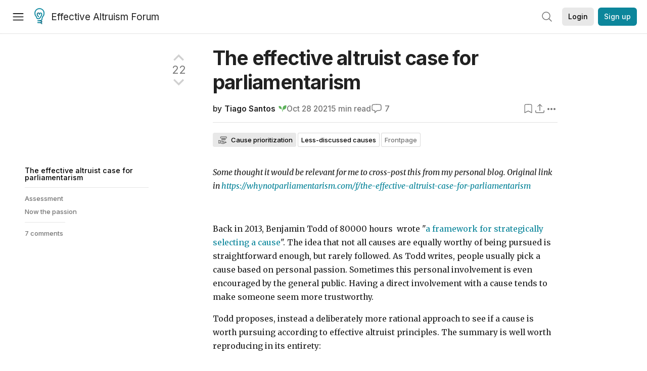

--- FILE ---
content_type: text/html; charset=utf-8
request_url: https://forum.effectivealtruism.org/posts/ZKzjaAGhddTF3iCQ9/the-effective-altruist-case-for-parliamentarism
body_size: 76060
content:
<!doctype html>
<html lang="en">
<head>
<link rel="preload" as="style" href="/allStyles?hash=d8fa8304b38f50ada11e9588e98a52a637fcc8993133268fdfc8a67332ba7125&theme=%7B%22name%22%3A%22default%22%7D" /><link rel="preload" as="style" href="/allStyles?hash=9a2c530c76b1a8c52c67d9fc9c08c265758632926557993da2af83cb1b9eee5b&theme=%7B%22name%22%3A%22dark%22%7D" /><link rel="stylesheet" type="text/css" href="https://use.typekit.net/jvr1gjm.css"><link rel="stylesheet" type="text/css" href="https://use.typekit.net/tqv5rhd.css"><script>window.publicInstanceSettings = {"forumType":"EAForum","hasEvents":true,"title":"Effective Altruism Forum","tagline":"Effective altruism research, discussion and community updates","faviconUrl":"https://images.ctfassets.net/ohf186sfn6di/7J4cBC9SXCWMoqqCIqI0GI/affe205261bb8cff47501a0ada0f2268/ea-logo-square-1200x1200__1_.png?h=50","bingValidation":"956934807730F7902A92E4E5CF395944","forumSettings":{"tabTitle":"EA Forum","tabLongTitle":"Effective Altruism Forum","headerTitle":"Effective Altruism Forum","shortForumTitle":"EA Forum"},"siteNameWithArticle":"the EA Forum","taggingName":"topic","siteUrl":"https://forum.effectivealtruism.org","sentry":{"url":"https://3f843b521b2f4775bff13b82008b2f79@o241118.ingest.sentry.io/1413822","environment":"production","release":"2.1.0"},"aboutPostId":"ht2dScQTpeBXB6uMb","contactPostId":"jpqJKZm9JXgMTwSfg","introPostId":"wenu9kmeqdNfzKdFa","eaHomeSequenceId":"MWzftEpkb4Tpijjbu","eaHomeSequenceFirstPostId":"QFo7g3DFJHxYhqZue","eaHandbookPostId":"cN9Zu7dowefAfmNnH","debug":false,"testServer":false,"analytics":{"environment":"production"},"disallowCrawlers":false,"expectedDatabaseId":"de42c25fb2aa7e6db7a9298df0588d71","fmCrosspost":{"siteName":"LessWrong","baseUrl":"https://www.lesswrong.com/"},"allowTypeIIIPlayer":true,"botSite":{"redirectEnabled":true},"pg":{"idleTimeoutMs":60000},"verifyEmails":false,"hasCuratedPosts":true,"performanceMetricLogging":{"enabled":false},"twitterBot":{"enabled":false}}</script><link rel="shortcut icon" href="https://images.ctfassets.net/ohf186sfn6di/7J4cBC9SXCWMoqqCIqI0GI/affe205261bb8cff47501a0ada0f2268/ea-logo-square-1200x1200__1_.png?h=50"/><script>window.publicSettings = {"post":{"requestFeedbackKarmaLevel":200},"auth0":{"domain":"login.effectivealtruism.org","clientId":"XB2eN03HX6mJjOWYBAsw4o3hRPnhfo5q","connection":"Username-Password-Authentication"},"forum":{"postInterval":20,"maxPostsPerDay":10},"ipapi":{"apiKey":"IhJaJy9u2XHvm1WGLvYnhDZlS7h43iuaIPJbfUbLTIm5pL7MuR"},"type3":{"cutoffDate":"2023-05-01","karmaCutoff":100,"explicitlyAllowedPostIds":["m65R6pAAvd99BNEZL","Dtr8aHqCQSDhyueFZ","nzB7sphAgJDQGaLrG","6dsrwxHtCgYfJNptp","XCwNigouP88qhhei2","znFAeeKk566bCNMNE","bsE5t6qhGC65fEpzN","FpjQMYQmS3rWewZ83","jk7A3NMdbxp65kcJJ","omoZDu8ScNbot6kXS","hkimyETEo76hJ6NpW","pMsnCieusmYqGW26W","GsjmufaebreiaivF7","LpkXtFXdsRd4rG8Kb","KKzMMPpyv8NyYsJwG","mfAbsrd2ZahmwHq2G","qFfs5zXFGJaoXzb92","zu28unKfTHoxRWpGn","CfcvPBY9hdsenMHCr","JJuEKwRm3oDC3qce7","NFGEgEaLbtyrZ9dX3","pxALB46SEkwNbfiNS","CmGPp5p9RvTLuuzbt","QZy5gJ6JaxGtH7FQq","RQCTw3C59o4XsHvZ4","zdAst6ezi45cChRi6","oRx3LeqFdxN2JTANJ","KfqFLDkoccf8NQsQe","SatDeTkLtHiMrtDjc","i9RJjun327SnT3vW8","P52eSwfmwaN2uwrcM","euBJ4rgfhZBkmBDRT","M2gBGYWEQDnrPt6nb","XHZJ9i7QBtAJZ6byW","sqMgzYpvrdA6Dimfi","u8eif2FkHiaYiAdfH","cZCdfR2nxXQgrzESQ","8RcFQPiza2rvicNqw","2pNAPEQ8av3dQyXBX","yisrgRsi4v3uyhujw","jYT6c8ByLfDpYtwE9","4kqiHGrZh6Rj7EmEW","uLxjjdq6s94X5Yyoc","on34kaRXfQXMFvE6N","ATpxEPwCQWQAFf4XX","pseF3ZmY7uhLtdwss","wicAtfihz2JmPRgez","eyDDjYrG3i3PRGxtc","jSPGFxLmzJTYSZTK3","mCtZF5tbCYW2pRjhi","bDaQsDntmSZPgiSbd","2WS3i7eY4CdLH99eg","2iAwiBQm535ZSYSmo","EbvJRAvwtKAMBn2td","sLcQ4zdAnKZuMPp5u","6fzEkiiSjGn46aMWZ","hRJueS96CMLajeF57","apKTPEcRm6jSFaMya","HX9ZDGwwSxAab46N9","Bd7K4XCg4BGEaSetp","CkikpvdkkLLJHhLXL"]},"locale":"en","mapbox":{"apiKey":"pk.eyJ1IjoiY2VudHJlZm9yZWZmZWN0aXZlYWx0cnVpc20iLCJhIjoiY2txdWI4a3hqMDJ1cTJvcGJxdjhyNHBnbyJ9.MffE4UUmOgSecrNt60DSCw"},"petrov":{"afterTime":1635239887906,"beforeTime":1631226712000},"algolia":{"appId":"J261XPY4TF","searchKey":"a18008476db83aaca9b51b6444d80d18","indexPrefix":"test_","autoSyncIndexes":false},"botSite":{"url":"https://forum-bots.effectivealtruism.org","userAgentRegexes":{".*":[".*scalaj-http/.*",".*python-requests/.*",".*python-httpx/.*",".*okhttp/.*",".*axios/.*",".*PostmanRuntime/.*",".*WordPress/.*;.*",".*Go-http-client/.*",".*scrapy/.*"],"/all(p|P)osts\\?.*":[".*Mozilla/5.0.*AppleWebKit/537.36.*bingbot/.*",".*Mozilla/5.0.*YandexRenderResourcesBot/.*",".*Mozilla/5.0.*YandexBot/.*",".*Mozilla/5.0.*SemrushBot.*",".*Mozilla/5.0.*Googlebot/.*",".*Mozilla/5.0.*MegaIndex.ru/.*"]}},"datadog":{"rumSampleRate":0,"tracingSampleRate":100,"sessionReplaySampleRate":0},"logoUrl":"https://images.ctfassets.net/ohf186sfn6di/7J4cBC9SXCWMoqqCIqI0GI/affe205261bb8cff47501a0ada0f2268/ea-logo-square-1200x1200__1_.png?h=100","amaTagId":"nj9svkXCASvFayRrR","ckEditor":{"uploadUrl":"https://39669.cke-cs.com/easyimage/upload/","webSocketUrl":"39669.cke-cs.com/ws"},"debuggers":["twitter-bot"],"mailchimp":{"eaForumListId":"563e6dbcfa","forumDigestListId":"7457c7ff3e","eaNewsletterListId":"51c1df13ac"},"reCaptcha":{"apiKey":"6LdJj6QUAAAAAG6U6e_nhCnpY06M3og1tYuKhW5U"},"siteImage":"https://res.cloudinary.com/cea/image/upload/v1582740871/EA_Forum_OG_Image.png","cloudinary":{"cloudName":"cea","uploadPresetBanner":"dg6sakas","uploadPresetDigest":"kwiphued","uploadPresetProfile":"ckffb3g5","uploadPresetGridImage":"omqmhwsk","uploadPresetSpotlight":"dg6sakas","uploadPresetEventImage":"r8g0ckcq","uploadPresetSocialPreview":"xgsjqx55"},"googleMaps":{"apiKey":"AIzaSyB0udA9kJ6zx86V_PE1MQEj7nf6iypL6uU"},"moderation":{"reasonsForInitialReview":["mapLocation","firstPost","firstComment","contactedTooManyUsers","bio","website","profileImage"]},"buttonBurst":{"enabled":false},"adminAccount":{"email":"forum@effectivealtruism.org","username":"AdminTeam"},"annualReview":{"end":"2022-02-01","start":"2021-12-01","reviewPhaseEnd":"2022-01-15","nominationPhaseEnd":"2021-12-14","announcementPostPath":"/posts/jB7Ten8qmDszRMTho/forum-review-the-best-of-ea-2011-2020"},"showSmallpox":false,"batchHttpLink":{"batchMax":10},"intercomAppId":"xycbzvda","showEAGBanner":false,"elicitSourceId":"4M2468qIv","isProductionDB":true,"commentInterval":8,"elicitSourceURL":"https://forum.effectivealtruism.org","eventBannerLink":"/posts/iGvRmX9L7rsYTHedR/world-malaria-day-reflecting-on-past-victories-and","googleDocImport":{"enabled":true},"moderationEmail":"forum@effectivealtruism.org","openThreadTagId":"eTLv8KzwBGcDip9Wi","showEventBanner":false,"startHerePostId":"BsnGqnLzrLdmsYTGt","timeDecayFactor":0.8,"googleTagManager":{"apiKey":"GTM-5VK8D73"},"hasCookieConsent":true,"hasProminentLogo":true,"subforumTagSlugs":["software-engineering","bioethics","effective-giving","forecasting-and-estimation"],"frontpageAlgorithm":{"cacheDisabled":true,"daysAgoCutoff":21,"decayFactorSlowest":0.5},"legacyRouteAcronym":"ea","showHandbookBanner":false,"subforumCommentBonus":{"base":20,"duration":48,"exponent":0.3,"magnitude":100},"subforumIntroMessage":"\n<h2>What is a subforum?<\/h2>\n<p>Subforums are spaces for discussion, questions, and more\ndetailed posts about particular topics. Full posts in this\nspace may also appear on the Frontpage, and posts from other\nparts of the EA Forum may appear here if relevant tags are applied.\nDiscussions in this space will never appear elsewhere.<\/p>","defaultVisibilityTags":[{"tagId":"ZCihBFp5P64JCvQY6","tagName":"Community","filterMode":"Hidden"}],"showHomepageWrappedAd":false,"eventBannerMobileImage":"Banner/world_malaria_day_mobile.png","linkpostUrlPlaceholder":"http://johnsalvatier.org/blog/2017/reality-has-a-surprising-amount-of-detail","maxDocumentsPerRequest":5000,"defaultSequenceBannerId":"Banner/yeldubyolqpl3vqqy0m6.jpg","eventBannerDesktopImage":"Banner/world_malaria_day_web.png","useExperimentalTagStyle":false,"newUserIconKarmaThreshold":50,"hideUnreviewedAuthorComments":"2023-02-08T17:00:00","commentRateLimitDownvoteRatio":0.3,"commentRateLimitKarmaThreshold":30}</script><script>window.tabId = null</script><script>window.isReturningVisitor = false</script><script async src="/js/bundle.js?hash=329d41c482155ffd1b4b2cf79fb5dcbbbfd2a8745a4a00217b5703d56894a1a7"></script><meta data-react-helmet="true" charSet="utf-8"/><meta data-react-helmet="true" name="viewport" content="width=device-width, initial-scale=1"/><title data-react-helmet="true">The effective altruist case for parliamentarism — EA Forum</title><meta data-react-helmet="true" name="twitter:image:src" content="https://res.cloudinary.com/cea/image/upload/v1582740871/EA_Forum_OG_Image.png"/><meta data-react-helmet="true" property="og:image" content="https://res.cloudinary.com/cea/image/upload/v1582740871/EA_Forum_OG_Image.png"/><meta data-react-helmet="true" http-equiv="Accept-CH" content="DPR, Viewport-Width, Width"/><meta data-react-helmet="true" property="og:title" content="The effective altruist case for parliamentarism — EA Forum"/><meta data-react-helmet="true" name="description" content="Some thought it would be relevant for me to cross-post this from my personal blog. Original link in https://whynotparliamentarism.com/f/the-effective…"/><meta data-react-helmet="true" name="twitter:description" content="Some thought it would be relevant for me to cross-post this from my personal blog. Original link in https://whynotparliamentarism.com/f/the-effective…"/><meta data-react-helmet="true" property="og:type" content="article"/><meta data-react-helmet="true" property="og:url" content="https://forum.effectivealtruism.org/posts/ZKzjaAGhddTF3iCQ9/the-effective-altruist-case-for-parliamentarism"/><meta data-react-helmet="true" property="og:description" content="Some thought it would be relevant for me to cross-post this from my personal blog. Original link in https://whynotparliamentarism.com/f/the-effective…"/><meta data-react-helmet="true" http-equiv="delegate-ch" content="sec-ch-dpr https://res.cloudinary.com;"/><meta data-react-helmet="true" name="citation_title" content="The effective altruist case for parliamentarism"/><meta data-react-helmet="true" name="citation_author" content="Tiago Santos"/><link data-react-helmet="true" rel="sitemap" type="application/xml" title="Sitemap" href="/sitemap.xml"/><link data-react-helmet="true" rel="canonical" href="https://forum.effectivealtruism.org/posts/ZKzjaAGhddTF3iCQ9/the-effective-altruist-case-for-parliamentarism"/><link data-react-helmet="true" rel="alternate" type="application/rss+xml" href="https://forum.effectivealtruism.org/feed.xml"/><meta name="twitter:card" content="summary"/><link data-react-helmet="true" rel="stylesheet" href="https://fonts.googleapis.com/css?family=Merriweather:300,300italic,400,400italic,500,500italic,600,600italic,700,700italic&amp;subset=all"/><link data-react-helmet="true" rel="stylesheet" href="https://fonts.googleapis.com/css?family=Inter:300,300italic,400,400italic,450,450italic,500,500italic,600,600italic,700,700italic"/><script data-react-helmet="true" type="application/ld+json">{"@context":"http://schema.org","@type":"DiscussionForumPosting","url":"https://forum.effectivealtruism.org/posts/ZKzjaAGhddTF3iCQ9/the-effective-altruist-case-for-parliamentarism","text":"<p><i>Some thought it would be relevant for me to cross-post this from my personal blog. Original link in <\/i><a href=\"https://whynotparliamentarism.com/f/the-effective-altruist-case-for-parliamentarism\"><i>https://whynotparliamentarism.com/f/the-effective-altruist-case-for-parliamentarism<\/i><\/a><i>&nbsp;<\/i><\/p><p>&nbsp;<\/p><p>Back in 2013, Benjamin Todd of 80000 hours &nbsp;wrote \"<a href=\"https://80000hours.org/2013/12/a-framework-for-strategically-selecting-a-cause/\"><u>a framework for strategically selecting a cause<\/u><\/a>\". The idea that not all causes are equally worthy of being pursued is straightforward enough, but rarely followed. As Todd writes, people usually pick a cause based on personal passion. Sometimes this personal involvement is even encouraged by the general public. Having a direct involvement with a cause tends to make someone seem more trustworthy.<\/p><p>Todd proposes, instead a deliberately more rational approach to see if a cause is worth pursuing according to effective altruist principles. The summary is well worth reproducing in its entirety:<\/p><p>&nbsp;<\/p><p><i>In summary, we think you should look for the best overall combination of the following three factors, the names of which we took from GiveWell Labs:<\/i><\/p><p>&nbsp;<\/p><ol><li><i><strong>Important: If we make more progress on this cause, the world will be made a better place.<\/strong> By ‘world made a better place’ we mean that lots of people will be made better off in important ways. Causes can also be important indirectly, because progress on them lets us make progress on other important causes or provides valuable information about which causes are best.<\/i><\/li><li><i><strong>Tractable: There are definite interventions to make progress within this cause, with strong evidence behind them<\/strong> For instance, there are definite opportunities for progress, backed by widely accepted theory, randomised control trials or a track record of success.<\/i><\/li><li><i><strong>Uncrowded: If we add more resources to the cause, we can expect more promising interventions to be carried out.<\/strong> Uncrowded causes are often undervalued or neglected by society. There may be a shortage of important actors within the cause.<\/i><\/li><\/ol><p>&nbsp;<\/p><p><i>We think you can assess causes by:<\/i><\/p><p>&nbsp;<\/p><ul><li><i>Assessing these factors and their subfactors by asking experts and gathering other relevant data (e.g. data about how many people are affected by a problem, how many people are working on the cause).<\/i><\/li><li><i>Drawing on cost-effectiveness and benefit-cost analyses prepared by the <\/i><a href=\"http://www.copenhagenconsensus.com/\"><i><u>Copenhagen Consensus<\/u><\/i><\/a><i>, <\/i><a href=\"http://www.povertyactionlab.org/\"><i><u>JPAL<\/u><\/i><\/a><i> and other academic research.<\/i><\/li><li><i>Using the results of <\/i><a href=\"http://www.givewell.org/givewell-labs\"><i><u>GiveWell Labs<\/u><\/i><\/a><i>, which aims to assess causes from the perspective of a donor (with the caveat that the best areas to lead your career within are likely to be different from the best areas to donate to).<\/i><\/li><\/ul><p>&nbsp;<\/p><p>By following that framework, we can see that promotion of parliamentarism is a great cause for effective altruists to pursue. It is important - few things are more important. As I argue on the book, parliamentarism causes all sorts of outcomes which unambiguously make the world a better place. In terms of GDP growth alone, McManus and Ozkan estimate that it translates into a benefit of around 0.6 to 1.2 percentage points higher yearly GDP growth. That is huge.<\/p><p>It is tractable: there are \"definite interventions to make progress with this cause, with strong evidence\". The most impactful intervention is also extremely straightforward and technically simple as far as policy and institutional changes go: make a constitution become parliamentary by ensuring that a collectively responsible executive serves at the pleasure of a representative assembly. If that seems too transformative*, there are other smaller yet definite interventions which makes a country more parliamentary. Requirements of confirmation by assemblies for executive appointments, requirements of confirmation for dismissals, limitations to veto power, limitations to treaty power, creation of independent agencies more responsive to parliaments than to presidents, adoption of parliamentary models of governance (such as the council manager system) in other levels of government, the possibilities are numerous.&nbsp;<\/p><p>Uncrowded: I wish it was not so clear that it is extremely uncrowded. I have been researching this issue, and the only blog in the English language I am aware of which is dedicated to parliamentarism is this one. If you believe my arguments are poor, this is yet another reason to make your own contribution for this unexplored terrain. Some of the most brilliant researchers upon which I relied to write the book are shy in their promotion of parliamentarism. I wish they would speak more loudly about this. Their relative silence seems comparable to a situation where climate scientists saw what was happening to the climate but hardly ever talked about the causes.<\/p><p><br>&nbsp;<\/p><p><strong>Assessment<\/strong><\/p><p>Benjamin Todd suggests you to assess these factors by asking experts around. As I wrote in the book, there is close to a consensus among experts on the superiority of parliamentarism. I am not aware of any explicit cost-benefit analysis of the issue (and I would love to see one) but a back-of-the-envelope calculation shows the ratio is gigantic. In the book, I mention a <a href=\"https://www.jstor.org/stable/40060164?seq=1#metadata_info_tab_contents\"><u>study<\/u><\/a> by Finkel et al which estimates that a US$1 million investment increases the amount of democratic change for the average country by 65%. Let us be rough but conservative and imagine that the expected amount of parliamentary change for a country in a given year is 1/1000, if we classify countries as pure presidential with a value of 0 and pure parliamentary with a value of 1. Let us also stipulate that the effectiveness is 1/10 the effectiveness that Finkel et al find for democracy**. Then a US$1 million investment would buy you around 0.65*0.001*0.1 = 0.000065 units of parliamentarism (65/1,000,000). Considering that the \"average\" country has a GDP of around US$400 billion**, and parliamentarism is worth around <a href=\"https://link.springer.com/article/10.1007/s11127-018-0552-2\"><u>1% of GDP<\/u><\/a> per year, which I will translate into a 20% increase in the GDP level, then a US$1 million investment would have a return of 400,000,000,000*0.2*0.000065 = US$5.2 million. Those are great returns, and scalable - we may expect that a US$1 billion could translate into US$5 billion of benefits, since we are talking about affecting the government system of whole countries. And those would only be the economic gains, I did not even estimate the benefits in terms of equality, freedom, health, etc.<\/p><p>This is only a back of the envelope calculation and you may find it silly**** to suggest we spend billions of dollars, or even a million dollars, based on such rough estimation. But it does demonstrate the great potential that this may have, which in turn calls for greater research and more detailed cost-benefit analyses. GiveWell and the Copenhagen Consensus Center are two good candidates for trying this out.<\/p><p><br>&nbsp;<\/p><p><strong>Now the passion<\/strong><\/p><p>While passion is a poor predictor of how worthy a cause is, it is a good predictor of how committed somebody will be to the cause. There is no use proposing causes which may have a great benefit-cost ratio if they are so objectionable or unpleasant to the person which should promote it that it would never happen. The good thing about the promotion of parliamentarism is that while it is not the most exciting topic for everyone, I would expect effective altruists to be moved by it. The most important element in this cause is persuasion through rational argumentation, something which &nbsp;attracts effective altruists.&nbsp;<\/p><p>I know I am passionate about this. I hope you have become a bit too.<\/p><p>&nbsp;<\/p><p>*I would argue that it is only very transformative in the (positive) outcomes it promotes, not in the costs of implementation, but still.<\/p><p>** I would expect the promotion of parliamentarism to be more effective than the promotion of democracy. It involves far fewer actors and a movement from presidentialism to parliamentarism is less transformative than a move from authoritarianism to democracy. It is also dramatically less crowded. In any case, I am trying to be conservative.<\/p><p>*** I simply divided world GDP as around US$80 trillion by around 200 countries.<\/p><p>**** I edited this to reflect that I personally do not find it silly to promote parliamentarism at least as much as we promote so many other policies which are much less important, tract<\/p>","mainEntityOfPage":{"@type":"WebPage","@id":"https://forum.effectivealtruism.org/posts/ZKzjaAGhddTF3iCQ9/the-effective-altruist-case-for-parliamentarism"},"headline":"The effective altruist case for parliamentarism","description":"Some thought it would be relevant for me to cross-post this from my personal blog. Original link in https://whynotparliamentarism.com/f/the-effective…","datePublished":"2021-10-28T16:10:30.775Z","about":[{"@type":"Thing","name":"Cause prioritization","url":"https://forum.effectivealtruism.org/topics/cause-prioritization","description":"<p><strong>Cause prioritization<\/strong> refers to efforts to find the most pressing problems to work on and compare interventions across different cause areas so that we can do as much good as possible with the resources available to us.&nbsp;<\/p><p>Governments and philanthropists spend considerable resources attempting to do good in the world. <i>How<\/i> those resources are used, however, can make an even bigger difference than <i>how many<\/i> resources are available. Some work has been done on prioritizing <i>within<\/i> areas, but the question of how to prioritize <i>between<\/i> areas—which is arguably more important<span class=\"footnote-reference\" role=\"doc-noteref\" id=\"fnrefemqxxljq1u\"><sup><a href=\"#fnemqxxljq1u\">[1]<\/a><\/sup><\/span>—has received limited attention.&nbsp;<\/p><p><a href=\"https://concepts.effectivealtruism.org/concepts/neutrality-in-focus-area-selection/\">Cause-neutral<\/a> prioritization research seeks to identify new <a href=\"https://concepts.effectivealtruism.org/concepts/promising-areas/\">promising focus areas<\/a> and to compare their relative value (for instance by considering factors like <a href=\"https://forum.effectivealtruism.org/topics/itn-framework\">scope, neglectedness, and tractability<\/a> of the problems).&nbsp;<\/p><p>Cause prioritization research (or <a href=\"https://forum.effectivealtruism.org/topics/global-priorities-research\">global priorities research<\/a>) is often regarded as a highly promising area of work.<span class=\"footnote-reference\" role=\"doc-noteref\" id=\"fnrefrkj7kykbci\"><sup><a href=\"#fnrkj7kykbci\">[2]<\/a><\/sup><\/span><\/p><h2>Further reading<\/h2><p>80,000 Hours (2016) <a href=\"https://80000hours.org/problem-profiles/global-priorities-research/\">Global priorities research<\/a>, <i>80,000 Hours<\/i>, April (updated July 2018).<\/p><p>Grace, Katja (2014) <a href=\"https://80000hours.org/2014/08/conversation-with-paul-christiano-on-cause-prioritization-research/\">Conversation with Paul Christiano <\/a><a href=\"https://forum.effectivealtruism.org/posts/b6y9zSkRtxvKSdqcc/paul-christiano-on-cause-prioritization\">on<\/a><a href=\"https://web.archive.org/web/20220712175031/https://80000hours.org/2014/08/conversation-with-paul-christiano-on-cause-prioritization-research\"> cause prioritization research<\/a>, <i>80,000 Hours<\/i>, August 20.<\/p><h2>Related entries<\/h2><p><a href=\"https://forum.effectivealtruism.org/topics/cause-x\">Cause X<\/a> | <a href=\"https://forum.effectivealtruism.org/topics/cost-effectiveness\">cost-effectiveness<\/a> | <a href=\"https://forum.effectivealtruism.org/topics/distribution-of-cost-effectiveness\">distribution of cost-effectiveness<\/a> | <a href=\"https://forum.effectivealtruism.org/topics/global-priorities-research\">global priorities research<\/a> | <a href=\"https://forum.effectivealtruism.org/topics/impact-assessment\">impact assessment<\/a> | <a href=\"https://forum.effectivealtruism.org/topics/intervention-evaluation\">intervention evaluation<\/a> | <a href=\"https://forum.effectivealtruism.org/topics/itn-framework-1\">ITN framework<\/a><\/p><ol class=\"footnotes\" role=\"doc-endnotes\"><li class=\"footnote-item\" role=\"doc-endnote\" id=\"fnemqxxljq1u\"><span class=\"footnote-back-link\"><sup><strong><a href=\"#fnrefemqxxljq1u\">^<\/a><\/strong><\/sup><\/span><div class=\"footnote-content\"><p>Todd, Benjamin (2013) <a href=\"https://80000hours.org/2013/12/why-pick-a-cause/\">Why pick a cause?<\/a> <i>80,000 Hours website<\/i>, December 10.<\/p><\/div><\/li><li class=\"footnote-item\" role=\"doc-endnote\" id=\"fnrkj7kykbci\"><span class=\"footnote-back-link\"><sup><strong><a href=\"#fnrefrkj7kykbci\">^<\/a><\/strong><\/sup><\/span><div class=\"footnote-content\"><p>Stafforini, Pablo (2014) <a href=\"https://forum.effectivealtruism.org/posts/b6y9zSkRtxvKSdqcc/paul-christiano-on-cause-prioritization\">Paul Christiano on cause prioritization research<\/a>, <i>Effective Altruism Forum<\/i>, March 23.<\/p><\/div><\/li><\/ol>"},{"@type":"Thing","name":"Less-discussed causes","url":"https://forum.effectivealtruism.org/topics/less-discussed-causes","description":"<p><strong>Less-discussed causes<\/strong> are causes that receive comparatively less attention within the effective altruism community. Posts tagged with this topic can suggest, consider, or present a cause or intervention. This is independent of the quality of the suggestion, the community consensus about it, or the level of specificity.<\/p><h2>Further reading<\/h2><p>Picón, Leonardo (2022) <a href=\"https://forum.effectivealtruism.org/posts/DBhuERvKRgGpLiK6T/big-list-of-cause-candidates-january-2021-march-2022-update\">Big list of cause candidates: January 2021–March 2022 update<\/a>, <i>Effective Altruism Forum<\/i>, April 30.<\/p><p>Sempere, Nuño (2020) <a href=\"https://forum.effectivealtruism.org/posts/SCqRu6shoa8ySvRAa/big-list-of-cause-candidates\">Big list of cause candidates<\/a>, <i>Effective Altruism Forum<\/i>, December 25.<\/p><h2>Related entries<\/h2><p><a href=\"https://forum.effectivealtruism.org/tag/cause-x\">Cause X<\/a> | <a href=\"https://forum.effectivealtruism.org/tag/impact-assessment\">impact assessment<\/a> | <a href=\"https://forum.effectivealtruism.org/topics/cause-prioritization\">cause prioritization<\/a> | <a href=\"https://forum.effectivealtruism.org/topics/global-priorities-research\">global priorities research<\/a><\/p>"}],"author":[{"@type":"Person","name":"Tiago Santos","url":"https://forum.effectivealtruism.org/users/tiago-santos-1"}],"comment":[{"@type":"Comment","text":"<p>I think the cause of promoting parliamentarism is potentially quite promising, and something that deserves considerably more attention than it has received so far (besides the OP, I believe <a href=\"https://forum.effectivealtruism.org/posts/bCusQysRQ9Q69dMjc/best-consequentialists-in-poli-sci-1-are-parliaments-better\">this post<\/a> is the only post related to parliamentarism on this forum).<\/p><p>Unfortunately, I don't feel the OP does justice to the cause or to the arguments in its favor. And I suspect Tiago himself would agree; the more convincing case is found in <a href=\"https://img1.wsimg.com/blobby/go/83429b4a-785f-45b3-9adb-4296d5934274/downloads/WzW-Why%20Not%20Parliamentarism-final.pdf?ver=1600209675327\">his book<\/a> on the subject (that direct link to the book is found on his website).<\/p><p>The following is an excerpt on \"Parliamentarism vs. Presidentialism\" (from a forthcoming book of mine) that provides a summary of some of the reasons in favor of parliamentarism, based in large part on Tiago's book:<\/p><blockquote><p>Among modern democracies, one can broadly distinguish two different systems of government: parliamentarism and presidentialism. In a parliamentary system, the executive branch of government is appointed by — and may also be dismissed by — the legislative branch, and the ministers of the government carry a collective responsibility. In a presidential system, by contrast, the head of government, i.e. the president, is elected directly by citizens. The president has the power to appoint and dismiss ministers, and is responsible for the entire executive branch (Santos, 2020, p. 2).<\/p><p>A number of scholars have argued that parliamentarism has proved superior to presidentialism across a wide range of important metrics. In the words of political scientist and diplomat Tiago Santos, “political science analysis of the different systems is close to a consensus on the superiority of parliamentarism, economic models almost unanimously point in the same direction, and empirical evidence supports it” (Santos, 2020, p. xii).<\/p><p>In particular, countries with parliamentary systems are generally better at protecting individual liberties, including freedom of the press, and income inequality is 12-24 percent higher in presidential countries compared to parliamentarist ones (<a href=\"https://ideas.repec.org/a/kap/pubcho/v176y2018i3d10.1007_s11127-018-0552-2.html\">McManus &amp; Ozkan, 2018<\/a>; Santos, 2020, p. 1, p. 11). Parliamentary systems also appear to have significantly lower levels of political polarization (<a href=\"https://www.frontiersin.org/articles/10.3389/fpos.2021.687695/full\">Casal Bértoa &amp; Rama, 2021<\/a>), and to be more stable, more peaceful, and less prone to coups (Santos, 2020, p. 1, ch. 1), all of which seem desirable features in relation to the proxy aims of securing cooperation, improving our values, and increasing our overall capacity to reduce suffering [and to achieve other altruistic aims].<\/p><p>Parliamentary systems are also associated with “better corruption control, bureaucratic quality, rule of law, …, infant mortality, and literacy” (Santos, 2020, p. 47; <a href=\"https://journals.sagepub.com/doi/10.1177/0010414008325573\">Gerring et al., 2009<\/a>). In terms of more general measures, parliamentarism is associated with higher scores on the UN Development Program’s Inequality-Adjusted Development Index; for instance, not a single presidential country is in the top 20 of this index (Santos, 2020, p. 11).<\/p><p>Evidence pertaining to corporations and local governance likewise supports the overall effectiveness of parliamentary models over presidential ones. In terms of corporate governance, most corporations choose a structure similar to parliamentarism, whereas virtually none opt for a presidentialist structure, which suggests that parliamentarist structures have considerable advantages for effective and adaptive governance (Santos, 2020, 1.2.2). At the level of local government, it turns out that cities that opt for more parliamentary structures, such as by electing a city council that appoints a council manager, tend to do better on various measures compared to cities that opt for a more presidential structure, such as a “strong mayor” model in which a city mayor and council are elected separately. For instance, cities with the council manager model tend to have less corruption and less conflict among senior officials (<a href=\"https://onlinelibrary.wiley.com/doi/abs/10.1111/puar.12415\">Carr, 2015<\/a>; <a href=\"https://onlinelibrary.wiley.com/doi/abs/10.1111/puar.13050\">Nelson &amp; Afonso, 2019<\/a>; Santos, 2020, 1.2.3).<\/p><p>What might account for this apparent superiority of parliamentarist structures compared to presidentialist ones? Political theorists have pointed to a number of mechanisms. Santos argues that the difference can be thought of as a general algorithmic difference: parliamentarist systems implement a decision algorithm that is generally better suited for making good decisions (<a href=\"https://whynotparliamentarism.com/f/glorious-algorithm\">Santos, 2021<\/a>). In more specific terms, parliamentary systems only have popular elections for the legislature, whose members become the sole representatives of the people, whereas presidential systems both elect the legislature <i>and<\/i> a president as representatives of the people. And since presidential systems have no mechanism for aligning the majority of the legislature with the head of government, the president is likely to diverge in significant ways from a majority of the legislature on key political issues. In addition, parliamentary systems can more easily replace incompetent leaders, and they likewise tend to have less concentration of power compared to presidential systems, in which the president has all of the executive power (Linz, 1990; Santos, 2020, 1.1.1).<\/p><p>If there is indeed such a strong case in favor of opting for parliamentarism over presidentialism, across so many relevant measures, should we not expect parliamentarism to be more popular? First, parliamentarism arguably <i>is<\/i> quite popular, especially among political scientists, as hinted by Santos above, and as evidenced by an elaborate literature defending its superiority compared to presidentialism (see e.g. <a href=\"https://www.amazon.com/Failure-Presidential-Democracy-Comparative-Perspectives/dp/0801846404\">Linz &amp; Valenzuela, 1994<\/a>; <a href=\"https://www.jstor.org/stable/1601343\">Riggs, 1997<\/a>; <a href=\"https://www.amazon.com/Parliamentarism-Burke-Weber-Ideas-Context/dp/1108475744\">Selinger, 2019<\/a>; Santos, 2020).<\/p><p>Second, it is not surprising if parliamentarism has a difficult time gaining widespread popularity, in part because the case for parliamentarism can sound vaguely technical and boring, and in part because any vision to advance parliamentarist change is unlikely to stir our primal political motivations. It fails to inspire a struggle against a political outgroup — there is no clear “anti-parliamentarist” coalition to oppose — and hence being in favor of parliamentarism fails to signal any clear partisan loyalties, just as it fails to be a signal of altruistic traits.<\/p><\/blockquote><p>Perhaps also see <a href=\"https://voxcom.cmail19.com/t/ViewEmail/d/6A74FABDFE53A5A02540EF23F30FEDED/E9E0376C3B7F3C6E27D1E72AD0FD8334\">this interview<\/a> with Tiago. [Edited to add links to some of the studies.]<\/p>","datePublished":"2021-10-28T21:37:04.230Z","author":[{"@type":"Person","name":"Magnus Vinding","url":"https://forum.effectivealtruism.org/users/magnusvinding","interactionStatistic":[{"@type":"InteractionCounter","interactionType":{"@type":"http://schema.org/CommentAction"},"userInteractionCount":125},{"@type":"InteractionCounter","interactionType":{"@type":"http://schema.org/WriteAction"},"userInteractionCount":19}]}],"comment":[{"@type":"Comment","text":"<p>Thanks, Magnus. You're right, the argument involves many more elements which I did not explore in the post. I really like your summary and would invite all others to read the book (which is pretty short, and available for free as a pdf at whynotparliamentarism.com)<\/p>","datePublished":"2021-10-29T12:11:36.987Z","author":[{"@type":"Person","name":"Tiago Santos","url":"https://forum.effectivealtruism.org/users/tiago-santos-1","interactionStatistic":[{"@type":"InteractionCounter","interactionType":{"@type":"http://schema.org/CommentAction"},"userInteractionCount":7},{"@type":"InteractionCounter","interactionType":{"@type":"http://schema.org/WriteAction"},"userInteractionCount":2}]}]},{"@type":"Comment","text":"<p>I'm sure this is addressed in the book I haven't read, but I wonder how much of this is confounded by former British rule. That is, if you factor out parliamentary systems that were established after a legacy of British rule, would it still be the case that parliaments are better?<\/p><p>I'm guess the argument is \"yes' but I'm not sure and am somewhat suspicious that some of these effects could be cultural ones that just happen to come along with parliaments, making parliamentarism an effect rather than a cause.<\/p>","datePublished":"2021-10-29T01:41:46.134Z","author":[{"@type":"Person","name":"Gordon Seidoh Worley","url":"https://forum.effectivealtruism.org/users/gordon-seidoh-worley","interactionStatistic":[{"@type":"InteractionCounter","interactionType":{"@type":"http://schema.org/CommentAction"},"userInteractionCount":300},{"@type":"InteractionCounter","interactionType":{"@type":"http://schema.org/WriteAction"},"userInteractionCount":29}]}],"comment":[{"@type":"Comment","text":"<p>Tiago writes the following in response to a similar comment made on <a href=\"https://www.overcomingbias.com/2020/09/yay-parliaments.html\">Overcoming Bias<\/a>:<\/p><blockquote><p>That is a common hypothesis, which is why studies usually include legal origins as a control. Others do not need to do it, because they used a fixed effects approach such that any invariant characteristic such as colonizer will be automatically controlled for. But endogeneity might always be an issue, which is why the book also deals with theory, and auxiliary evidence from companies and municipalities. I think you would like it!<\/p><\/blockquote><p>As Tiago notes, the evidence goes beyond just national governments; the first chapter of his book has sections on national governments, corporations, and local government, and the latter two are not subject to this confounder. And as Hanson writes in his review of the book, one may argue that the evidence from cities (i.e. local governance) is most convincing:<\/p><blockquote><p>Finally, and to me most persuasive, there is evidence on U.S. cities ...<\/p><p>As usual, the studies of variation across nations have a small N problem; if you try to include too many controls, you run out of data. In contrast, for firms N is huge, but one worries that their problems are too different, as boards of directors are rarely elected directly by shareholders. But the problem of city [governance] seems close enough to nations, and there N is large. For example, in <a href=\"https://www.nber.org/papers/w14857\">this study<\/a> N = 12,238.<\/p><\/blockquote><p>See e.g. the studies on local governance cited above: <a href=\"https://onlinelibrary.wiley.com/doi/abs/10.1111/puar.12415\">Carr, 2015<\/a>; <a href=\"https://onlinelibrary.wiley.com/doi/abs/10.1111/puar.13050\">Nelson &amp; Afonso, 2019<\/a>.<\/p>","datePublished":"2021-10-29T07:41:58.115Z","author":[{"@type":"Person","name":"Magnus Vinding","url":"https://forum.effectivealtruism.org/users/magnusvinding","interactionStatistic":[{"@type":"InteractionCounter","interactionType":{"@type":"http://schema.org/CommentAction"},"userInteractionCount":125},{"@type":"InteractionCounter","interactionType":{"@type":"http://schema.org/WriteAction"},"userInteractionCount":19}]}],"comment":[{"@type":"Comment","text":"<p>In addition to Magnus' points, I don't think the cultural argument does it. It is much less well specified. Some people take issue that I define parliamentarism in the book as \"executive subordination to the legislature\" as too vague (I think it is clear enough, naturally). But if that is risking being too vague, culture is far more. In a sense, &nbsp;culture has globalized dramatically around the world - language, art, form of dress, food, family size, etc. You will probably argue that those are not the aspects that matter, but then shouldn't it be the claim that culture is what matters to specify what aspects matter?<\/p><p>Some would say that the aspects that matter are issues like trust, low corruption, respect of property rights, etc. But are there any cultures which do not value those things, which claim they are outright undesirable? I don't think there are. &nbsp; Instead, all cultures value those goods and would like to achieve them. If all do value those traits at least in abstract, does it make sense to call them cultural?&nbsp;<\/p><p>Unfortunately, their achievement of those traits is not conditional only on their desire to do so, but on the underlying incentives in the society. If you live in an \"extractive society\", behaving like the most trusting Scandinavian person might not make you advance a lot.&nbsp;<\/p><p>A good parallel might be price controls (which are, incidentally, much more prevalent in presiential countries). In countries which do not implement price controls, prices achieve their equilibrium and business is trusted. But where countries do implement price controls, parallel markets are created, businesses are accused of cheating and of being excessively greed, trust is undermined. Many lament that the problem is that businesses are more greedy in the latter type of country than in the former. But the incentives are doing the real work.<\/p><p>Lastly, I would note that studies do control for long-term cultural aspects when they control for the region/country. One could argue that it is the shifting culture that promotes both parliamentarism and good outcomes, but the hypothesis seems to rely on increasingly ad hoc explanations, with the problem of being not very well specified already. When we add the evidence from e.g., American cities which have by and large the same culture, I find it hard to accept the hypothesis. At the very least, I think the burden should lie on the cultural hypothesis instead of parliamentarism.<\/p>","datePublished":"2021-10-29T12:46:28.819Z","author":[{"@type":"Person","name":"Tiago Santos","url":"https://forum.effectivealtruism.org/users/tiago-santos-1","interactionStatistic":[{"@type":"InteractionCounter","interactionType":{"@type":"http://schema.org/CommentAction"},"userInteractionCount":7},{"@type":"InteractionCounter","interactionType":{"@type":"http://schema.org/WriteAction"},"userInteractionCount":2}]}],"comment":[{"@type":"Comment","text":"<p>Thanks for your reply. Helps make a case that parliaments do something above and beyond the culture/tradition in which they are situated.<\/p><p>That said, I do want to respond to one thing you said:<\/p><blockquote><p>Some would say that the aspects that matter are issues like trust, low corruption, respect of property rights, etc. But are there any cultures which do not value those things, which claim they are outright undesirable? I don't think there are.<\/p><\/blockquote><p>Up until 2 days ago I likely would have shared this sentiment, but I was talking with someone who grew up in Romania and as he put it some of these are not so obvious. For example, although corruption was rampant, no one thought of it that way. Instead it was framed as a gifting custom and seen as normal to provide gifts to those providing services to you (doctors, teachers, government officials, etc.) because you want to show your respect and ensure good service. No one thought of this as bribery, so it seemed like they were already low corruption. And it's easy to imagine folks balking at the idea that it is corruption; how dare, they might say, you come in and disturb our local gift giving tradition!<\/p><p>That makes it quite easy for me to imagine similar stories for things like trust, property rights, etc.: a local equilibrium can become justified and then no one will think a thing is undesirable, or even necessarily realize that something undesirable is going on (in fact, locally it seems quite desirable!).<\/p>","datePublished":"2021-10-29T23:26:17.200Z","author":[{"@type":"Person","name":"Gordon Seidoh Worley","url":"https://forum.effectivealtruism.org/users/gordon-seidoh-worley","interactionStatistic":[{"@type":"InteractionCounter","interactionType":{"@type":"http://schema.org/CommentAction"},"userInteractionCount":300},{"@type":"InteractionCounter","interactionType":{"@type":"http://schema.org/WriteAction"},"userInteractionCount":29}]}],"comment":[{"@type":"Comment","text":"<p>Thanks. Yes, you are right that there are some differences like you said, and they can have some importance my point should have been more nuanced. To paraphrase/quote from memory author Huey Li (who wrote a great book related to this theme, \"Dividing the Rulers\"), constitutions can affect cultures in years, cultures will affect constitutions in centuries.<\/p><p>Also, I'm not sure I would attach that much weight to that story for a general sense of how unsatisfied the Romanians are with the level of corruption in their country. And with respect to property rights, trust, I think we can imagine how people might in abstract argue that they \"prefer\" societies with less of it, but in reality I do find it hard to imagine people preferring to live in societies where they have no security that their stuff will be with them tomorrow, or whether they can trust others to do what they said they would. &nbsp;<\/p>","datePublished":"2021-10-31T09:56:10.704Z","author":[{"@type":"Person","name":"Tiago Santos","url":"https://forum.effectivealtruism.org/users/tiago-santos-1","interactionStatistic":[{"@type":"InteractionCounter","interactionType":{"@type":"http://schema.org/CommentAction"},"userInteractionCount":7},{"@type":"InteractionCounter","interactionType":{"@type":"http://schema.org/WriteAction"},"userInteractionCount":2}]}]}]}]}]}]}]}],"interactionStatistic":[{"@type":"InteractionCounter","interactionType":{"@type":"http://schema.org/CommentAction"},"userInteractionCount":7},{"@type":"InteractionCounter","interactionType":{"@type":"http://schema.org/LikeAction"},"userInteractionCount":22}]}</script><script>window.themeOptions = {"name":"auto"}</script><style id="jss-insertion-start"></style><style id="jss-insertion-end"></style><style id="main-styles">@import url("/allStyles?hash=d8fa8304b38f50ada11e9588e98a52a637fcc8993133268fdfc8a67332ba7125&theme=%7B%22name%22%3A%22default%22%7D") screen and (prefers-color-scheme: light);
@import url("/allStyles?hash=9a2c530c76b1a8c52c67d9fc9c08c265758632926557993da2af83cb1b9eee5b&theme=%7B%22name%22%3A%22dark%22%7D") screen and (prefers-color-scheme: dark);
@import url("/allStyles?hash=d8fa8304b38f50ada11e9588e98a52a637fcc8993133268fdfc8a67332ba7125&theme=%7B%22name%22%3A%22default%22%7D") print;
</style></head>
<body class="welcomeBoxABTest_control twoLineEventsSidebar_expanded">
<div id="react-app"><link rel="preload" as="image" href="https://images.ctfassets.net/ohf186sfn6di/7J4cBC9SXCWMoqqCIqI0GI/affe205261bb8cff47501a0ada0f2268/ea-logo-square-1200x1200__1_.png?h=100"/><div class="wrapper" id="wrapper"><noscript class="noscript-warning"> This website requires javascript to properly function. Consider activating javascript to get access to all site functionality. </noscript><noscript><iframe src="https://www.googletagmanager.com/ns.html?id=GTM-5VK8D73" height="0" width="0" style="display:none;visibility:hidden"></iframe></noscript><div class="Header-root"><div style="height:66px" class="Header-headroom headroom-wrapper"><div class="headroom headroom--unfixed"><header class="Header-appBar"><div class="MuiToolbar-root MuiToolbar-regular"><button tabindex="0" class="MuiButtonBase-root MuiIconButton-root MuiIconButton-colorInherit Header-menuButton" type="button" aria-label="Menu"><span class="MuiIconButton-label"><svg width="20" height="20" viewBox="0 0 20 20" fill="none" xmlns="http://www.w3.org/2000/svg" class="Header-icon ForumIcon-root"><path d="M2 5H18M2 10.25H18M2 15.5H18" stroke="currentColor" stroke-width="1.5" stroke-linecap="round" stroke-linejoin="round"></path></svg></span><span class="MuiTouchRipple-root"></span></button><h2 class="Typography-root Typography-title Header-title"><div class="Header-hideSmDown"><div class="Header-titleSubtitleContainer"><div class="Header-titleFundraiserContainer"><a class="Header-titleLink" href="/"><div class="Header-siteLogo"><img class="SiteLogo-root" src="https://images.ctfassets.net/ohf186sfn6di/7J4cBC9SXCWMoqqCIqI0GI/affe205261bb8cff47501a0ada0f2268/ea-logo-square-1200x1200__1_.png?h=100" title="Effective Altruism Forum" alt="Effective Altruism Forum Logo"/></div>Effective Altruism Forum</a></div></div></div><div class="Header-hideMdUp Header-titleFundraiserContainer"><a class="Header-titleLink" href="/"><div class="Header-siteLogo"><img class="SiteLogo-root" src="https://images.ctfassets.net/ohf186sfn6di/7J4cBC9SXCWMoqqCIqI0GI/affe205261bb8cff47501a0ada0f2268/ea-logo-square-1200x1200__1_.png?h=100" title="Effective Altruism Forum" alt="Effective Altruism Forum Logo"/></div>EA Forum</a></div></h2><div class="Header-rightHeaderItems"><div class="SearchBar-root"><div class="SearchBar-rootChild"><div class="SearchBar-searchInputArea SearchBar-searchInputAreaSmall"><div><button tabindex="0" class="MuiButtonBase-root MuiIconButton-root SearchBar-searchIconButton SearchBar-searchIconButtonSmall" type="button"><span class="MuiIconButton-label"><svg xmlns="http://www.w3.org/2000/svg" fill="none" viewBox="0 0 24 24" stroke-width="1.5" stroke="currentColor" aria-hidden="true" class="SearchBar-searchIcon ForumIcon-root"><path stroke-linecap="round" stroke-linejoin="round" d="M21 21l-5.197-5.197m0 0A7.5 7.5 0 105.196 5.196a7.5 7.5 0 0010.607 10.607z"></path></svg></span><span class="MuiTouchRipple-root"></span></button></div><div></div></div></div></div><div class="UsersAccountMenu-root"><button tabindex="0" class="MuiButtonBase-root MuiButton-root MuiButton-contained MuiButton-containedPrimary MuiButton-raised MuiButton-raisedPrimary EAButton-root UsersAccountMenu-login EAButton-variantContained EAButton-greyContained" type="button" data-testid="user-login-button"><span class="MuiButton-label">Login</span><span class="MuiTouchRipple-root"></span></button><button tabindex="0" class="MuiButtonBase-root MuiButton-root MuiButton-contained MuiButton-containedPrimary MuiButton-raised MuiButton-raisedPrimary EAButton-root UsersAccountMenu-signUp EAButton-variantContained" type="button" data-testid="user-signup-button"><span class="MuiButton-label">Sign up</span><span class="MuiTouchRipple-root"></span></button></div></div></div></header></div></div></div><div class=""><div class="Layout-searchResultsArea"></div><div class="Layout-main Layout-whiteBackground Layout-mainNoFooter"><div><div class="PostsPage-readingProgressBar"></div><div class="ToCColumn-root ToCColumn-tocActivated"><div class="ToCColumn-hideTocButton ToCColumn-hideTocButtonHidden"><svg xmlns="http://www.w3.org/2000/svg" fill="none" viewBox="0 0 24 24" stroke-width="1.5" stroke="currentColor" aria-hidden="true" class="ForumIcon-root"><path stroke-linecap="round" stroke-linejoin="round" d="M8.25 6.75h12M8.25 12h12m-12 5.25h12M3.75 6.75h.007v.008H3.75V6.75zm.375 0a.375.375 0 11-.75 0 .375.375 0 01.75 0zM3.75 12h.007v.008H3.75V12zm.375 0a.375.375 0 11-.75 0 .375.375 0 01.75 0zm-.375 5.25h.007v.008H3.75v-.008zm.375 0a.375.375 0 11-.75 0 .375.375 0 01.75 0z"></path></svg>Hide<!-- --> table of contents</div><div class="ToCColumn-header"><div class="PostsPage-title"><div class="PostsPage-centralColumn"><div class="PostsPagePostHeader-header"><div class="PostsPagePostHeader-headerLeft"><div><h1 class="Typography-root Typography-display3 PostsPageTitle-root"><a class="PostsPageTitle-link" href="/posts/ZKzjaAGhddTF3iCQ9/the-effective-altruist-case-for-parliamentarism">The effective altruist case for<!-- --> <span class="PostsPageTitle-lastWord">parliamentarism</span></a></h1></div><div class="PostsPagePostHeader-authorAndSecondaryInfo"><div class="PostsPagePostHeader-authorInfo"><div class="PostsPagePostHeader-authors"><span class="Typography-root Typography-body1 PostsAuthors-root">by <span class="PostsAuthors-authorName"><span><span class=""><a class="UsersNameDisplay-noColor" href="/users/tiago-santos-1?from=post_header">Tiago Santos</a></span></span><span class="PostsAuthors-authorMarkers"><span class="LWTooltip-root UserCommentMarkers-iconWrapper"><svg width="16" height="14" viewBox="0 0 16 14" fill="currentColor" xmlns="http://www.w3.org/2000/svg" class="UserCommentMarkers-sproutIcon ForumIcon-root"><path d="M15.3149 0.657185C15.2929 0.557739 15.2031 0.48933 15.1013 0.491891C15.062 0.493247 14.1257 0.529711 12.9513 0.858488C11.3849 1.29711 10.1504 2.0538 9.38118 3.04691C8.61107 4.04121 8.2035 5.43606 8.20215 7.08091C8.20125 8.31314 8.42335 9.24148 8.43284 9.28036C8.45589 9.37529 8.54088 9.44144 8.63776 9.44144C8.64138 9.44144 8.64484 9.44129 8.64846 9.44113C8.68688 9.43918 9.60045 9.38976 10.7516 9.04788C11.8215 8.72995 13.3008 8.08806 14.2716 6.83458C15.0408 5.84147 15.4646 4.45688 15.4975 2.83067C15.5222 1.61156 15.3233 0.695708 15.3148 0.657289L15.3149 0.657185Z" fill="currentColor"></path><path d="M0.873781 1.87378C0.793923 1.87378 0.749926 1.87559 0.749926 1.87559C0.64837 1.87996 0.563991 1.95605 0.549676 2.05671C0.533705 2.16956 0.174639 4.84 1.65068 6.47104C2.94242 7.89856 5.21902 8.00946 5.88603 8.00946C5.96574 8.00946 6.00973 8.00765 6.00973 8.00765C6.1137 8.00343 6.19944 7.92403 6.21104 7.82051C6.22385 7.70765 6.50637 5.03872 5.03274 3.41042C3.74235 1.9844 1.52318 1.87366 0.873762 1.87366L0.873781 1.87378Z" fill="currentColor"></path><path d="M13.3482 3.93867C13.3288 3.94922 11.7628 4.79423 10.3666 6.72363C9.35151 8.12689 8.263 10.3494 8.15257 13.5083C7.94042 13.4028 7.71546 13.3248 7.4834 13.2758C7.50705 12.7704 7.55557 12.275 7.62805 11.7907C7.69887 11.3194 7.79259 10.8588 7.90951 10.409C7.91675 10.3816 7.92428 10.3537 7.93151 10.3263C8.32508 8.85269 8.96771 7.49796 9.84105 6.29887C11.3316 4.25178 12.9647 3.37771 13.0336 3.34137C13.1986 3.25443 13.4023 3.31772 13.4892 3.48271C13.576 3.64785 13.5127 3.85157 13.3482 3.93849V3.93867Z" fill="currentColor"></path><path d="M7.9705 12.1186C7.81304 12.1186 7.67216 12.0078 7.63992 11.8475C6.91123 8.22266 2.65894 4.78127 2.61574 4.74694C2.47033 4.63046 2.44683 4.41801 2.5633 4.27244C2.67977 4.12704 2.89208 4.10339 3.03764 4.21986C3.08329 4.25632 4.16969 5.13038 5.36604 6.48724C6.98597 8.32445 7.97368 10.0832 8.30155 11.7143C8.33831 11.8971 8.21988 12.075 8.03711 12.1118C8.01481 12.1163 7.99236 12.1186 7.97036 12.1186L7.9705 12.1186Z" fill="currentColor"></path></svg></span></span></span></span></div></div><div class="PostsPagePostHeader-secondaryInfo"><div class="PostsPagePostHeader-secondaryInfoLeft"><span class="LWTooltip-root"><span class="PostsPageDate-date"><time dateTime="2021-10-28T16:10:30.775Z">Oct 28 2021</time></span></span><span class="LWTooltip-root"><span class="ReadTime-root">5<!-- --> min read</span></span><span class="LWTooltip-root"><a class="PostsPagePostHeader-secondaryInfoLink"><svg xmlns="http://www.w3.org/2000/svg" fill="none" viewBox="0 0 24 24" stroke-width="1.5" stroke="currentColor" aria-hidden="true" class="PostsPagePostHeader-commentIcon ForumIcon-root"><path stroke-linecap="round" stroke-linejoin="round" d="M2.25 12.76c0 1.6 1.123 2.994 2.707 3.227 1.087.16 2.185.283 3.293.369V21l4.076-4.076a1.526 1.526 0 011.037-.443 48.282 48.282 0 005.68-.494c1.584-.233 2.707-1.626 2.707-3.228V6.741c0-1.602-1.123-2.995-2.707-3.228A48.394 48.394 0 0012 3c-2.392 0-4.744.175-7.043.513C3.373 3.746 2.25 5.14 2.25 6.741v6.018z"></path></svg> <!-- -->7</a></span></div><div class="PostsPagePostHeader-secondaryInfoRight"><span class="LWTooltip-root"><span class="BookmarkButton-container"><svg xmlns="http://www.w3.org/2000/svg" fill="none" viewBox="0 0 24 24" stroke-width="1.5" stroke="currentColor" aria-hidden="true" class="PostsPagePostHeader-bookmarkButton ForumIcon-root"><path stroke-linecap="round" stroke-linejoin="round" d="M17.593 3.322c1.1.128 1.907 1.077 1.907 2.185V21L12 17.25 4.5 21V5.507c0-1.108.806-2.057 1.907-2.185a48.507 48.507 0 0111.186 0z"></path></svg> </span></span><div class="SharePostButton-root"><div><span class="LWTooltip-root"><svg xmlns="http://www.w3.org/2000/svg" fill="none" viewBox="0 0 24 24" stroke-width="1.5" stroke="currentColor" aria-hidden="true" class="SharePostButton-icon ForumIcon-root"><path stroke-linecap="round" stroke-linejoin="round" d="M3 16.5v2.25A2.25 2.25 0 005.25 21h13.5A2.25 2.25 0 0021 18.75V16.5m-13.5-9L12 3m0 0l4.5 4.5M12 3v13.5"></path></svg></span></div></div><span class="PostsPagePostHeader-actions"><div class="PostActionsButton-root"><div><svg class="MuiSvgIcon-root PostActionsButton-icon" focusable="false" viewBox="0 0 24 24" aria-hidden="true" role="presentation"><path fill="none" d="M0 0h24v24H0z"></path><path d="M6 10c-1.1 0-2 .9-2 2s.9 2 2 2 2-.9 2-2-.9-2-2-2zm12 0c-1.1 0-2 .9-2 2s.9 2 2 2 2-.9 2-2-.9-2-2-2zm-6 0c-1.1 0-2 .9-2 2s.9 2 2 2 2-.9 2-2-.9-2-2-2z"></path></svg></div></div></span></div></div></div></div><div class="PostsPagePostHeader-headerVote"><div class="PostsVoteDefault-voteBlock"><div class="PostsVoteDefault-upvote"><button tabindex="0" class="MuiButtonBase-root MuiIconButton-root VoteArrowIconHollow-root VoteArrowIconHollow-up" type="button"><span class="MuiIconButton-label"><svg class="MuiSvgIcon-root VoteArrowIconHollow-smallArrow" focusable="false" viewBox="6 6 12 12" aria-hidden="true" role="presentation" style="color:inherit"><path d="M7.41 15.41L12 10.83l4.59 4.58L18 14l-6-6-6 6z"></path><path fill="none" d="M0 0h24v24H0z"></path></svg><svg class="MuiSvgIcon-root VoteArrowIconHollow-bigArrow VoteArrowIconHollow-exited" focusable="false" viewBox="6 6 12 12" aria-hidden="true" role="presentation"><path d="M7.41 15.41L12 10.83l4.59 4.58L18 14l-6-6-6 6z"></path><path fill="none" d="M0 0h24v24H0z"></path></svg></span></button></div><div class="PostsVoteDefault-voteScores"><span><h1 class="Typography-root Typography-headline PostsVoteDefault-voteScore">22</h1></span></div><div class="PostsVoteDefault-downvote"><button tabindex="0" class="MuiButtonBase-root MuiIconButton-root VoteArrowIconHollow-root VoteArrowIconHollow-down" type="button"><span class="MuiIconButton-label"><svg class="MuiSvgIcon-root VoteArrowIconHollow-smallArrow" focusable="false" viewBox="6 6 12 12" aria-hidden="true" role="presentation" style="color:inherit"><path d="M7.41 15.41L12 10.83l4.59 4.58L18 14l-6-6-6 6z"></path><path fill="none" d="M0 0h24v24H0z"></path></svg><svg class="MuiSvgIcon-root VoteArrowIconHollow-bigArrow VoteArrowIconHollow-exited" focusable="false" viewBox="6 6 12 12" aria-hidden="true" role="presentation"><path d="M7.41 15.41L12 10.83l4.59 4.58L18 14l-6-6-6 6z"></path><path fill="none" d="M0 0h24v24H0z"></path></svg></span></button></div></div></div></div><div class="PostsPagePostHeader-headerFooter"><div class="PostsPagePostHeader-tagSection"><span class="FooterTagList-root FooterTagList-allowTruncate FooterTagList-overrideMargins"><span class=""><span class="FooterTag-root FooterTag-core"><a href="/topics/cause-prioritization"><span class="FooterTag-coreIcon"><svg width="16" height="16" viewBox="0 0 16 16" fill="none" xmlns="http://www.w3.org/2000/svg" class=""><path d="M13.25 10.4583C12.6805 10.4583 11.5 10.7754 10.9016 10.9473C10.8222 10.1104 9.74973 9.8141 8.64146 9.58898C8.1356 9.48644 7.75905 9.30502 7.39505 9.12925C6.94614 8.91277 6.52232 8.70827 5.95835 8.70827C5.31255 8.70827 4.724 8.84037 4.39188 8.93175C4.30408 8.62627 4.05501 8.38003 3.72412 8.31405L1.34863 7.83901C1.26376 7.82192 1.17432 7.84415 1.10653 7.89939C1.03932 7.95492 1 8.03753 1 8.12497V12.7916C1 12.9529 1.13046 13.0833 1.29168 13.0833H3.11914C3.47931 13.0833 3.78625 12.8542 3.91821 12.5326C4.57178 12.8441 7.59206 14.25 8.875 14.25C10.0063 14.25 12.3357 13.105 13.8766 12.3473C14.2783 12.1499 14.6104 11.9864 14.8257 11.8921C14.9316 11.8454 15 11.7406 15 11.625C15 10.938 14.2805 10.4583 13.25 10.4583ZM3.84148 9.21331L3.40797 12.2496C3.38746 12.3923 3.26327 12.5 3.11914 12.5H1.58332V8.48071L3.61018 8.88603C3.76172 8.91652 3.86368 9.06007 3.84148 9.21331ZM13.6191 11.8238C12.2172 12.5131 9.87078 13.6666 8.875 13.6666C7.81428 13.6666 5.02806 12.4245 4.04426 11.946C4.04317 11.9454 4.04194 11.9456 4.04084 11.9451L4.38404 9.54151C4.59655 9.47504 5.24586 9.29165 5.95832 9.29165C6.38899 9.29165 6.72111 9.45202 7.14209 9.6548C7.51979 9.8371 7.94816 10.0436 8.52522 10.1609C9.79271 10.4179 10.3333 10.6813 10.3333 11.0416C10.3333 11.1128 10.3117 11.1567 10.2564 11.198C10.0713 11.3367 9.34665 11.5697 6.6248 10.7619C6.46927 10.7169 6.30808 10.8044 6.26192 10.9587C6.21634 11.1131 6.30409 11.2755 6.45847 11.3213C7.8023 11.7195 8.82939 11.918 9.55742 11.918C10.0319 11.918 10.38 11.8337 10.605 11.6654C10.6244 11.6509 10.6386 11.6332 10.6562 11.6177C10.6745 11.6156 10.6926 11.6178 10.711 11.6121C11.2266 11.4535 12.6878 11.0416 13.25 11.0416C13.7257 11.0416 14.2264 11.1861 14.3734 11.4575C14.17 11.5532 13.9131 11.6797 13.6191 11.8238Z" fill="currentColor"></path><rect x="6.7" y="5.7" width="6.6" height="1.6" rx="0.6" fill="none" stroke="currentColor" stroke-width="0.6"></rect><rect x="4.7" y="1.7" width="10.6" height="2.6" rx="0.6" fill="none" stroke="currentColor" stroke-width="0.6"></rect></svg></span><span class="FooterTag-name">Cause prioritization</span></a></span></span><span class=""><span class="FooterTag-root"><a href="/topics/less-discussed-causes"><span class="FooterTag-name">Less-discussed causes</span></a></span></span><a class="FooterTagList-postTypeLink" href="/about#Finding_content"><span class="LWTooltip-root"><div class="FooterTagList-frontpageOrPersonal">Frontpage</div></span></a></span></div></div></div></div></div><div class="ToCColumn-toc"><div class="ToCColumn-stickyBlockScroller"><div class="ToCColumn-stickyBlock"><div><div class="TableOfContentsRow-root TableOfContentsRow-level0 TableOfContentsRow-highlighted"><a href="#" class="TableOfContentsRow-link TableOfContentsRow-title TableOfContentsRow-highlightDot">The effective altruist case for parliamentarism</a></div><div class="TableOfContentsRow-root TableOfContentsRow-level1"><a href="#Assessment" class="TableOfContentsRow-link TableOfContentsRow-highlightDot"><span>Assessment</span></a></div><div class="TableOfContentsRow-root TableOfContentsRow-level1"><a href="#Now_the_passion" class="TableOfContentsRow-link TableOfContentsRow-highlightDot"><span>Now the passion</span></a></div><div class="TableOfContentsDivider-divider"></div><div class="TableOfContentsRow-root TableOfContentsRow-level0"><a href="#comments" class="TableOfContentsRow-link TableOfContentsRow-highlightDot"><span>7 comments</span></a></div></div></div></div></div><div class="ToCColumn-gap1"></div><div class="ToCColumn-content"><div id="postBody" class="PostsPage-centralColumn PostsPage-postBody PostsPage-audioPlayerHidden"><div class="PostsPage-postContent instapaper_body ContentStyles-base content ContentStyles-postBody"><div id="postContent"><div><p><i>Some thought it would be relevant for me to cross-post this from my personal blog. Original link in </i><span><span><a href="https://whynotparliamentarism.com/f/the-effective-altruist-case-for-parliamentarism"><i>https://whynotparliamentarism.com/f/the-effective-altruist-case-for-parliamentarism</i></a></span></span><i> </i></p><p> </p><p>Back in 2013, Benjamin Todd of 80000 hours  wrote &quot;<span><span><a href="https://80000hours.org/2013/12/a-framework-for-strategically-selecting-a-cause/"><u>a framework for strategically selecting a cause</u></a></span></span>&quot;. The idea that not all causes are equally worthy of being pursued is straightforward enough, but rarely followed. As Todd writes, people usually pick a cause based on personal passion. Sometimes this personal involvement is even encouraged by the general public. Having a direct involvement with a cause tends to make someone seem more trustworthy.</p><p>Todd proposes, instead a deliberately more rational approach to see if a cause is worth pursuing according to effective altruist principles. The summary is well worth reproducing in its entirety:</p><p> </p><p><i>In summary, we think you should look for the best overall combination of the following three factors, the names of which we took from GiveWell Labs:</i></p><p> </p><ol><li><i><strong>Important: If we make more progress on this cause, the world will be made a better place.</strong> By ‘world made a better place’ we mean that lots of people will be made better off in important ways. Causes can also be important indirectly, because progress on them lets us make progress on other important causes or provides valuable information about which causes are best.</i></li><li><i><strong>Tractable: There are definite interventions to make progress within this cause, with strong evidence behind them</strong> For instance, there are definite opportunities for progress, backed by widely accepted theory, randomised control trials or a track record of success.</i></li><li><i><strong>Uncrowded: If we add more resources to the cause, we can expect more promising interventions to be carried out.</strong> Uncrowded causes are often undervalued or neglected by society. There may be a shortage of important actors within the cause.</i></li></ol><p> </p><p><i>We think you can assess causes by:</i></p><p> </p><ul><li><i>Assessing these factors and their subfactors by asking experts and gathering other relevant data (e.g. data about how many people are affected by a problem, how many people are working on the cause).</i></li><li><i>Drawing on cost-effectiveness and benefit-cost analyses prepared by the </i><span><span><a href="http://www.copenhagenconsensus.com/"><i><u>Copenhagen Consensus</u></i></a></span></span><i>, </i><span><span><a href="http://www.povertyactionlab.org/"><i><u>JPAL</u></i></a></span></span><i> and other academic research.</i></li><li><i>Using the results of </i><span><span><a href="http://www.givewell.org/givewell-labs"><i><u>GiveWell Labs</u></i></a></span></span><i>, which aims to assess causes from the perspective of a donor (with the caveat that the best areas to lead your career within are likely to be different from the best areas to donate to).</i></li></ul><p> </p><p>By following that framework, we can see that promotion of parliamentarism is a great cause for effective altruists to pursue. It is important - few things are more important. As I argue on the book, parliamentarism causes all sorts of outcomes which unambiguously make the world a better place. In terms of GDP growth alone, McManus and Ozkan estimate that it translates into a benefit of around 0.6 to 1.2 percentage points higher yearly GDP growth. That is huge.</p><p>It is tractable: there are &quot;definite interventions to make progress with this cause, with strong evidence&quot;. The most impactful intervention is also extremely straightforward and technically simple as far as policy and institutional changes go: make a constitution become parliamentary by ensuring that a collectively responsible executive serves at the pleasure of a representative assembly. If that seems too transformative*, there are other smaller yet definite interventions which makes a country more parliamentary. Requirements of confirmation by assemblies for executive appointments, requirements of confirmation for dismissals, limitations to veto power, limitations to treaty power, creation of independent agencies more responsive to parliaments than to presidents, adoption of parliamentary models of governance (such as the council manager system) in other levels of government, the possibilities are numerous. </p><p>Uncrowded: I wish it was not so clear that it is extremely uncrowded. I have been researching this issue, and the only blog in the English language I am aware of which is dedicated to parliamentarism is this one. If you believe my arguments are poor, this is yet another reason to make your own contribution for this unexplored terrain. Some of the most brilliant researchers upon which I relied to write the book are shy in their promotion of parliamentarism. I wish they would speak more loudly about this. Their relative silence seems comparable to a situation where climate scientists saw what was happening to the climate but hardly ever talked about the causes.</p><p><br/> </p><p><strong id="Assessment">Assessment</strong></p><p>Benjamin Todd suggests you to assess these factors by asking experts around. As I wrote in the book, there is close to a consensus among experts on the superiority of parliamentarism. I am not aware of any explicit cost-benefit analysis of the issue (and I would love to see one) but a back-of-the-envelope calculation shows the ratio is gigantic. In the book, I mention a <span><span><a href="https://www.jstor.org/stable/40060164?seq=1#metadata_info_tab_contents"><u>study</u></a></span></span> by Finkel et al which estimates that a US$1 million investment increases the amount of democratic change for the average country by 65%. Let us be rough but conservative and imagine that the expected amount of parliamentary change for a country in a given year is 1/1000, if we classify countries as pure presidential with a value of 0 and pure parliamentary with a value of 1. Let us also stipulate that the effectiveness is 1/10 the effectiveness that Finkel et al find for democracy**. Then a US$1 million investment would buy you around 0.65*0.001*0.1 = 0.000065 units of parliamentarism (65/1,000,000). Considering that the &quot;average&quot; country has a GDP of around US$400 billion**, and parliamentarism is worth around <span><span><a href="https://link.springer.com/article/10.1007/s11127-018-0552-2"><u>1% of GDP</u></a></span></span> per year, which I will translate into a 20% increase in the GDP level, then a US$1 million investment would have a return of 400,000,000,000*0.2*0.000065 = US$5.2 million. Those are great returns, and scalable - we may expect that a US$1 billion could translate into US$5 billion of benefits, since we are talking about affecting the government system of whole countries. And those would only be the economic gains, I did not even estimate the benefits in terms of equality, freedom, health, etc.</p><p>This is only a back of the envelope calculation and you may find it silly**** to suggest we spend billions of dollars, or even a million dollars, based on such rough estimation. But it does demonstrate the great potential that this may have, which in turn calls for greater research and more detailed cost-benefit analyses. GiveWell and the Copenhagen Consensus Center are two good candidates for trying this out.</p><p><br/> </p><p><strong id="Now_the_passion">Now the passion</strong></p><p>While passion is a poor predictor of how worthy a cause is, it is a good predictor of how committed somebody will be to the cause. There is no use proposing causes which may have a great benefit-cost ratio if they are so objectionable or unpleasant to the person which should promote it that it would never happen. The good thing about the promotion of parliamentarism is that while it is not the most exciting topic for everyone, I would expect effective altruists to be moved by it. The most important element in this cause is persuasion through rational argumentation, something which  attracts effective altruists. </p><p>I know I am passionate about this. I hope you have become a bit too.</p><p> </p><p>*I would argue that it is only very transformative in the (positive) outcomes it promotes, not in the costs of implementation, but still.</p><p>** I would expect the promotion of parliamentarism to be more effective than the promotion of democracy. It involves far fewer actors and a movement from presidentialism to parliamentarism is less transformative than a move from authoritarianism to democracy. It is also dramatically less crowded. In any case, I am trying to be conservative.</p><p>*** I simply divided world GDP as around US$80 trillion by around 200 countries.</p><p>**** I edited this to reflect that I personally do not find it silly to promote parliamentarism at least as much as we promote so many other policies which are much less important, tract</p></div></div></div></div><div class="PostsPage-centralColumn PostsPage-betweenPostAndComments"><div class="PostsPagePostFooter-footerSection"><div class="PostsPagePostFooter-voteBottom"><div class="EAEmojisVoteOnPost-root"><div class="PostsVoteDefault-voteBlockHorizontal"><div class="PostsVoteDefault-upvoteHorizontal"><button tabindex="0" class="MuiButtonBase-root MuiIconButton-root VoteArrowIconHollow-root VoteArrowIconHollow-up" type="button"><span class="MuiIconButton-label"><svg class="MuiSvgIcon-root VoteArrowIconHollow-smallArrow" focusable="false" viewBox="6 6 12 12" aria-hidden="true" role="presentation" style="color:inherit"><path d="M7.41 15.41L12 10.83l4.59 4.58L18 14l-6-6-6 6z"></path><path fill="none" d="M0 0h24v24H0z"></path></svg><svg class="MuiSvgIcon-root VoteArrowIconHollow-bigArrow VoteArrowIconHollow-exited" focusable="false" viewBox="6 6 12 12" aria-hidden="true" role="presentation"><path d="M7.41 15.41L12 10.83l4.59 4.58L18 14l-6-6-6 6z"></path><path fill="none" d="M0 0h24v24H0z"></path></svg></span></button></div><div class="PostsVoteDefault-voteScoresHorizontal"><span><h1 class="Typography-root Typography-headline PostsVoteDefault-voteScore">22</h1></span></div><div class="PostsVoteDefault-downvoteHorizontal"><button tabindex="0" class="MuiButtonBase-root MuiIconButton-root VoteArrowIconHollow-root VoteArrowIconHollow-down" type="button"><span class="MuiIconButton-label"><svg class="MuiSvgIcon-root VoteArrowIconHollow-smallArrow" focusable="false" viewBox="6 6 12 12" aria-hidden="true" role="presentation" style="color:inherit"><path d="M7.41 15.41L12 10.83l4.59 4.58L18 14l-6-6-6 6z"></path><path fill="none" d="M0 0h24v24H0z"></path></svg><svg class="MuiSvgIcon-root VoteArrowIconHollow-bigArrow VoteArrowIconHollow-exited" focusable="false" viewBox="6 6 12 12" aria-hidden="true" role="presentation"><path d="M7.41 15.41L12 10.83l4.59 4.58L18 14l-6-6-6 6z"></path><path fill="none" d="M0 0h24v24H0z"></path></svg></span></button></div></div><div class="EAEmojisVoteOnPost-divider EAEmojisVoteOnPost-hideOnMobile"></div><div class="EAEmojisVoteOnPost-reacts EAEmojisVoteOnPost-hideOnMobile"><span class="LWTooltip-root"><div role="button" class="EAReactsSection-button EAReactsSection-buttonLarge"><div class="EAReactsSection-emojiPreview"><svg width="12" height="12" viewBox="0 0 12 12" fill="none" xmlns="http://www.w3.org/2000/svg"><path id="Vector (Stroke)" d="M11.5419 2.12049C11.7994 1.762 11.737 1.24987 11.3935 0.972329C11.0428 0.688906 10.5419 0.764291 10.2795 1.12957L4.54399 9.11368L1.65149 6.04587C1.34241 5.71806 0.836155 5.71806 0.52708 6.04587C0.224307 6.36699 0.224307 6.88303 0.527079 7.20416L4.06278 10.9541C4.22277 11.1238 4.44712 11.2146 4.67877 11.1981C4.91025 11.1816 5.11998 11.06 5.25616 10.8705L11.5419 2.12049Z" fill="currentColor" stroke="currentColor" stroke-width="0.4" stroke-linecap="round" stroke-linejoin="round"></path></svg></div><div>0</div></div></span><span class="LWTooltip-root"><div role="button" class="EAReactsSection-button EAReactsSection-buttonLarge"><div class="EAReactsSection-emojiPreview"><svg width="12" height="12" viewBox="0 0 12 12" fill="none" xmlns="http://www.w3.org/2000/svg"><path id="Union" d="M2.28033 1.21967C1.98744 0.926777 1.51256 0.926777 1.21967 1.21967C0.926777 1.51256 0.926777 1.98744 1.21967 2.28033L4.93934 6L1.21967 9.71967C0.926777 10.0126 0.926777 10.4874 1.21967 10.7803C1.51256 11.0732 1.98744 11.0732 2.28033 10.7803L6 7.06066L9.71967 10.7803C10.0126 11.0732 10.4874 11.0732 10.7803 10.7803C11.0732 10.4874 11.0732 10.0126 10.7803 9.71967L7.06066 6L10.7803 2.28033C11.0732 1.98744 11.0732 1.51256 10.7803 1.21967C10.4874 0.926777 10.0126 0.926777 9.71967 1.21967L6 4.93934L2.28033 1.21967Z" fill="currentColor" stroke="currentColor" stroke-width="0.5" stroke-linecap="round" stroke-linejoin="round"></path></svg></div><div>0</div></div></span><div role="button" class="EAReactsSection-button EAReactsSection-buttonLarge"><span class="LWTooltip-root"><svg width="20" height="18" viewBox="0 0 20 18" fill="none" xmlns="http://www.w3.org/2000/svg" class="EAReactsSection-addEmojiIcon EAReactsSection-addEmojiIconLarge"><rect x="14.75" width="1.5" height="7.5" rx="0.2" fill="currentColor"></rect><rect x="11.75" y="4.5" width="1.5" height="7.5" rx="0.2" transform="rotate(-90 11.75 4.5)" fill="currentColor"></rect><circle cx="6" cy="8.25" r="1.25" fill="currentColor"></circle><circle cx="11.5" cy="8.25" r="1.25" fill="currentColor"></circle><path d="M8.74999 14C9.28048 14 9.78913 13.7892 10.1643 13.4141C10.5392 13.0392 10.75 12.5305 10.75 12C10.7481 11.648 10.6522 11.3027 10.4726 11H7.02744C6.84783 11.3027 6.75192 11.648 6.75 12C6.75 12.5305 6.96083 13.0392 7.33575 13.4141C7.71084 13.7892 8.21951 14 8.74999 14Z" fill="currentColor"></path><path fill-rule="evenodd" clip-rule="evenodd" d="M8.75586 1.9375C8.75391 1.9375 8.75195 1.9375 8.75 1.9375C4.33172 1.9375 0.75 5.51922 0.75 9.9375C0.75 14.3558 4.33172 17.9375 8.75 17.9375C13.0061 17.9375 16.4859 14.6139 16.7357 10.4205H15.2323C14.9852 13.7848 12.1774 16.4375 8.75 16.4375C5.16015 16.4375 2.25 13.5274 2.25 9.9375C2.25 6.34765 5.16015 3.4375 8.75 3.4375C8.75195 3.4375 8.75391 3.4375 8.75586 3.4375V1.9375Z" fill="currentColor"></path></svg></span></div></div></div></div><div class="PostsPagePostFooter-secondaryInfoRight"><span class="LWTooltip-root"><span class="BookmarkButton-container"><svg xmlns="http://www.w3.org/2000/svg" fill="none" viewBox="0 0 24 24" stroke-width="1.5" stroke="currentColor" aria-hidden="true" class="PostsPagePostFooter-bookmarkButton ForumIcon-root"><path stroke-linecap="round" stroke-linejoin="round" d="M17.593 3.322c1.1.128 1.907 1.077 1.907 2.185V21L12 17.25 4.5 21V5.507c0-1.108.806-2.057 1.907-2.185a48.507 48.507 0 0111.186 0z"></path></svg> </span></span><div class="SharePostButton-root"><div><span class="LWTooltip-root"><svg xmlns="http://www.w3.org/2000/svg" fill="none" viewBox="0 0 24 24" stroke-width="1.5" stroke="currentColor" aria-hidden="true" class="SharePostButton-icon ForumIcon-root"><path stroke-linecap="round" stroke-linejoin="round" d="M3 16.5v2.25A2.25 2.25 0 005.25 21h13.5A2.25 2.25 0 0021 18.75V16.5m-13.5-9L12 3m0 0l4.5 4.5M12 3v13.5"></path></svg></span></div></div><span class="PostsPagePostFooter-actions"><div class="PostActionsButton-root"><div><svg class="MuiSvgIcon-root PostActionsButton-icon" focusable="false" viewBox="0 0 24 24" aria-hidden="true" role="presentation"><path fill="none" d="M0 0h24v24H0z"></path><path d="M6 10c-1.1 0-2 .9-2 2s.9 2 2 2 2-.9 2-2-.9-2-2-2zm12 0c-1.1 0-2 .9-2 2s.9 2 2 2 2-.9 2-2-.9-2-2-2zm-6 0c-1.1 0-2 .9-2 2s.9 2 2 2 2-.9 2-2-.9-2-2-2z"></path></svg></div></div></span></div></div><div class="EAEmojisVoteOnPostSecondary-root"><div class="EAEmojisVoteOnPostSecondary-divider"></div><div class="SectionTitle-root"><h1 id="reactions" class="Typography-root Typography-display1 SectionTitle-title EAEmojisVoteOnPostSecondary-heading">Reactions</h1><div class="SectionTitle-children"></div></div><div class="EAEmojisVoteOnPostSecondary-reacts"><span class="LWTooltip-root"><div role="button" class="EAReactsSection-button EAReactsSection-buttonLarge"><div class="EAReactsSection-emojiPreview"><svg width="12" height="12" viewBox="0 0 12 12" fill="none" xmlns="http://www.w3.org/2000/svg"><path id="Vector (Stroke)" d="M11.5419 2.12049C11.7994 1.762 11.737 1.24987 11.3935 0.972329C11.0428 0.688906 10.5419 0.764291 10.2795 1.12957L4.54399 9.11368L1.65149 6.04587C1.34241 5.71806 0.836155 5.71806 0.52708 6.04587C0.224307 6.36699 0.224307 6.88303 0.527079 7.20416L4.06278 10.9541C4.22277 11.1238 4.44712 11.2146 4.67877 11.1981C4.91025 11.1816 5.11998 11.06 5.25616 10.8705L11.5419 2.12049Z" fill="currentColor" stroke="currentColor" stroke-width="0.4" stroke-linecap="round" stroke-linejoin="round"></path></svg></div><div>0</div></div></span><span class="LWTooltip-root"><div role="button" class="EAReactsSection-button EAReactsSection-buttonLarge"><div class="EAReactsSection-emojiPreview"><svg width="12" height="12" viewBox="0 0 12 12" fill="none" xmlns="http://www.w3.org/2000/svg"><path id="Union" d="M2.28033 1.21967C1.98744 0.926777 1.51256 0.926777 1.21967 1.21967C0.926777 1.51256 0.926777 1.98744 1.21967 2.28033L4.93934 6L1.21967 9.71967C0.926777 10.0126 0.926777 10.4874 1.21967 10.7803C1.51256 11.0732 1.98744 11.0732 2.28033 10.7803L6 7.06066L9.71967 10.7803C10.0126 11.0732 10.4874 11.0732 10.7803 10.7803C11.0732 10.4874 11.0732 10.0126 10.7803 9.71967L7.06066 6L10.7803 2.28033C11.0732 1.98744 11.0732 1.51256 10.7803 1.21967C10.4874 0.926777 10.0126 0.926777 9.71967 1.21967L6 4.93934L2.28033 1.21967Z" fill="currentColor" stroke="currentColor" stroke-width="0.5" stroke-linecap="round" stroke-linejoin="round"></path></svg></div><div>0</div></div></span><div role="button" class="EAReactsSection-button EAReactsSection-buttonLarge"><span class="LWTooltip-root"><svg width="20" height="18" viewBox="0 0 20 18" fill="none" xmlns="http://www.w3.org/2000/svg" class="EAReactsSection-addEmojiIcon EAReactsSection-addEmojiIconLarge"><rect x="14.75" width="1.5" height="7.5" rx="0.2" fill="currentColor"></rect><rect x="11.75" y="4.5" width="1.5" height="7.5" rx="0.2" transform="rotate(-90 11.75 4.5)" fill="currentColor"></rect><circle cx="6" cy="8.25" r="1.25" fill="currentColor"></circle><circle cx="11.5" cy="8.25" r="1.25" fill="currentColor"></circle><path d="M8.74999 14C9.28048 14 9.78913 13.7892 10.1643 13.4141C10.5392 13.0392 10.75 12.5305 10.75 12C10.7481 11.648 10.6522 11.3027 10.4726 11H7.02744C6.84783 11.3027 6.75192 11.648 6.75 12C6.75 12.5305 6.96083 13.0392 7.33575 13.4141C7.71084 13.7892 8.21951 14 8.74999 14Z" fill="currentColor"></path><path fill-rule="evenodd" clip-rule="evenodd" d="M8.75586 1.9375C8.75391 1.9375 8.75195 1.9375 8.75 1.9375C4.33172 1.9375 0.75 5.51922 0.75 9.9375C0.75 14.3558 4.33172 17.9375 8.75 17.9375C13.0061 17.9375 16.4859 14.6139 16.7357 10.4205H15.2323C14.9852 13.7848 12.1774 16.4375 8.75 16.4375C5.16015 16.4375 2.25 13.5274 2.25 9.9375C2.25 6.34765 5.16015 3.4375 8.75 3.4375C8.75195 3.4375 8.75391 3.4375 8.75586 3.4375V1.9375Z" fill="currentColor"></path></svg></span></div></div></div><div class="PingbacksList-root"><div class="PingbacksList-title"><span class="LWTooltip-root"><span>Mentioned in</span></span></div><div class="PingbacksList-list"><div><div class="Pingback-root"><span class="Typography-root Typography-body2 PostsItem2MetaInfo-metaInfo Pingback-karma"><span class="LWTooltip-root">301</span></span><span class=""><span class="PostsTitle-root PostsTitle-wrap"><span><a href="/posts/SCqRu6shoa8ySvRAa/big-list-of-cause-candidates"><span>Big List of Cause Candidates</span></a></span></span></span></div></div><div><div class="Pingback-root"><span class="Typography-root Typography-body2 PostsItem2MetaInfo-metaInfo Pingback-karma"><span class="LWTooltip-root">123</span></span><span class=""><span class="PostsTitle-root PostsTitle-wrap"><span><a href="/posts/DBhuERvKRgGpLiK6T/big-list-of-cause-candidates-january-2021-march-2022-update"><span>Big List of Cause Candidates: January 2021–March 2022 update</span></a></span></span></span></div></div><div><div class="Pingback-root"><span class="Typography-root Typography-body2 PostsItem2MetaInfo-metaInfo Pingback-karma"><span class="LWTooltip-root">2</span></span><span class=""><span class="PostsTitle-root PostsTitle-wrap"><span><a href="/posts/vLazjysbkqbEkbEsx/nobiggurisuto"><span>課題候補のビッグリスト</span></a></span></span></span></div></div></div></div><div class="PostsPage-recommendations"><div class="PostsPageRecommendationsList-root"><div class="SectionTitle-root"><h1 id="more-posts-like-this" class="Typography-root Typography-display1 SectionTitle-title PostsPageRecommendationsList-title">More posts like this</h1><div class="SectionTitle-children"></div></div><div class="PostsPageRecommendationsList-listWrapper"><div class="Loading-spinner"><div class="Loading-bounce1"></div><div class="Loading-bounce2"></div><div class="Loading-bounce3"></div></div></div></div></div></div><span><span><div class="PostsPage-commentsSection"><div class="CommentsListSection-root CommentsListSection-maxWidthRoot"><div id="comments"></div><div class="CommentsListSection-commentsHeadline">Comments<span class="CommentsListSection-commentCount">7</span></div><div id="posts-thread-new-comment" class="CommentsListSection-newComment"><div class="CommentsNewForm-root"> <div class="CommentsNewForm-form"><div><form class="vulcan-form"><div class="FormErrors-root form-errors"></div><div class="form-input form-component-EditorFormComponent CommentForm-fieldWrapper"><div class="EditorFormComponent-root"><div><div class="EditorFormComponent-editor EditorFormComponent-commentBodyStyles ContentStyles-base content ContentStyles-commentBody"><div class="Loading-spinner"><div class="Loading-bounce1"></div><div class="Loading-bounce2"></div><div class="Loading-bounce3"></div></div></div></div></div></div><div class="CommentSubmit-submit"><div class="CommentSubmit-submitWrapper"><button tabindex="0" class="MuiButtonBase-root MuiButton-root MuiButton-contained MuiButton-containedPrimary MuiButton-raised MuiButton-raisedPrimary CommentSubmit-formButton CommentSubmit-submitButton CommentSubmit-submitSegmented" type="submit" id="new-comment-submit"><span class="MuiButton-label">Comment</span><span class="MuiTouchRipple-root"></span></button><div class="CommentsSubmitDropdown-buttonWrapper"><div class="CommentsSubmitDropdown-divider"></div><button tabindex="0" class="MuiButtonBase-root MuiButton-root MuiButton-contained MuiButton-containedPrimary MuiButton-raised MuiButton-raisedPrimary CommentsSubmitDropdown-button" type="button"><span class="MuiButton-label"><svg width="20" height="20" viewBox="0 0 20 20" fill="currentColor" xmlns="http://www.w3.org/2000/svg" class="CommentsSubmitDropdown-dropdownIcon ForumIcon-root"><path fill-rule="evenodd" clip-rule="evenodd" d="M5.23017 7.20938C5.52875 6.92228 6.00353 6.93159 6.29063 7.23017L10 11.1679L13.7094 7.23017C13.9965 6.93159 14.4713 6.92228 14.7698 7.20938C15.0684 7.49647 15.0777 7.97125 14.7906 8.26983L10.5406 12.7698C10.3992 12.9169 10.204 13 10 13C9.79599 13 9.60078 12.9169 9.45938 12.7698L5.20938 8.26983C4.92228 7.97125 4.93159 7.49647 5.23017 7.20938Z" fill="currentColor" stroke="currentColor" stroke-width="0.5" stroke-linecap="round" stroke-linejoin="round"></path></svg></span><span class="MuiTouchRipple-root"></span></button></div></div></div></form></div></div> </div></div><div class="CommentsListMeta-root"><span class="Typography-root Typography-body2 CommentsListSection-commentSorting">Sorted by <div class="InlineSelect-root"><a class="InlineSelect-link">New &amp; upvoted</a></div></span><span class="Typography-root Typography-body2 CommentsListSection-clickToHighlightNewSince">Click to highlight new comments since: <a class="CommentsListSection-button"><time dateTime="2026-01-17T13:42:19.962Z">Today at 1:42 PM</time></a></span></div><div class=""><div><div class="comments-node CommentFrame-commentsNodeRoot comments-node-root comments-node-odd CommentFrame-node" id="6QGbBJpXLA5bxNfYK"><div><div class="CommentsItem-root recent-comments-node"><div class="CommentsItem-postTitleRow"></div><div class="CommentsItem-body"><div class="CommentsItemMeta-root"><a class="CommentsItemMeta-collapse"><svg width="20" height="20" viewBox="0 0 20 20" fill="currentColor" xmlns="http://www.w3.org/2000/svg" class="CommentsItemMeta-collapseChevron CommentsItemMeta-collapseChevronOpen ForumIcon-root"><path fill-rule="evenodd" clip-rule="evenodd" d="M7.20938 14.7698C6.92228 14.4713 6.93159 13.9965 7.23017 13.7094L11.1679 10L7.23017 6.29062C6.93159 6.00353 6.92228 5.52875 7.20938 5.23017C7.49647 4.93159 7.97125 4.92228 8.26983 5.20937L12.7698 9.45937C12.9169 9.60078 13 9.79599 13 10C13 10.204 12.9169 10.3992 12.7698 10.5406L8.26983 14.7906C7.97125 15.0777 7.49647 15.0684 7.20938 14.7698Z" fill="currentColor" stroke="currentColor" stroke-width="0.5" stroke-linecap="round" stroke-linejoin="round"></path></svg></a><span class="LWTooltip-root"><a class="CommentUserName-mainWrapper CommentUserName-fullWrapper CommentsItemMeta-username" href="/users/magnusvinding"><div class="CommentUserName-profileImagePlaceholder"></div><span class="UsersNameDisplay-color CommentUserName-author">Magnus Vinding</span></a></span><span class="CommentsItemDate-root CommentsItemDate-date"><a rel="nofollow" href="/posts/ZKzjaAGhddTF3iCQ9/the-effective-altruist-case-for-parliamentarism?commentId=6QGbBJpXLA5bxNfYK"><span class="LWTooltip-root"><time dateTime="2021-10-28T21:37:04.230Z">Oct 28 2021</time></span></a></span><span class="OverallVoteAxis-vote"><span class="OverallVoteAxis-overallSection EAEmojisVoteOnComment-overallAxis OverallVoteAxis-overallSectionBox"><span class="LWTooltip-root"><button tabindex="0" class="MuiButtonBase-root MuiIconButton-root VoteArrowIconHollow-root VoteArrowIconHollow-left" type="button"><span class="MuiIconButton-label"><svg class="MuiSvgIcon-root VoteArrowIconHollow-smallArrow" focusable="false" viewBox="6 6 12 12" aria-hidden="true" role="presentation" style="color:inherit"><path d="M7.41 15.41L12 10.83l4.59 4.58L18 14l-6-6-6 6z"></path><path fill="none" d="M0 0h24v24H0z"></path></svg><svg class="MuiSvgIcon-root VoteArrowIconHollow-bigArrow VoteArrowIconHollow-exited" focusable="false" viewBox="6 6 12 12" aria-hidden="true" role="presentation"><path d="M7.41 15.41L12 10.83l4.59 4.58L18 14l-6-6-6 6z"></path><path fill="none" d="M0 0h24v24H0z"></path></svg></span></button></span><span class="LWTooltip-root"><span class="OverallVoteAxis-voteScore">15</span></span><span class="LWTooltip-root"><button tabindex="0" class="MuiButtonBase-root MuiIconButton-root VoteArrowIconHollow-root VoteArrowIconHollow-right" type="button"><span class="MuiIconButton-label"><svg class="MuiSvgIcon-root VoteArrowIconHollow-smallArrow" focusable="false" viewBox="6 6 12 12" aria-hidden="true" role="presentation" style="color:inherit"><path d="M7.41 15.41L12 10.83l4.59 4.58L18 14l-6-6-6 6z"></path><path fill="none" d="M0 0h24v24H0z"></path></svg><svg class="MuiSvgIcon-root VoteArrowIconHollow-bigArrow VoteArrowIconHollow-exited" focusable="false" viewBox="6 6 12 12" aria-hidden="true" role="presentation"><path d="M7.41 15.41L12 10.83l4.59 4.58L18 14l-6-6-6 6z"></path><path fill="none" d="M0 0h24v24H0z"></path></svg></span></button></span></span></span><span class="LWTooltip-root"><div role="button" class="EAReactsSection-button"><div class="EAReactsSection-emojiPreview"><svg width="12" height="12" viewBox="0 0 12 12" fill="none" xmlns="http://www.w3.org/2000/svg"><path id="Vector (Stroke)" d="M11.5419 2.12049C11.7994 1.762 11.737 1.24987 11.3935 0.972329C11.0428 0.688906 10.5419 0.764291 10.2795 1.12957L4.54399 9.11368L1.65149 6.04587C1.34241 5.71806 0.836155 5.71806 0.52708 6.04587C0.224307 6.36699 0.224307 6.88303 0.527079 7.20416L4.06278 10.9541C4.22277 11.1238 4.44712 11.2146 4.67877 11.1981C4.91025 11.1816 5.11998 11.06 5.25616 10.8705L11.5419 2.12049Z" fill="currentColor" stroke="currentColor" stroke-width="0.4" stroke-linecap="round" stroke-linejoin="round"></path></svg></div><div>0</div></div></span><span class="LWTooltip-root"><div role="button" class="EAReactsSection-button"><div class="EAReactsSection-emojiPreview"><svg width="12" height="12" viewBox="0 0 12 12" fill="none" xmlns="http://www.w3.org/2000/svg"><path id="Union" d="M2.28033 1.21967C1.98744 0.926777 1.51256 0.926777 1.21967 1.21967C0.926777 1.51256 0.926777 1.98744 1.21967 2.28033L4.93934 6L1.21967 9.71967C0.926777 10.0126 0.926777 10.4874 1.21967 10.7803C1.51256 11.0732 1.98744 11.0732 2.28033 10.7803L6 7.06066L9.71967 10.7803C10.0126 11.0732 10.4874 11.0732 10.7803 10.7803C11.0732 10.4874 11.0732 10.0126 10.7803 9.71967L7.06066 6L10.7803 2.28033C11.0732 1.98744 11.0732 1.51256 10.7803 1.21967C10.4874 0.926777 10.0126 0.926777 9.71967 1.21967L6 4.93934L2.28033 1.21967Z" fill="currentColor" stroke="currentColor" stroke-width="0.5" stroke-linecap="round" stroke-linejoin="round"></path></svg></div><div>0</div></div></span><div role="button" class="EAReactsSection-button"><span class="LWTooltip-root"><svg width="20" height="18" viewBox="0 0 20 18" fill="none" xmlns="http://www.w3.org/2000/svg" class="EAReactsSection-addEmojiIcon"><rect x="14.75" width="1.5" height="7.5" rx="0.2" fill="currentColor"></rect><rect x="11.75" y="4.5" width="1.5" height="7.5" rx="0.2" transform="rotate(-90 11.75 4.5)" fill="currentColor"></rect><circle cx="6" cy="8.25" r="1.25" fill="currentColor"></circle><circle cx="11.5" cy="8.25" r="1.25" fill="currentColor"></circle><path d="M8.74999 14C9.28048 14 9.78913 13.7892 10.1643 13.4141C10.5392 13.0392 10.75 12.5305 10.75 12C10.7481 11.648 10.6522 11.3027 10.4726 11H7.02744C6.84783 11.3027 6.75192 11.648 6.75 12C6.75 12.5305 6.96083 13.0392 7.33575 13.4141C7.71084 13.7892 8.21951 14 8.74999 14Z" fill="currentColor"></path><path fill-rule="evenodd" clip-rule="evenodd" d="M8.75586 1.9375C8.75391 1.9375 8.75195 1.9375 8.75 1.9375C4.33172 1.9375 0.75 5.51922 0.75 9.9375C0.75 14.3558 4.33172 17.9375 8.75 17.9375C13.0061 17.9375 16.4859 14.6139 16.7357 10.4205H15.2323C14.9852 13.7848 12.1774 16.4375 8.75 16.4375C5.16015 16.4375 2.25 13.5274 2.25 9.9375C2.25 6.34765 5.16015 3.4375 8.75 3.4375C8.75195 3.4375 8.75391 3.4375 8.75586 3.4375V1.9375Z" fill="currentColor"></path></svg></span></div><span class="CommentsItemMeta-rightSection"><a rel="nofollow" href="/posts/ZKzjaAGhddTF3iCQ9/the-effective-altruist-case-for-parliamentarism?commentId=6QGbBJpXLA5bxNfYK"><svg xmlns="http://www.w3.org/2000/svg" viewBox="0 0 20 20" fill="currentColor" aria-hidden="true" class="CommentsItemMeta-linkIcon ForumIcon-root"><path d="M12.232 4.232a2.5 2.5 0 013.536 3.536l-1.225 1.224a.75.75 0 001.061 1.06l1.224-1.224a4 4 0 00-5.656-5.656l-3 3a4 4 0 00.225 5.865.75.75 0 00.977-1.138 2.5 2.5 0 01-.142-3.667l3-3z"></path><path d="M11.603 7.963a.75.75 0 00-.977 1.138 2.5 2.5 0 01.142 3.667l-3 3a2.5 2.5 0 01-3.536-3.536l1.225-1.224a.75.75 0 00-1.061-1.06l-1.224 1.224a4 4 0 105.656 5.656l3-3a4 4 0 00-.225-5.865z"></path></svg></a></span></div><div class="CommentBody-root ContentStyles-base content ContentStyles-commentBody"><div class="CommentBody-commentStyling"><p>I think the cause of promoting parliamentarism is potentially quite promising, and something that deserves considerably more attention than it has received so far (besides the OP, I believe <a class="LinkStyles-link" href="/posts/bCusQysRQ9Q69dMjc/best-consequentialists-in-poli-sci-1-are-parliaments-better">this post</a> is the only post related to parliamentarism on this forum).</p><p>Unfortunately, I don&#x27;t feel the OP does justice to the cause or to the arguments in its favor. And I suspect Tiago himself would agree; the more convincing case is found in <span><span><a href="https://img1.wsimg.com/blobby/go/83429b4a-785f-45b3-9adb-4296d5934274/downloads/WzW-Why%20Not%20Parliamentarism-final.pdf?ver=1600209675327">his book</a></span></span> on the subject (that direct link to the book is found on his website).</p><p>The following is an excerpt on &quot;Parliamentarism vs. Presidentialism&quot; (from a forthcoming book of mine) that provides a summary of some of the reasons in favor of parliamentarism, based in large part on Tiago&#x27;s book:</p><blockquote><p>Among modern democracies, one can broadly distinguish two different systems of government: parliamentarism and presidentialism. In a parliamentary system, the executive branch of government is appointed by — and may also be dismissed by — the legislative branch, and the ministers of the government carry a collective responsibility. In a presidential system, by contrast, the head of government, i.e. the president, is elected directly by citizens. The president has the power to appoint and dismiss ministers, and is responsible for the entire executive branch (Santos, 2020, p. 2).</p><p>A number of scholars have argued that parliamentarism has proved superior to presidentialism across a wide range of important metrics. In the words of political scientist and diplomat Tiago Santos, “political science analysis of the different systems is close to a consensus on the superiority of parliamentarism, economic models almost unanimously point in the same direction, and empirical evidence supports it” (Santos, 2020, p. xii).</p><p>In particular, countries with parliamentary systems are generally better at protecting individual liberties, including freedom of the press, and income inequality is 12-24 percent higher in presidential countries compared to parliamentarist ones (<span><span><a href="https://ideas.repec.org/a/kap/pubcho/v176y2018i3d10.1007_s11127-018-0552-2.html">McManus &amp; Ozkan, 2018</a></span></span>; Santos, 2020, p. 1, p. 11). Parliamentary systems also appear to have significantly lower levels of political polarization (<span><span><a href="https://www.frontiersin.org/articles/10.3389/fpos.2021.687695/full">Casal Bértoa &amp; Rama, 2021</a></span></span>), and to be more stable, more peaceful, and less prone to coups (Santos, 2020, p. 1, ch. 1), all of which seem desirable features in relation to the proxy aims of securing cooperation, improving our values, and increasing our overall capacity to reduce suffering [and to achieve other altruistic aims].</p><p>Parliamentary systems are also associated with “better corruption control, bureaucratic quality, rule of law, …, infant mortality, and literacy” (Santos, 2020, p. 47; <span><span><a href="https://journals.sagepub.com/doi/10.1177/0010414008325573">Gerring et al., 2009</a></span></span>). In terms of more general measures, parliamentarism is associated with higher scores on the UN Development Program’s Inequality-Adjusted Development Index; for instance, not a single presidential country is in the top 20 of this index (Santos, 2020, p. 11).</p><p>Evidence pertaining to corporations and local governance likewise supports the overall effectiveness of parliamentary models over presidential ones. In terms of corporate governance, most corporations choose a structure similar to parliamentarism, whereas virtually none opt for a presidentialist structure, which suggests that parliamentarist structures have considerable advantages for effective and adaptive governance (Santos, 2020, 1.2.2). At the level of local government, it turns out that cities that opt for more parliamentary structures, such as by electing a city council that appoints a council manager, tend to do better on various measures compared to cities that opt for a more presidential structure, such as a “strong mayor” model in which a city mayor and council are elected separately. For instance, cities with the council manager model tend to have less corruption and less conflict among senior officials (<span><span><a href="https://onlinelibrary.wiley.com/doi/abs/10.1111/puar.12415">Carr, 2015</a></span></span>; <span><span><a href="https://onlinelibrary.wiley.com/doi/abs/10.1111/puar.13050">Nelson &amp; Afonso, 2019</a></span></span>; Santos, 2020, 1.2.3).</p><p>What might account for this apparent superiority of parliamentarist structures compared to presidentialist ones? Political theorists have pointed to a number of mechanisms. Santos argues that the difference can be thought of as a general algorithmic difference: parliamentarist systems implement a decision algorithm that is generally better suited for making good decisions (<span><span><a href="https://whynotparliamentarism.com/f/glorious-algorithm">Santos, 2021</a></span></span>). In more specific terms, parliamentary systems only have popular elections for the legislature, whose members become the sole representatives of the people, whereas presidential systems both elect the legislature <i>and</i> a president as representatives of the people. And since presidential systems have no mechanism for aligning the majority of the legislature with the head of government, the president is likely to diverge in significant ways from a majority of the legislature on key political issues. In addition, parliamentary systems can more easily replace incompetent leaders, and they likewise tend to have less concentration of power compared to presidential systems, in which the president has all of the executive power (Linz, 1990; Santos, 2020, 1.1.1).</p><p>If there is indeed such a strong case in favor of opting for parliamentarism over presidentialism, across so many relevant measures, should we not expect parliamentarism to be more popular? First, parliamentarism arguably <i>is</i> quite popular, especially among political scientists, as hinted by Santos above, and as evidenced by an elaborate literature defending its superiority compared to presidentialism (see e.g. <span><span><a href="https://www.amazon.com/Failure-Presidential-Democracy-Comparative-Perspectives/dp/0801846404">Linz &amp; Valenzuela, 1994</a></span></span>; <span><span><a href="https://www.jstor.org/stable/1601343">Riggs, 1997</a></span></span>; <span><span><a href="https://www.amazon.com/Parliamentarism-Burke-Weber-Ideas-Context/dp/1108475744">Selinger, 2019</a></span></span>; Santos, 2020).</p><p>Second, it is not surprising if parliamentarism has a difficult time gaining widespread popularity, in part because the case for parliamentarism can sound vaguely technical and boring, and in part because any vision to advance parliamentarist change is unlikely to stir our primal political motivations. It fails to inspire a struggle against a political outgroup — there is no clear “anti-parliamentarist” coalition to oppose — and hence being in favor of parliamentarism fails to signal any clear partisan loyalties, just as it fails to be a signal of altruistic traits.</p></blockquote><p>Perhaps also see <span><span><a href="https://voxcom.cmail19.com/t/ViewEmail/d/6A74FABDFE53A5A02540EF23F30FEDED/E9E0376C3B7F3C6E27D1E72AD0FD8334">this interview</a></span></span> with Tiago. [Edited to add links to some of the studies.]</p></div></div><div class="CommentBottom-bottom"><a class="comments-item-reply-link CommentsItem-replyLink">Reply</a></div></div></div></div><div class="CommentsNode-children"><div class="CommentsNode-parentScroll"></div><div><div class="comments-node comments-node-even CommentFrame-node CommentFrame-child CommentFrame-answerLeafComment" id="Frm8Mr3oyGt8FTxMF"><div><div class="CommentsItem-root recent-comments-node"><div class="CommentsItem-postTitleRow"></div><div class="CommentsItem-body"><div class="CommentsItemMeta-root"><a class="CommentsItemMeta-collapse"><svg width="20" height="20" viewBox="0 0 20 20" fill="currentColor" xmlns="http://www.w3.org/2000/svg" class="CommentsItemMeta-collapseChevron CommentsItemMeta-collapseChevronOpen ForumIcon-root"><path fill-rule="evenodd" clip-rule="evenodd" d="M7.20938 14.7698C6.92228 14.4713 6.93159 13.9965 7.23017 13.7094L11.1679 10L7.23017 6.29062C6.93159 6.00353 6.92228 5.52875 7.20938 5.23017C7.49647 4.93159 7.97125 4.92228 8.26983 5.20937L12.7698 9.45937C12.9169 9.60078 13 9.79599 13 10C13 10.204 12.9169 10.3992 12.7698 10.5406L8.26983 14.7906C7.97125 15.0777 7.49647 15.0684 7.20938 14.7698Z" fill="currentColor" stroke="currentColor" stroke-width="0.5" stroke-linecap="round" stroke-linejoin="round"></path></svg></a><span class="LWTooltip-root"><a class="CommentUserName-mainWrapper CommentUserName-fullWrapper CommentsItemMeta-username" href="/users/tiago-santos-1"><div class="CommentUserName-profileImagePlaceholder"></div><span class="UsersNameDisplay-color CommentUserName-author">Tiago Santos</span></a></span><span class="CommentsItemMeta-userMarkers"><span class="LWTooltip-root UserCommentMarkers-iconWrapper"><svg width="16" height="16" viewBox="0 0 16 16" fill="currentColor" xmlns="http://www.w3.org/2000/svg" class="UserCommentMarkers-postAuthorIcon ForumIcon-root"><path d="M7.93765 3.68928C7.93765 5.23289 6.68626 6.48428 5.14265 6.48428C3.59905 6.48428 2.34766 5.23289 2.34766 3.68928C2.34766 2.14568 3.59905 0.894287 5.14265 0.894287C6.68626 0.894287 7.93765 2.14568 7.93765 3.68928Z" fill="currentColor"></path><path d="M8.79027 8.01598C8.45861 7.68432 8.06384 7.44751 7.62172 7.28955C6.9269 7.77904 6.05841 8.06333 5.14252 8.06333C4.22662 8.06333 3.37398 7.77915 2.66331 7.28955C1.40002 7.73169 0.5 8.916 0.5 10.3214L0.50011 11.9321C0.50011 12.2479 0.768539 12.5163 1.08434 12.5163H7.81121C7.59014 11.8215 7.55853 10.8898 7.98491 9.67396C8.20609 9.1056 8.47451 8.56863 8.7903 8.01601L8.79027 8.01598Z" fill="currentColor"></path><path d="M15.3748 3.02607C15.1222 2.89973 13.7326 3.98931 12.3114 5.52101C12.2957 5.53676 12.2798 5.55262 12.2798 5.58413L11.7903 8.12644L11.4113 6.83154C11.3797 6.75257 11.2692 6.72095 11.2219 6.79993C10.7797 7.35266 10.3692 7.92113 10.0218 8.4896C10.006 8.50535 10.006 8.53696 10.006 8.56857L10.3534 11.174L9.45331 10.0213C9.40594 9.95818 9.29535 9.97393 9.26385 10.0529C8.82171 11.2372 8.82171 12.2952 9.65862 12.99L8.5533 14.8059C8.47432 14.948 8.56905 15.1059 8.727 15.1059H9.64287C9.73759 15.1059 9.81657 15.0428 9.83232 14.948C9.89544 14.6638 10.0691 14.0163 10.3377 13.3847C11.7903 13.9375 12.9589 12.7216 13.7959 10.9372C13.8275 10.8582 13.7642 10.7635 13.6853 10.7792L12.2325 10.9845L14.459 9.216C14.4748 9.20025 14.4907 9.18439 14.4907 9.16864C14.7117 8.47381 14.9012 7.74752 15.0591 7.06846C15.0749 6.98949 15.0118 6.92637 14.9328 6.94212L13.3695 7.24217L15.2959 5.59999C15.3117 5.58424 15.3276 5.55263 15.3276 5.53688C15.5486 4.14726 15.5486 3.12078 15.3749 3.02606L15.3748 3.02607Z" fill="currentColor"></path></svg></span><span class="LWTooltip-root UserCommentMarkers-iconWrapper"><svg width="16" height="14" viewBox="0 0 16 14" fill="currentColor" xmlns="http://www.w3.org/2000/svg" class="UserCommentMarkers-sproutIcon ForumIcon-root"><path d="M15.3149 0.657185C15.2929 0.557739 15.2031 0.48933 15.1013 0.491891C15.062 0.493247 14.1257 0.529711 12.9513 0.858488C11.3849 1.29711 10.1504 2.0538 9.38118 3.04691C8.61107 4.04121 8.2035 5.43606 8.20215 7.08091C8.20125 8.31314 8.42335 9.24148 8.43284 9.28036C8.45589 9.37529 8.54088 9.44144 8.63776 9.44144C8.64138 9.44144 8.64484 9.44129 8.64846 9.44113C8.68688 9.43918 9.60045 9.38976 10.7516 9.04788C11.8215 8.72995 13.3008 8.08806 14.2716 6.83458C15.0408 5.84147 15.4646 4.45688 15.4975 2.83067C15.5222 1.61156 15.3233 0.695708 15.3148 0.657289L15.3149 0.657185Z" fill="currentColor"></path><path d="M0.873781 1.87378C0.793923 1.87378 0.749926 1.87559 0.749926 1.87559C0.64837 1.87996 0.563991 1.95605 0.549676 2.05671C0.533705 2.16956 0.174639 4.84 1.65068 6.47104C2.94242 7.89856 5.21902 8.00946 5.88603 8.00946C5.96574 8.00946 6.00973 8.00765 6.00973 8.00765C6.1137 8.00343 6.19944 7.92403 6.21104 7.82051C6.22385 7.70765 6.50637 5.03872 5.03274 3.41042C3.74235 1.9844 1.52318 1.87366 0.873762 1.87366L0.873781 1.87378Z" fill="currentColor"></path><path d="M13.3482 3.93867C13.3288 3.94922 11.7628 4.79423 10.3666 6.72363C9.35151 8.12689 8.263 10.3494 8.15257 13.5083C7.94042 13.4028 7.71546 13.3248 7.4834 13.2758C7.50705 12.7704 7.55557 12.275 7.62805 11.7907C7.69887 11.3194 7.79259 10.8588 7.90951 10.409C7.91675 10.3816 7.92428 10.3537 7.93151 10.3263C8.32508 8.85269 8.96771 7.49796 9.84105 6.29887C11.3316 4.25178 12.9647 3.37771 13.0336 3.34137C13.1986 3.25443 13.4023 3.31772 13.4892 3.48271C13.576 3.64785 13.5127 3.85157 13.3482 3.93849V3.93867Z" fill="currentColor"></path><path d="M7.9705 12.1186C7.81304 12.1186 7.67216 12.0078 7.63992 11.8475C6.91123 8.22266 2.65894 4.78127 2.61574 4.74694C2.47033 4.63046 2.44683 4.41801 2.5633 4.27244C2.67977 4.12704 2.89208 4.10339 3.03764 4.21986C3.08329 4.25632 4.16969 5.13038 5.36604 6.48724C6.98597 8.32445 7.97368 10.0832 8.30155 11.7143C8.33831 11.8971 8.21988 12.075 8.03711 12.1118C8.01481 12.1163 7.99236 12.1186 7.97036 12.1186L7.9705 12.1186Z" fill="currentColor"></path></svg></span></span><span class="CommentsItemDate-root CommentsItemDate-date"><a rel="nofollow" href="/posts/ZKzjaAGhddTF3iCQ9/the-effective-altruist-case-for-parliamentarism?commentId=Frm8Mr3oyGt8FTxMF"><span class="LWTooltip-root"><time dateTime="2021-10-29T12:11:36.987Z">Oct 29 2021</time></span></a></span><span class="OverallVoteAxis-vote"><span class="OverallVoteAxis-overallSection EAEmojisVoteOnComment-overallAxis OverallVoteAxis-overallSectionBox"><span class="LWTooltip-root"><button tabindex="0" class="MuiButtonBase-root MuiIconButton-root VoteArrowIconHollow-root VoteArrowIconHollow-left" type="button"><span class="MuiIconButton-label"><svg class="MuiSvgIcon-root VoteArrowIconHollow-smallArrow" focusable="false" viewBox="6 6 12 12" aria-hidden="true" role="presentation" style="color:inherit"><path d="M7.41 15.41L12 10.83l4.59 4.58L18 14l-6-6-6 6z"></path><path fill="none" d="M0 0h24v24H0z"></path></svg><svg class="MuiSvgIcon-root VoteArrowIconHollow-bigArrow VoteArrowIconHollow-exited" focusable="false" viewBox="6 6 12 12" aria-hidden="true" role="presentation"><path d="M7.41 15.41L12 10.83l4.59 4.58L18 14l-6-6-6 6z"></path><path fill="none" d="M0 0h24v24H0z"></path></svg></span></button></span><span class="LWTooltip-root"><span class="OverallVoteAxis-voteScore">6</span></span><span class="LWTooltip-root"><button tabindex="0" class="MuiButtonBase-root MuiIconButton-root VoteArrowIconHollow-root VoteArrowIconHollow-right" type="button"><span class="MuiIconButton-label"><svg class="MuiSvgIcon-root VoteArrowIconHollow-smallArrow" focusable="false" viewBox="6 6 12 12" aria-hidden="true" role="presentation" style="color:inherit"><path d="M7.41 15.41L12 10.83l4.59 4.58L18 14l-6-6-6 6z"></path><path fill="none" d="M0 0h24v24H0z"></path></svg><svg class="MuiSvgIcon-root VoteArrowIconHollow-bigArrow VoteArrowIconHollow-exited" focusable="false" viewBox="6 6 12 12" aria-hidden="true" role="presentation"><path d="M7.41 15.41L12 10.83l4.59 4.58L18 14l-6-6-6 6z"></path><path fill="none" d="M0 0h24v24H0z"></path></svg></span></button></span></span></span><span class="LWTooltip-root"><div role="button" class="EAReactsSection-button"><div class="EAReactsSection-emojiPreview"><svg width="12" height="12" viewBox="0 0 12 12" fill="none" xmlns="http://www.w3.org/2000/svg"><path id="Vector (Stroke)" d="M11.5419 2.12049C11.7994 1.762 11.737 1.24987 11.3935 0.972329C11.0428 0.688906 10.5419 0.764291 10.2795 1.12957L4.54399 9.11368L1.65149 6.04587C1.34241 5.71806 0.836155 5.71806 0.52708 6.04587C0.224307 6.36699 0.224307 6.88303 0.527079 7.20416L4.06278 10.9541C4.22277 11.1238 4.44712 11.2146 4.67877 11.1981C4.91025 11.1816 5.11998 11.06 5.25616 10.8705L11.5419 2.12049Z" fill="currentColor" stroke="currentColor" stroke-width="0.4" stroke-linecap="round" stroke-linejoin="round"></path></svg></div><div>0</div></div></span><span class="LWTooltip-root"><div role="button" class="EAReactsSection-button"><div class="EAReactsSection-emojiPreview"><svg width="12" height="12" viewBox="0 0 12 12" fill="none" xmlns="http://www.w3.org/2000/svg"><path id="Union" d="M2.28033 1.21967C1.98744 0.926777 1.51256 0.926777 1.21967 1.21967C0.926777 1.51256 0.926777 1.98744 1.21967 2.28033L4.93934 6L1.21967 9.71967C0.926777 10.0126 0.926777 10.4874 1.21967 10.7803C1.51256 11.0732 1.98744 11.0732 2.28033 10.7803L6 7.06066L9.71967 10.7803C10.0126 11.0732 10.4874 11.0732 10.7803 10.7803C11.0732 10.4874 11.0732 10.0126 10.7803 9.71967L7.06066 6L10.7803 2.28033C11.0732 1.98744 11.0732 1.51256 10.7803 1.21967C10.4874 0.926777 10.0126 0.926777 9.71967 1.21967L6 4.93934L2.28033 1.21967Z" fill="currentColor" stroke="currentColor" stroke-width="0.5" stroke-linecap="round" stroke-linejoin="round"></path></svg></div><div>0</div></div></span><div role="button" class="EAReactsSection-button"><span class="LWTooltip-root"><svg width="20" height="18" viewBox="0 0 20 18" fill="none" xmlns="http://www.w3.org/2000/svg" class="EAReactsSection-addEmojiIcon"><rect x="14.75" width="1.5" height="7.5" rx="0.2" fill="currentColor"></rect><rect x="11.75" y="4.5" width="1.5" height="7.5" rx="0.2" transform="rotate(-90 11.75 4.5)" fill="currentColor"></rect><circle cx="6" cy="8.25" r="1.25" fill="currentColor"></circle><circle cx="11.5" cy="8.25" r="1.25" fill="currentColor"></circle><path d="M8.74999 14C9.28048 14 9.78913 13.7892 10.1643 13.4141C10.5392 13.0392 10.75 12.5305 10.75 12C10.7481 11.648 10.6522 11.3027 10.4726 11H7.02744C6.84783 11.3027 6.75192 11.648 6.75 12C6.75 12.5305 6.96083 13.0392 7.33575 13.4141C7.71084 13.7892 8.21951 14 8.74999 14Z" fill="currentColor"></path><path fill-rule="evenodd" clip-rule="evenodd" d="M8.75586 1.9375C8.75391 1.9375 8.75195 1.9375 8.75 1.9375C4.33172 1.9375 0.75 5.51922 0.75 9.9375C0.75 14.3558 4.33172 17.9375 8.75 17.9375C13.0061 17.9375 16.4859 14.6139 16.7357 10.4205H15.2323C14.9852 13.7848 12.1774 16.4375 8.75 16.4375C5.16015 16.4375 2.25 13.5274 2.25 9.9375C2.25 6.34765 5.16015 3.4375 8.75 3.4375C8.75195 3.4375 8.75391 3.4375 8.75586 3.4375V1.9375Z" fill="currentColor"></path></svg></span></div><span class="CommentsItemMeta-rightSection"><a rel="nofollow" href="/posts/ZKzjaAGhddTF3iCQ9/the-effective-altruist-case-for-parliamentarism?commentId=Frm8Mr3oyGt8FTxMF"><svg xmlns="http://www.w3.org/2000/svg" viewBox="0 0 20 20" fill="currentColor" aria-hidden="true" class="CommentsItemMeta-linkIcon ForumIcon-root"><path d="M12.232 4.232a2.5 2.5 0 013.536 3.536l-1.225 1.224a.75.75 0 001.061 1.06l1.224-1.224a4 4 0 00-5.656-5.656l-3 3a4 4 0 00.225 5.865.75.75 0 00.977-1.138 2.5 2.5 0 01-.142-3.667l3-3z"></path><path d="M11.603 7.963a.75.75 0 00-.977 1.138 2.5 2.5 0 01.142 3.667l-3 3a2.5 2.5 0 01-3.536-3.536l1.225-1.224a.75.75 0 00-1.061-1.06l-1.224 1.224a4 4 0 105.656 5.656l3-3a4 4 0 00-.225-5.865z"></path></svg></a></span></div><div class="CommentBody-root ContentStyles-base content ContentStyles-commentBody"><div class="CommentBody-commentStyling"><p>Thanks, Magnus. You&#x27;re right, the argument involves many more elements which I did not explore in the post. I really like your summary and would invite all others to read the book (which is pretty short, and available for free as a pdf at whynotparliamentarism.com)</p></div></div><div class="CommentBottom-bottom"><a class="comments-item-reply-link CommentsItem-replyLink">Reply</a></div></div></div></div></div></div><div><div class="comments-node comments-node-even CommentFrame-node CommentFrame-child" id="4QAjh7r3Nf2Agb6Ab"><div><div class="CommentsItem-root recent-comments-node"><div class="CommentsItem-postTitleRow"></div><div class="CommentsItem-body"><div class="CommentsItemMeta-root"><a class="CommentsItemMeta-collapse"><svg width="20" height="20" viewBox="0 0 20 20" fill="currentColor" xmlns="http://www.w3.org/2000/svg" class="CommentsItemMeta-collapseChevron CommentsItemMeta-collapseChevronOpen ForumIcon-root"><path fill-rule="evenodd" clip-rule="evenodd" d="M7.20938 14.7698C6.92228 14.4713 6.93159 13.9965 7.23017 13.7094L11.1679 10L7.23017 6.29062C6.93159 6.00353 6.92228 5.52875 7.20938 5.23017C7.49647 4.93159 7.97125 4.92228 8.26983 5.20937L12.7698 9.45937C12.9169 9.60078 13 9.79599 13 10C13 10.204 12.9169 10.3992 12.7698 10.5406L8.26983 14.7906C7.97125 15.0777 7.49647 15.0684 7.20938 14.7698Z" fill="currentColor" stroke="currentColor" stroke-width="0.5" stroke-linecap="round" stroke-linejoin="round"></path></svg></a><span class="LWTooltip-root"><a class="CommentUserName-mainWrapper CommentUserName-fullWrapper CommentsItemMeta-username" href="/users/gordon-seidoh-worley"><div class="CommentUserName-profileImagePlaceholder"></div><span class="UsersNameDisplay-color CommentUserName-author">Gordon Seidoh Worley</span></a></span><span class="CommentsItemDate-root CommentsItemDate-date"><a rel="nofollow" href="/posts/ZKzjaAGhddTF3iCQ9/the-effective-altruist-case-for-parliamentarism?commentId=4QAjh7r3Nf2Agb6Ab"><span class="LWTooltip-root"><time dateTime="2021-10-29T01:41:46.134Z">Oct 29 2021</time></span></a></span><span class="OverallVoteAxis-vote"><span class="OverallVoteAxis-overallSection EAEmojisVoteOnComment-overallAxis OverallVoteAxis-overallSectionBox"><span class="LWTooltip-root"><button tabindex="0" class="MuiButtonBase-root MuiIconButton-root VoteArrowIconHollow-root VoteArrowIconHollow-left" type="button"><span class="MuiIconButton-label"><svg class="MuiSvgIcon-root VoteArrowIconHollow-smallArrow" focusable="false" viewBox="6 6 12 12" aria-hidden="true" role="presentation" style="color:inherit"><path d="M7.41 15.41L12 10.83l4.59 4.58L18 14l-6-6-6 6z"></path><path fill="none" d="M0 0h24v24H0z"></path></svg><svg class="MuiSvgIcon-root VoteArrowIconHollow-bigArrow VoteArrowIconHollow-exited" focusable="false" viewBox="6 6 12 12" aria-hidden="true" role="presentation"><path d="M7.41 15.41L12 10.83l4.59 4.58L18 14l-6-6-6 6z"></path><path fill="none" d="M0 0h24v24H0z"></path></svg></span></button></span><span class="LWTooltip-root"><span class="OverallVoteAxis-voteScore">4</span></span><span class="LWTooltip-root"><button tabindex="0" class="MuiButtonBase-root MuiIconButton-root VoteArrowIconHollow-root VoteArrowIconHollow-right" type="button"><span class="MuiIconButton-label"><svg class="MuiSvgIcon-root VoteArrowIconHollow-smallArrow" focusable="false" viewBox="6 6 12 12" aria-hidden="true" role="presentation" style="color:inherit"><path d="M7.41 15.41L12 10.83l4.59 4.58L18 14l-6-6-6 6z"></path><path fill="none" d="M0 0h24v24H0z"></path></svg><svg class="MuiSvgIcon-root VoteArrowIconHollow-bigArrow VoteArrowIconHollow-exited" focusable="false" viewBox="6 6 12 12" aria-hidden="true" role="presentation"><path d="M7.41 15.41L12 10.83l4.59 4.58L18 14l-6-6-6 6z"></path><path fill="none" d="M0 0h24v24H0z"></path></svg></span></button></span></span></span><span class="LWTooltip-root"><div role="button" class="EAReactsSection-button"><div class="EAReactsSection-emojiPreview"><svg width="12" height="12" viewBox="0 0 12 12" fill="none" xmlns="http://www.w3.org/2000/svg"><path id="Vector (Stroke)" d="M11.5419 2.12049C11.7994 1.762 11.737 1.24987 11.3935 0.972329C11.0428 0.688906 10.5419 0.764291 10.2795 1.12957L4.54399 9.11368L1.65149 6.04587C1.34241 5.71806 0.836155 5.71806 0.52708 6.04587C0.224307 6.36699 0.224307 6.88303 0.527079 7.20416L4.06278 10.9541C4.22277 11.1238 4.44712 11.2146 4.67877 11.1981C4.91025 11.1816 5.11998 11.06 5.25616 10.8705L11.5419 2.12049Z" fill="currentColor" stroke="currentColor" stroke-width="0.4" stroke-linecap="round" stroke-linejoin="round"></path></svg></div><div>0</div></div></span><span class="LWTooltip-root"><div role="button" class="EAReactsSection-button"><div class="EAReactsSection-emojiPreview"><svg width="12" height="12" viewBox="0 0 12 12" fill="none" xmlns="http://www.w3.org/2000/svg"><path id="Union" d="M2.28033 1.21967C1.98744 0.926777 1.51256 0.926777 1.21967 1.21967C0.926777 1.51256 0.926777 1.98744 1.21967 2.28033L4.93934 6L1.21967 9.71967C0.926777 10.0126 0.926777 10.4874 1.21967 10.7803C1.51256 11.0732 1.98744 11.0732 2.28033 10.7803L6 7.06066L9.71967 10.7803C10.0126 11.0732 10.4874 11.0732 10.7803 10.7803C11.0732 10.4874 11.0732 10.0126 10.7803 9.71967L7.06066 6L10.7803 2.28033C11.0732 1.98744 11.0732 1.51256 10.7803 1.21967C10.4874 0.926777 10.0126 0.926777 9.71967 1.21967L6 4.93934L2.28033 1.21967Z" fill="currentColor" stroke="currentColor" stroke-width="0.5" stroke-linecap="round" stroke-linejoin="round"></path></svg></div><div>0</div></div></span><div role="button" class="EAReactsSection-button"><span class="LWTooltip-root"><svg width="20" height="18" viewBox="0 0 20 18" fill="none" xmlns="http://www.w3.org/2000/svg" class="EAReactsSection-addEmojiIcon"><rect x="14.75" width="1.5" height="7.5" rx="0.2" fill="currentColor"></rect><rect x="11.75" y="4.5" width="1.5" height="7.5" rx="0.2" transform="rotate(-90 11.75 4.5)" fill="currentColor"></rect><circle cx="6" cy="8.25" r="1.25" fill="currentColor"></circle><circle cx="11.5" cy="8.25" r="1.25" fill="currentColor"></circle><path d="M8.74999 14C9.28048 14 9.78913 13.7892 10.1643 13.4141C10.5392 13.0392 10.75 12.5305 10.75 12C10.7481 11.648 10.6522 11.3027 10.4726 11H7.02744C6.84783 11.3027 6.75192 11.648 6.75 12C6.75 12.5305 6.96083 13.0392 7.33575 13.4141C7.71084 13.7892 8.21951 14 8.74999 14Z" fill="currentColor"></path><path fill-rule="evenodd" clip-rule="evenodd" d="M8.75586 1.9375C8.75391 1.9375 8.75195 1.9375 8.75 1.9375C4.33172 1.9375 0.75 5.51922 0.75 9.9375C0.75 14.3558 4.33172 17.9375 8.75 17.9375C13.0061 17.9375 16.4859 14.6139 16.7357 10.4205H15.2323C14.9852 13.7848 12.1774 16.4375 8.75 16.4375C5.16015 16.4375 2.25 13.5274 2.25 9.9375C2.25 6.34765 5.16015 3.4375 8.75 3.4375C8.75195 3.4375 8.75391 3.4375 8.75586 3.4375V1.9375Z" fill="currentColor"></path></svg></span></div><span class="CommentsItemMeta-rightSection"><a rel="nofollow" href="/posts/ZKzjaAGhddTF3iCQ9/the-effective-altruist-case-for-parliamentarism?commentId=4QAjh7r3Nf2Agb6Ab"><svg xmlns="http://www.w3.org/2000/svg" viewBox="0 0 20 20" fill="currentColor" aria-hidden="true" class="CommentsItemMeta-linkIcon ForumIcon-root"><path d="M12.232 4.232a2.5 2.5 0 013.536 3.536l-1.225 1.224a.75.75 0 001.061 1.06l1.224-1.224a4 4 0 00-5.656-5.656l-3 3a4 4 0 00.225 5.865.75.75 0 00.977-1.138 2.5 2.5 0 01-.142-3.667l3-3z"></path><path d="M11.603 7.963a.75.75 0 00-.977 1.138 2.5 2.5 0 01.142 3.667l-3 3a2.5 2.5 0 01-3.536-3.536l1.225-1.224a.75.75 0 00-1.061-1.06l-1.224 1.224a4 4 0 105.656 5.656l3-3a4 4 0 00-.225-5.865z"></path></svg></a></span></div><div class="CommentBody-root ContentStyles-base content ContentStyles-commentBody"><div class="CommentBody-commentStyling"><p>I&#x27;m sure this is addressed in the book I haven&#x27;t read, but I wonder how much of this is confounded by former British rule. That is, if you factor out parliamentary systems that were established after a legacy of British rule, would it still be the case that parliaments are better?</p><p>I&#x27;m guess the argument is &quot;yes&#x27; but I&#x27;m not sure and am somewhat suspicious that some of these effects could be cultural ones that just happen to come along with parliaments, making parliamentarism an effect rather than a cause.</p></div></div><div class="CommentBottom-bottom"><a class="comments-item-reply-link CommentsItem-replyLink">Reply</a></div></div></div></div><div class="CommentsNode-children"><div class="CommentsNode-parentScroll"></div><div><div class="comments-node comments-node-odd CommentFrame-node CommentFrame-child" id="GZjfurNK3nkoes9Yk"><div><div class="CommentsItem-root recent-comments-node"><div class="CommentsItem-postTitleRow"></div><div class="CommentsItem-body"><div class="CommentsItemMeta-root"><a class="CommentsItemMeta-collapse"><svg width="20" height="20" viewBox="0 0 20 20" fill="currentColor" xmlns="http://www.w3.org/2000/svg" class="CommentsItemMeta-collapseChevron CommentsItemMeta-collapseChevronOpen ForumIcon-root"><path fill-rule="evenodd" clip-rule="evenodd" d="M7.20938 14.7698C6.92228 14.4713 6.93159 13.9965 7.23017 13.7094L11.1679 10L7.23017 6.29062C6.93159 6.00353 6.92228 5.52875 7.20938 5.23017C7.49647 4.93159 7.97125 4.92228 8.26983 5.20937L12.7698 9.45937C12.9169 9.60078 13 9.79599 13 10C13 10.204 12.9169 10.3992 12.7698 10.5406L8.26983 14.7906C7.97125 15.0777 7.49647 15.0684 7.20938 14.7698Z" fill="currentColor" stroke="currentColor" stroke-width="0.5" stroke-linecap="round" stroke-linejoin="round"></path></svg></a><span class="LWTooltip-root"><a class="CommentUserName-mainWrapper CommentUserName-fullWrapper CommentsItemMeta-username" href="/users/magnusvinding"><div class="CommentUserName-profileImagePlaceholder"></div><span class="UsersNameDisplay-color CommentUserName-author">Magnus Vinding</span></a></span><span class="CommentsItemDate-root CommentsItemDate-date"><a rel="nofollow" href="/posts/ZKzjaAGhddTF3iCQ9/the-effective-altruist-case-for-parliamentarism?commentId=GZjfurNK3nkoes9Yk"><span class="LWTooltip-root"><time dateTime="2021-10-29T07:41:58.115Z">Oct 29 2021</time></span></a></span><span class="OverallVoteAxis-vote"><span class="OverallVoteAxis-overallSection EAEmojisVoteOnComment-overallAxis OverallVoteAxis-overallSectionBox"><span class="LWTooltip-root"><button tabindex="0" class="MuiButtonBase-root MuiIconButton-root VoteArrowIconHollow-root VoteArrowIconHollow-left" type="button"><span class="MuiIconButton-label"><svg class="MuiSvgIcon-root VoteArrowIconHollow-smallArrow" focusable="false" viewBox="6 6 12 12" aria-hidden="true" role="presentation" style="color:inherit"><path d="M7.41 15.41L12 10.83l4.59 4.58L18 14l-6-6-6 6z"></path><path fill="none" d="M0 0h24v24H0z"></path></svg><svg class="MuiSvgIcon-root VoteArrowIconHollow-bigArrow VoteArrowIconHollow-exited" focusable="false" viewBox="6 6 12 12" aria-hidden="true" role="presentation"><path d="M7.41 15.41L12 10.83l4.59 4.58L18 14l-6-6-6 6z"></path><path fill="none" d="M0 0h24v24H0z"></path></svg></span></button></span><span class="LWTooltip-root"><span class="OverallVoteAxis-voteScore">5</span></span><span class="LWTooltip-root"><button tabindex="0" class="MuiButtonBase-root MuiIconButton-root VoteArrowIconHollow-root VoteArrowIconHollow-right" type="button"><span class="MuiIconButton-label"><svg class="MuiSvgIcon-root VoteArrowIconHollow-smallArrow" focusable="false" viewBox="6 6 12 12" aria-hidden="true" role="presentation" style="color:inherit"><path d="M7.41 15.41L12 10.83l4.59 4.58L18 14l-6-6-6 6z"></path><path fill="none" d="M0 0h24v24H0z"></path></svg><svg class="MuiSvgIcon-root VoteArrowIconHollow-bigArrow VoteArrowIconHollow-exited" focusable="false" viewBox="6 6 12 12" aria-hidden="true" role="presentation"><path d="M7.41 15.41L12 10.83l4.59 4.58L18 14l-6-6-6 6z"></path><path fill="none" d="M0 0h24v24H0z"></path></svg></span></button></span></span></span><span class="LWTooltip-root"><div role="button" class="EAReactsSection-button"><div class="EAReactsSection-emojiPreview"><svg width="12" height="12" viewBox="0 0 12 12" fill="none" xmlns="http://www.w3.org/2000/svg"><path id="Vector (Stroke)" d="M11.5419 2.12049C11.7994 1.762 11.737 1.24987 11.3935 0.972329C11.0428 0.688906 10.5419 0.764291 10.2795 1.12957L4.54399 9.11368L1.65149 6.04587C1.34241 5.71806 0.836155 5.71806 0.52708 6.04587C0.224307 6.36699 0.224307 6.88303 0.527079 7.20416L4.06278 10.9541C4.22277 11.1238 4.44712 11.2146 4.67877 11.1981C4.91025 11.1816 5.11998 11.06 5.25616 10.8705L11.5419 2.12049Z" fill="currentColor" stroke="currentColor" stroke-width="0.4" stroke-linecap="round" stroke-linejoin="round"></path></svg></div><div>0</div></div></span><span class="LWTooltip-root"><div role="button" class="EAReactsSection-button"><div class="EAReactsSection-emojiPreview"><svg width="12" height="12" viewBox="0 0 12 12" fill="none" xmlns="http://www.w3.org/2000/svg"><path id="Union" d="M2.28033 1.21967C1.98744 0.926777 1.51256 0.926777 1.21967 1.21967C0.926777 1.51256 0.926777 1.98744 1.21967 2.28033L4.93934 6L1.21967 9.71967C0.926777 10.0126 0.926777 10.4874 1.21967 10.7803C1.51256 11.0732 1.98744 11.0732 2.28033 10.7803L6 7.06066L9.71967 10.7803C10.0126 11.0732 10.4874 11.0732 10.7803 10.7803C11.0732 10.4874 11.0732 10.0126 10.7803 9.71967L7.06066 6L10.7803 2.28033C11.0732 1.98744 11.0732 1.51256 10.7803 1.21967C10.4874 0.926777 10.0126 0.926777 9.71967 1.21967L6 4.93934L2.28033 1.21967Z" fill="currentColor" stroke="currentColor" stroke-width="0.5" stroke-linecap="round" stroke-linejoin="round"></path></svg></div><div>0</div></div></span><div role="button" class="EAReactsSection-button"><span class="LWTooltip-root"><svg width="20" height="18" viewBox="0 0 20 18" fill="none" xmlns="http://www.w3.org/2000/svg" class="EAReactsSection-addEmojiIcon"><rect x="14.75" width="1.5" height="7.5" rx="0.2" fill="currentColor"></rect><rect x="11.75" y="4.5" width="1.5" height="7.5" rx="0.2" transform="rotate(-90 11.75 4.5)" fill="currentColor"></rect><circle cx="6" cy="8.25" r="1.25" fill="currentColor"></circle><circle cx="11.5" cy="8.25" r="1.25" fill="currentColor"></circle><path d="M8.74999 14C9.28048 14 9.78913 13.7892 10.1643 13.4141C10.5392 13.0392 10.75 12.5305 10.75 12C10.7481 11.648 10.6522 11.3027 10.4726 11H7.02744C6.84783 11.3027 6.75192 11.648 6.75 12C6.75 12.5305 6.96083 13.0392 7.33575 13.4141C7.71084 13.7892 8.21951 14 8.74999 14Z" fill="currentColor"></path><path fill-rule="evenodd" clip-rule="evenodd" d="M8.75586 1.9375C8.75391 1.9375 8.75195 1.9375 8.75 1.9375C4.33172 1.9375 0.75 5.51922 0.75 9.9375C0.75 14.3558 4.33172 17.9375 8.75 17.9375C13.0061 17.9375 16.4859 14.6139 16.7357 10.4205H15.2323C14.9852 13.7848 12.1774 16.4375 8.75 16.4375C5.16015 16.4375 2.25 13.5274 2.25 9.9375C2.25 6.34765 5.16015 3.4375 8.75 3.4375C8.75195 3.4375 8.75391 3.4375 8.75586 3.4375V1.9375Z" fill="currentColor"></path></svg></span></div><span class="CommentsItemMeta-rightSection"><a rel="nofollow" href="/posts/ZKzjaAGhddTF3iCQ9/the-effective-altruist-case-for-parliamentarism?commentId=GZjfurNK3nkoes9Yk"><svg xmlns="http://www.w3.org/2000/svg" viewBox="0 0 20 20" fill="currentColor" aria-hidden="true" class="CommentsItemMeta-linkIcon ForumIcon-root"><path d="M12.232 4.232a2.5 2.5 0 013.536 3.536l-1.225 1.224a.75.75 0 001.061 1.06l1.224-1.224a4 4 0 00-5.656-5.656l-3 3a4 4 0 00.225 5.865.75.75 0 00.977-1.138 2.5 2.5 0 01-.142-3.667l3-3z"></path><path d="M11.603 7.963a.75.75 0 00-.977 1.138 2.5 2.5 0 01.142 3.667l-3 3a2.5 2.5 0 01-3.536-3.536l1.225-1.224a.75.75 0 00-1.061-1.06l-1.224 1.224a4 4 0 105.656 5.656l3-3a4 4 0 00-.225-5.865z"></path></svg></a></span></div><div class="CommentBody-root ContentStyles-base content ContentStyles-commentBody"><div class="CommentBody-commentStyling"><p>Tiago writes the following in response to a similar comment made on <span><span><a href="https://www.overcomingbias.com/2020/09/yay-parliaments.html">Overcoming Bias</a></span></span>:</p><blockquote><p>That is a common hypothesis, which is why studies usually include legal origins as a control. Others do not need to do it, because they used a fixed effects approach such that any invariant characteristic such as colonizer will be automatically controlled for. But endogeneity might always be an issue, which is why the book also deals with theory, and auxiliary evidence from companies and municipalities. I think you would like it!</p></blockquote><p>As Tiago notes, the evidence goes beyond just national governments; the first chapter of his book has sections on national governments, corporations, and local government, and the latter two are not subject to this confounder. And as Hanson writes in his review of the book, one may argue that the evidence from cities (i.e. local governance) is most convincing:</p><blockquote><p>Finally, and to me most persuasive, there is evidence on U.S. cities ...</p><p>As usual, the studies of variation across nations have a small N problem; if you try to include too many controls, you run out of data. In contrast, for firms N is huge, but one worries that their problems are too different, as boards of directors are rarely elected directly by shareholders. But the problem of city [governance] seems close enough to nations, and there N is large. For example, in <span><span><a href="https://www.nber.org/papers/w14857">this study</a></span></span> N = 12,238.</p></blockquote><p>See e.g. the studies on local governance cited above: <span><span><a href="https://onlinelibrary.wiley.com/doi/abs/10.1111/puar.12415">Carr, 2015</a></span></span>; <span><span><a href="https://onlinelibrary.wiley.com/doi/abs/10.1111/puar.13050">Nelson &amp; Afonso, 2019</a></span></span>.</p></div></div><div class="CommentBottom-bottom"><a class="comments-item-reply-link CommentsItem-replyLink">Reply</a></div></div></div></div><div class="CommentsNode-children"><div class="CommentsNode-parentScroll"></div><div><div class="comments-node comments-node-even CommentFrame-node CommentFrame-child" id="QGtZY7NkittN2FXaZ"><div><div class="CommentsItem-root recent-comments-node"><div class="CommentsItem-postTitleRow"></div><div class="CommentsItem-body"><div class="CommentsItemMeta-root"><a class="CommentsItemMeta-collapse"><svg width="20" height="20" viewBox="0 0 20 20" fill="currentColor" xmlns="http://www.w3.org/2000/svg" class="CommentsItemMeta-collapseChevron CommentsItemMeta-collapseChevronOpen ForumIcon-root"><path fill-rule="evenodd" clip-rule="evenodd" d="M7.20938 14.7698C6.92228 14.4713 6.93159 13.9965 7.23017 13.7094L11.1679 10L7.23017 6.29062C6.93159 6.00353 6.92228 5.52875 7.20938 5.23017C7.49647 4.93159 7.97125 4.92228 8.26983 5.20937L12.7698 9.45937C12.9169 9.60078 13 9.79599 13 10C13 10.204 12.9169 10.3992 12.7698 10.5406L8.26983 14.7906C7.97125 15.0777 7.49647 15.0684 7.20938 14.7698Z" fill="currentColor" stroke="currentColor" stroke-width="0.5" stroke-linecap="round" stroke-linejoin="round"></path></svg></a><span class="LWTooltip-root"><a class="CommentUserName-mainWrapper CommentUserName-fullWrapper CommentsItemMeta-username" href="/users/tiago-santos-1"><div class="CommentUserName-profileImagePlaceholder"></div><span class="UsersNameDisplay-color CommentUserName-author">Tiago Santos</span></a></span><span class="CommentsItemMeta-userMarkers"><span class="LWTooltip-root UserCommentMarkers-iconWrapper"><svg width="16" height="16" viewBox="0 0 16 16" fill="currentColor" xmlns="http://www.w3.org/2000/svg" class="UserCommentMarkers-postAuthorIcon ForumIcon-root"><path d="M7.93765 3.68928C7.93765 5.23289 6.68626 6.48428 5.14265 6.48428C3.59905 6.48428 2.34766 5.23289 2.34766 3.68928C2.34766 2.14568 3.59905 0.894287 5.14265 0.894287C6.68626 0.894287 7.93765 2.14568 7.93765 3.68928Z" fill="currentColor"></path><path d="M8.79027 8.01598C8.45861 7.68432 8.06384 7.44751 7.62172 7.28955C6.9269 7.77904 6.05841 8.06333 5.14252 8.06333C4.22662 8.06333 3.37398 7.77915 2.66331 7.28955C1.40002 7.73169 0.5 8.916 0.5 10.3214L0.50011 11.9321C0.50011 12.2479 0.768539 12.5163 1.08434 12.5163H7.81121C7.59014 11.8215 7.55853 10.8898 7.98491 9.67396C8.20609 9.1056 8.47451 8.56863 8.7903 8.01601L8.79027 8.01598Z" fill="currentColor"></path><path d="M15.3748 3.02607C15.1222 2.89973 13.7326 3.98931 12.3114 5.52101C12.2957 5.53676 12.2798 5.55262 12.2798 5.58413L11.7903 8.12644L11.4113 6.83154C11.3797 6.75257 11.2692 6.72095 11.2219 6.79993C10.7797 7.35266 10.3692 7.92113 10.0218 8.4896C10.006 8.50535 10.006 8.53696 10.006 8.56857L10.3534 11.174L9.45331 10.0213C9.40594 9.95818 9.29535 9.97393 9.26385 10.0529C8.82171 11.2372 8.82171 12.2952 9.65862 12.99L8.5533 14.8059C8.47432 14.948 8.56905 15.1059 8.727 15.1059H9.64287C9.73759 15.1059 9.81657 15.0428 9.83232 14.948C9.89544 14.6638 10.0691 14.0163 10.3377 13.3847C11.7903 13.9375 12.9589 12.7216 13.7959 10.9372C13.8275 10.8582 13.7642 10.7635 13.6853 10.7792L12.2325 10.9845L14.459 9.216C14.4748 9.20025 14.4907 9.18439 14.4907 9.16864C14.7117 8.47381 14.9012 7.74752 15.0591 7.06846C15.0749 6.98949 15.0118 6.92637 14.9328 6.94212L13.3695 7.24217L15.2959 5.59999C15.3117 5.58424 15.3276 5.55263 15.3276 5.53688C15.5486 4.14726 15.5486 3.12078 15.3749 3.02606L15.3748 3.02607Z" fill="currentColor"></path></svg></span><span class="LWTooltip-root UserCommentMarkers-iconWrapper"><svg width="16" height="14" viewBox="0 0 16 14" fill="currentColor" xmlns="http://www.w3.org/2000/svg" class="UserCommentMarkers-sproutIcon ForumIcon-root"><path d="M15.3149 0.657185C15.2929 0.557739 15.2031 0.48933 15.1013 0.491891C15.062 0.493247 14.1257 0.529711 12.9513 0.858488C11.3849 1.29711 10.1504 2.0538 9.38118 3.04691C8.61107 4.04121 8.2035 5.43606 8.20215 7.08091C8.20125 8.31314 8.42335 9.24148 8.43284 9.28036C8.45589 9.37529 8.54088 9.44144 8.63776 9.44144C8.64138 9.44144 8.64484 9.44129 8.64846 9.44113C8.68688 9.43918 9.60045 9.38976 10.7516 9.04788C11.8215 8.72995 13.3008 8.08806 14.2716 6.83458C15.0408 5.84147 15.4646 4.45688 15.4975 2.83067C15.5222 1.61156 15.3233 0.695708 15.3148 0.657289L15.3149 0.657185Z" fill="currentColor"></path><path d="M0.873781 1.87378C0.793923 1.87378 0.749926 1.87559 0.749926 1.87559C0.64837 1.87996 0.563991 1.95605 0.549676 2.05671C0.533705 2.16956 0.174639 4.84 1.65068 6.47104C2.94242 7.89856 5.21902 8.00946 5.88603 8.00946C5.96574 8.00946 6.00973 8.00765 6.00973 8.00765C6.1137 8.00343 6.19944 7.92403 6.21104 7.82051C6.22385 7.70765 6.50637 5.03872 5.03274 3.41042C3.74235 1.9844 1.52318 1.87366 0.873762 1.87366L0.873781 1.87378Z" fill="currentColor"></path><path d="M13.3482 3.93867C13.3288 3.94922 11.7628 4.79423 10.3666 6.72363C9.35151 8.12689 8.263 10.3494 8.15257 13.5083C7.94042 13.4028 7.71546 13.3248 7.4834 13.2758C7.50705 12.7704 7.55557 12.275 7.62805 11.7907C7.69887 11.3194 7.79259 10.8588 7.90951 10.409C7.91675 10.3816 7.92428 10.3537 7.93151 10.3263C8.32508 8.85269 8.96771 7.49796 9.84105 6.29887C11.3316 4.25178 12.9647 3.37771 13.0336 3.34137C13.1986 3.25443 13.4023 3.31772 13.4892 3.48271C13.576 3.64785 13.5127 3.85157 13.3482 3.93849V3.93867Z" fill="currentColor"></path><path d="M7.9705 12.1186C7.81304 12.1186 7.67216 12.0078 7.63992 11.8475C6.91123 8.22266 2.65894 4.78127 2.61574 4.74694C2.47033 4.63046 2.44683 4.41801 2.5633 4.27244C2.67977 4.12704 2.89208 4.10339 3.03764 4.21986C3.08329 4.25632 4.16969 5.13038 5.36604 6.48724C6.98597 8.32445 7.97368 10.0832 8.30155 11.7143C8.33831 11.8971 8.21988 12.075 8.03711 12.1118C8.01481 12.1163 7.99236 12.1186 7.97036 12.1186L7.9705 12.1186Z" fill="currentColor"></path></svg></span></span><span class="CommentsItemDate-root CommentsItemDate-date"><a rel="nofollow" href="/posts/ZKzjaAGhddTF3iCQ9/the-effective-altruist-case-for-parliamentarism?commentId=QGtZY7NkittN2FXaZ"><span class="LWTooltip-root"><time dateTime="2021-10-29T12:46:28.819Z">Oct 29 2021</time></span></a></span><span class="OverallVoteAxis-vote"><span class="OverallVoteAxis-overallSection EAEmojisVoteOnComment-overallAxis OverallVoteAxis-overallSectionBox"><span class="LWTooltip-root"><button tabindex="0" class="MuiButtonBase-root MuiIconButton-root VoteArrowIconHollow-root VoteArrowIconHollow-left" type="button"><span class="MuiIconButton-label"><svg class="MuiSvgIcon-root VoteArrowIconHollow-smallArrow" focusable="false" viewBox="6 6 12 12" aria-hidden="true" role="presentation" style="color:inherit"><path d="M7.41 15.41L12 10.83l4.59 4.58L18 14l-6-6-6 6z"></path><path fill="none" d="M0 0h24v24H0z"></path></svg><svg class="MuiSvgIcon-root VoteArrowIconHollow-bigArrow VoteArrowIconHollow-exited" focusable="false" viewBox="6 6 12 12" aria-hidden="true" role="presentation"><path d="M7.41 15.41L12 10.83l4.59 4.58L18 14l-6-6-6 6z"></path><path fill="none" d="M0 0h24v24H0z"></path></svg></span></button></span><span class="LWTooltip-root"><span class="OverallVoteAxis-voteScore">9</span></span><span class="LWTooltip-root"><button tabindex="0" class="MuiButtonBase-root MuiIconButton-root VoteArrowIconHollow-root VoteArrowIconHollow-right" type="button"><span class="MuiIconButton-label"><svg class="MuiSvgIcon-root VoteArrowIconHollow-smallArrow" focusable="false" viewBox="6 6 12 12" aria-hidden="true" role="presentation" style="color:inherit"><path d="M7.41 15.41L12 10.83l4.59 4.58L18 14l-6-6-6 6z"></path><path fill="none" d="M0 0h24v24H0z"></path></svg><svg class="MuiSvgIcon-root VoteArrowIconHollow-bigArrow VoteArrowIconHollow-exited" focusable="false" viewBox="6 6 12 12" aria-hidden="true" role="presentation"><path d="M7.41 15.41L12 10.83l4.59 4.58L18 14l-6-6-6 6z"></path><path fill="none" d="M0 0h24v24H0z"></path></svg></span></button></span></span></span><span class="LWTooltip-root"><div role="button" class="EAReactsSection-button"><div class="EAReactsSection-emojiPreview"><svg width="12" height="12" viewBox="0 0 12 12" fill="none" xmlns="http://www.w3.org/2000/svg"><path id="Vector (Stroke)" d="M11.5419 2.12049C11.7994 1.762 11.737 1.24987 11.3935 0.972329C11.0428 0.688906 10.5419 0.764291 10.2795 1.12957L4.54399 9.11368L1.65149 6.04587C1.34241 5.71806 0.836155 5.71806 0.52708 6.04587C0.224307 6.36699 0.224307 6.88303 0.527079 7.20416L4.06278 10.9541C4.22277 11.1238 4.44712 11.2146 4.67877 11.1981C4.91025 11.1816 5.11998 11.06 5.25616 10.8705L11.5419 2.12049Z" fill="currentColor" stroke="currentColor" stroke-width="0.4" stroke-linecap="round" stroke-linejoin="round"></path></svg></div><div>0</div></div></span><span class="LWTooltip-root"><div role="button" class="EAReactsSection-button"><div class="EAReactsSection-emojiPreview"><svg width="12" height="12" viewBox="0 0 12 12" fill="none" xmlns="http://www.w3.org/2000/svg"><path id="Union" d="M2.28033 1.21967C1.98744 0.926777 1.51256 0.926777 1.21967 1.21967C0.926777 1.51256 0.926777 1.98744 1.21967 2.28033L4.93934 6L1.21967 9.71967C0.926777 10.0126 0.926777 10.4874 1.21967 10.7803C1.51256 11.0732 1.98744 11.0732 2.28033 10.7803L6 7.06066L9.71967 10.7803C10.0126 11.0732 10.4874 11.0732 10.7803 10.7803C11.0732 10.4874 11.0732 10.0126 10.7803 9.71967L7.06066 6L10.7803 2.28033C11.0732 1.98744 11.0732 1.51256 10.7803 1.21967C10.4874 0.926777 10.0126 0.926777 9.71967 1.21967L6 4.93934L2.28033 1.21967Z" fill="currentColor" stroke="currentColor" stroke-width="0.5" stroke-linecap="round" stroke-linejoin="round"></path></svg></div><div>0</div></div></span><div role="button" class="EAReactsSection-button"><span class="LWTooltip-root"><svg width="20" height="18" viewBox="0 0 20 18" fill="none" xmlns="http://www.w3.org/2000/svg" class="EAReactsSection-addEmojiIcon"><rect x="14.75" width="1.5" height="7.5" rx="0.2" fill="currentColor"></rect><rect x="11.75" y="4.5" width="1.5" height="7.5" rx="0.2" transform="rotate(-90 11.75 4.5)" fill="currentColor"></rect><circle cx="6" cy="8.25" r="1.25" fill="currentColor"></circle><circle cx="11.5" cy="8.25" r="1.25" fill="currentColor"></circle><path d="M8.74999 14C9.28048 14 9.78913 13.7892 10.1643 13.4141C10.5392 13.0392 10.75 12.5305 10.75 12C10.7481 11.648 10.6522 11.3027 10.4726 11H7.02744C6.84783 11.3027 6.75192 11.648 6.75 12C6.75 12.5305 6.96083 13.0392 7.33575 13.4141C7.71084 13.7892 8.21951 14 8.74999 14Z" fill="currentColor"></path><path fill-rule="evenodd" clip-rule="evenodd" d="M8.75586 1.9375C8.75391 1.9375 8.75195 1.9375 8.75 1.9375C4.33172 1.9375 0.75 5.51922 0.75 9.9375C0.75 14.3558 4.33172 17.9375 8.75 17.9375C13.0061 17.9375 16.4859 14.6139 16.7357 10.4205H15.2323C14.9852 13.7848 12.1774 16.4375 8.75 16.4375C5.16015 16.4375 2.25 13.5274 2.25 9.9375C2.25 6.34765 5.16015 3.4375 8.75 3.4375C8.75195 3.4375 8.75391 3.4375 8.75586 3.4375V1.9375Z" fill="currentColor"></path></svg></span></div><span class="CommentsItemMeta-rightSection"><a rel="nofollow" href="/posts/ZKzjaAGhddTF3iCQ9/the-effective-altruist-case-for-parliamentarism?commentId=QGtZY7NkittN2FXaZ"><svg xmlns="http://www.w3.org/2000/svg" viewBox="0 0 20 20" fill="currentColor" aria-hidden="true" class="CommentsItemMeta-linkIcon ForumIcon-root"><path d="M12.232 4.232a2.5 2.5 0 013.536 3.536l-1.225 1.224a.75.75 0 001.061 1.06l1.224-1.224a4 4 0 00-5.656-5.656l-3 3a4 4 0 00.225 5.865.75.75 0 00.977-1.138 2.5 2.5 0 01-.142-3.667l3-3z"></path><path d="M11.603 7.963a.75.75 0 00-.977 1.138 2.5 2.5 0 01.142 3.667l-3 3a2.5 2.5 0 01-3.536-3.536l1.225-1.224a.75.75 0 00-1.061-1.06l-1.224 1.224a4 4 0 105.656 5.656l3-3a4 4 0 00-.225-5.865z"></path></svg></a></span></div><div class="CommentBody-root ContentStyles-base content ContentStyles-commentBody"><div class="CommentBody-commentStyling"><p>In addition to Magnus&#x27; points, I don&#x27;t think the cultural argument does it. It is much less well specified. Some people take issue that I define parliamentarism in the book as &quot;executive subordination to the legislature&quot; as too vague (I think it is clear enough, naturally). But if that is risking being too vague, culture is far more. In a sense,  culture has globalized dramatically around the world - language, art, form of dress, food, family size, etc. You will probably argue that those are not the aspects that matter, but then shouldn&#x27;t it be the claim that culture is what matters to specify what aspects matter?</p><p>Some would say that the aspects that matter are issues like trust, low corruption, respect of property rights, etc. But are there any cultures which do not value those things, which claim they are outright undesirable? I don&#x27;t think there are.   Instead, all cultures value those goods and would like to achieve them. If all do value those traits at least in abstract, does it make sense to call them cultural? </p><p>Unfortunately, their achievement of those traits is not conditional only on their desire to do so, but on the underlying incentives in the society. If you live in an &quot;extractive society&quot;, behaving like the most trusting Scandinavian person might not make you advance a lot. </p><p>A good parallel might be price controls (which are, incidentally, much more prevalent in presiential countries). In countries which do not implement price controls, prices achieve their equilibrium and business is trusted. But where countries do implement price controls, parallel markets are created, businesses are accused of cheating and of being excessively greed, trust is undermined. Many lament that the problem is that businesses are more greedy in the latter type of country than in the former. But the incentives are doing the real work.</p><p>Lastly, I would note that studies do control for long-term cultural aspects when they control for the region/country. One could argue that it is the shifting culture that promotes both parliamentarism and good outcomes, but the hypothesis seems to rely on increasingly ad hoc explanations, with the problem of being not very well specified already. When we add the evidence from e.g., American cities which have by and large the same culture, I find it hard to accept the hypothesis. At the very least, I think the burden should lie on the cultural hypothesis instead of parliamentarism.</p></div></div><div class="CommentBottom-bottom"><a class="comments-item-reply-link CommentsItem-replyLink">Reply</a></div></div></div></div><div class="CommentsNode-children"><div class="CommentsNode-parentScroll"></div><div><div class="comments-node comments-node-odd CommentFrame-node CommentFrame-child" id="ip4LEJxL5khKvCeya"><div><div class="CommentsItem-root recent-comments-node"><div class="CommentsItem-postTitleRow"></div><div class="CommentsItem-body"><div class="CommentsItemMeta-root"><a class="CommentsItemMeta-collapse"><svg width="20" height="20" viewBox="0 0 20 20" fill="currentColor" xmlns="http://www.w3.org/2000/svg" class="CommentsItemMeta-collapseChevron CommentsItemMeta-collapseChevronOpen ForumIcon-root"><path fill-rule="evenodd" clip-rule="evenodd" d="M7.20938 14.7698C6.92228 14.4713 6.93159 13.9965 7.23017 13.7094L11.1679 10L7.23017 6.29062C6.93159 6.00353 6.92228 5.52875 7.20938 5.23017C7.49647 4.93159 7.97125 4.92228 8.26983 5.20937L12.7698 9.45937C12.9169 9.60078 13 9.79599 13 10C13 10.204 12.9169 10.3992 12.7698 10.5406L8.26983 14.7906C7.97125 15.0777 7.49647 15.0684 7.20938 14.7698Z" fill="currentColor" stroke="currentColor" stroke-width="0.5" stroke-linecap="round" stroke-linejoin="round"></path></svg></a><span class="LWTooltip-root"><a class="CommentUserName-mainWrapper CommentUserName-fullWrapper CommentsItemMeta-username" href="/users/gordon-seidoh-worley"><div class="CommentUserName-profileImagePlaceholder"></div><span class="UsersNameDisplay-color CommentUserName-author">Gordon Seidoh Worley</span></a></span><span class="CommentsItemDate-root CommentsItemDate-date"><a rel="nofollow" href="/posts/ZKzjaAGhddTF3iCQ9/the-effective-altruist-case-for-parliamentarism?commentId=ip4LEJxL5khKvCeya"><span class="LWTooltip-root"><time dateTime="2021-10-29T23:26:17.200Z">Oct 29 2021</time></span></a></span><span class="OverallVoteAxis-vote"><span class="OverallVoteAxis-overallSection EAEmojisVoteOnComment-overallAxis OverallVoteAxis-overallSectionBox"><span class="LWTooltip-root"><button tabindex="0" class="MuiButtonBase-root MuiIconButton-root VoteArrowIconHollow-root VoteArrowIconHollow-left" type="button"><span class="MuiIconButton-label"><svg class="MuiSvgIcon-root VoteArrowIconHollow-smallArrow" focusable="false" viewBox="6 6 12 12" aria-hidden="true" role="presentation" style="color:inherit"><path d="M7.41 15.41L12 10.83l4.59 4.58L18 14l-6-6-6 6z"></path><path fill="none" d="M0 0h24v24H0z"></path></svg><svg class="MuiSvgIcon-root VoteArrowIconHollow-bigArrow VoteArrowIconHollow-exited" focusable="false" viewBox="6 6 12 12" aria-hidden="true" role="presentation"><path d="M7.41 15.41L12 10.83l4.59 4.58L18 14l-6-6-6 6z"></path><path fill="none" d="M0 0h24v24H0z"></path></svg></span></button></span><span class="LWTooltip-root"><span class="OverallVoteAxis-voteScore">3</span></span><span class="LWTooltip-root"><button tabindex="0" class="MuiButtonBase-root MuiIconButton-root VoteArrowIconHollow-root VoteArrowIconHollow-right" type="button"><span class="MuiIconButton-label"><svg class="MuiSvgIcon-root VoteArrowIconHollow-smallArrow" focusable="false" viewBox="6 6 12 12" aria-hidden="true" role="presentation" style="color:inherit"><path d="M7.41 15.41L12 10.83l4.59 4.58L18 14l-6-6-6 6z"></path><path fill="none" d="M0 0h24v24H0z"></path></svg><svg class="MuiSvgIcon-root VoteArrowIconHollow-bigArrow VoteArrowIconHollow-exited" focusable="false" viewBox="6 6 12 12" aria-hidden="true" role="presentation"><path d="M7.41 15.41L12 10.83l4.59 4.58L18 14l-6-6-6 6z"></path><path fill="none" d="M0 0h24v24H0z"></path></svg></span></button></span></span></span><span class="LWTooltip-root"><div role="button" class="EAReactsSection-button"><div class="EAReactsSection-emojiPreview"><svg width="12" height="12" viewBox="0 0 12 12" fill="none" xmlns="http://www.w3.org/2000/svg"><path id="Vector (Stroke)" d="M11.5419 2.12049C11.7994 1.762 11.737 1.24987 11.3935 0.972329C11.0428 0.688906 10.5419 0.764291 10.2795 1.12957L4.54399 9.11368L1.65149 6.04587C1.34241 5.71806 0.836155 5.71806 0.52708 6.04587C0.224307 6.36699 0.224307 6.88303 0.527079 7.20416L4.06278 10.9541C4.22277 11.1238 4.44712 11.2146 4.67877 11.1981C4.91025 11.1816 5.11998 11.06 5.25616 10.8705L11.5419 2.12049Z" fill="currentColor" stroke="currentColor" stroke-width="0.4" stroke-linecap="round" stroke-linejoin="round"></path></svg></div><div>0</div></div></span><span class="LWTooltip-root"><div role="button" class="EAReactsSection-button"><div class="EAReactsSection-emojiPreview"><svg width="12" height="12" viewBox="0 0 12 12" fill="none" xmlns="http://www.w3.org/2000/svg"><path id="Union" d="M2.28033 1.21967C1.98744 0.926777 1.51256 0.926777 1.21967 1.21967C0.926777 1.51256 0.926777 1.98744 1.21967 2.28033L4.93934 6L1.21967 9.71967C0.926777 10.0126 0.926777 10.4874 1.21967 10.7803C1.51256 11.0732 1.98744 11.0732 2.28033 10.7803L6 7.06066L9.71967 10.7803C10.0126 11.0732 10.4874 11.0732 10.7803 10.7803C11.0732 10.4874 11.0732 10.0126 10.7803 9.71967L7.06066 6L10.7803 2.28033C11.0732 1.98744 11.0732 1.51256 10.7803 1.21967C10.4874 0.926777 10.0126 0.926777 9.71967 1.21967L6 4.93934L2.28033 1.21967Z" fill="currentColor" stroke="currentColor" stroke-width="0.5" stroke-linecap="round" stroke-linejoin="round"></path></svg></div><div>0</div></div></span><div role="button" class="EAReactsSection-button"><span class="LWTooltip-root"><svg width="20" height="18" viewBox="0 0 20 18" fill="none" xmlns="http://www.w3.org/2000/svg" class="EAReactsSection-addEmojiIcon"><rect x="14.75" width="1.5" height="7.5" rx="0.2" fill="currentColor"></rect><rect x="11.75" y="4.5" width="1.5" height="7.5" rx="0.2" transform="rotate(-90 11.75 4.5)" fill="currentColor"></rect><circle cx="6" cy="8.25" r="1.25" fill="currentColor"></circle><circle cx="11.5" cy="8.25" r="1.25" fill="currentColor"></circle><path d="M8.74999 14C9.28048 14 9.78913 13.7892 10.1643 13.4141C10.5392 13.0392 10.75 12.5305 10.75 12C10.7481 11.648 10.6522 11.3027 10.4726 11H7.02744C6.84783 11.3027 6.75192 11.648 6.75 12C6.75 12.5305 6.96083 13.0392 7.33575 13.4141C7.71084 13.7892 8.21951 14 8.74999 14Z" fill="currentColor"></path><path fill-rule="evenodd" clip-rule="evenodd" d="M8.75586 1.9375C8.75391 1.9375 8.75195 1.9375 8.75 1.9375C4.33172 1.9375 0.75 5.51922 0.75 9.9375C0.75 14.3558 4.33172 17.9375 8.75 17.9375C13.0061 17.9375 16.4859 14.6139 16.7357 10.4205H15.2323C14.9852 13.7848 12.1774 16.4375 8.75 16.4375C5.16015 16.4375 2.25 13.5274 2.25 9.9375C2.25 6.34765 5.16015 3.4375 8.75 3.4375C8.75195 3.4375 8.75391 3.4375 8.75586 3.4375V1.9375Z" fill="currentColor"></path></svg></span></div><span class="CommentsItemMeta-rightSection"><a rel="nofollow" href="/posts/ZKzjaAGhddTF3iCQ9/the-effective-altruist-case-for-parliamentarism?commentId=ip4LEJxL5khKvCeya"><svg xmlns="http://www.w3.org/2000/svg" viewBox="0 0 20 20" fill="currentColor" aria-hidden="true" class="CommentsItemMeta-linkIcon ForumIcon-root"><path d="M12.232 4.232a2.5 2.5 0 013.536 3.536l-1.225 1.224a.75.75 0 001.061 1.06l1.224-1.224a4 4 0 00-5.656-5.656l-3 3a4 4 0 00.225 5.865.75.75 0 00.977-1.138 2.5 2.5 0 01-.142-3.667l3-3z"></path><path d="M11.603 7.963a.75.75 0 00-.977 1.138 2.5 2.5 0 01.142 3.667l-3 3a2.5 2.5 0 01-3.536-3.536l1.225-1.224a.75.75 0 00-1.061-1.06l-1.224 1.224a4 4 0 105.656 5.656l3-3a4 4 0 00-.225-5.865z"></path></svg></a></span></div><div class="CommentBody-root ContentStyles-base content ContentStyles-commentBody"><div class="CommentBody-commentStyling"><p>Thanks for your reply. Helps make a case that parliaments do something above and beyond the culture/tradition in which they are situated.</p><p>That said, I do want to respond to one thing you said:</p><blockquote><p>Some would say that the aspects that matter are issues like trust, low corruption, respect of property rights, etc. But are there any cultures which do not value those things, which claim they are outright undesirable? I don&#x27;t think there are.</p></blockquote><p>Up until 2 days ago I likely would have shared this sentiment, but I was talking with someone who grew up in Romania and as he put it some of these are not so obvious. For example, although corruption was rampant, no one thought of it that way. Instead it was framed as a gifting custom and seen as normal to provide gifts to those providing services to you (doctors, teachers, government officials, etc.) because you want to show your respect and ensure good service. No one thought of this as bribery, so it seemed like they were already low corruption. And it&#x27;s easy to imagine folks balking at the idea that it is corruption; how dare, they might say, you come in and disturb our local gift giving tradition!</p><p>That makes it quite easy for me to imagine similar stories for things like trust, property rights, etc.: a local equilibrium can become justified and then no one will think a thing is undesirable, or even necessarily realize that something undesirable is going on (in fact, locally it seems quite desirable!).</p></div></div><div class="CommentBottom-bottom"><a class="comments-item-reply-link CommentsItem-replyLink">Reply</a></div></div></div></div><div class="CommentsNode-children"><div class="CommentsNode-parentScroll"></div><div><div class="comments-node comments-node-even CommentFrame-node CommentFrame-child CommentFrame-answerLeafComment" id="xZBBgbzZynnSSLqqJ"><div><div class="CommentsItem-root recent-comments-node"><div class="CommentsItem-postTitleRow"></div><div class="CommentsItem-body"><div class="CommentsItemMeta-root"><a class="CommentsItemMeta-collapse"><svg width="20" height="20" viewBox="0 0 20 20" fill="currentColor" xmlns="http://www.w3.org/2000/svg" class="CommentsItemMeta-collapseChevron CommentsItemMeta-collapseChevronOpen ForumIcon-root"><path fill-rule="evenodd" clip-rule="evenodd" d="M7.20938 14.7698C6.92228 14.4713 6.93159 13.9965 7.23017 13.7094L11.1679 10L7.23017 6.29062C6.93159 6.00353 6.92228 5.52875 7.20938 5.23017C7.49647 4.93159 7.97125 4.92228 8.26983 5.20937L12.7698 9.45937C12.9169 9.60078 13 9.79599 13 10C13 10.204 12.9169 10.3992 12.7698 10.5406L8.26983 14.7906C7.97125 15.0777 7.49647 15.0684 7.20938 14.7698Z" fill="currentColor" stroke="currentColor" stroke-width="0.5" stroke-linecap="round" stroke-linejoin="round"></path></svg></a><span class="LWTooltip-root"><a class="CommentUserName-mainWrapper CommentUserName-fullWrapper CommentsItemMeta-username" href="/users/tiago-santos-1"><div class="CommentUserName-profileImagePlaceholder"></div><span class="UsersNameDisplay-color CommentUserName-author">Tiago Santos</span></a></span><span class="CommentsItemMeta-userMarkers"><span class="LWTooltip-root UserCommentMarkers-iconWrapper"><svg width="16" height="16" viewBox="0 0 16 16" fill="currentColor" xmlns="http://www.w3.org/2000/svg" class="UserCommentMarkers-postAuthorIcon ForumIcon-root"><path d="M7.93765 3.68928C7.93765 5.23289 6.68626 6.48428 5.14265 6.48428C3.59905 6.48428 2.34766 5.23289 2.34766 3.68928C2.34766 2.14568 3.59905 0.894287 5.14265 0.894287C6.68626 0.894287 7.93765 2.14568 7.93765 3.68928Z" fill="currentColor"></path><path d="M8.79027 8.01598C8.45861 7.68432 8.06384 7.44751 7.62172 7.28955C6.9269 7.77904 6.05841 8.06333 5.14252 8.06333C4.22662 8.06333 3.37398 7.77915 2.66331 7.28955C1.40002 7.73169 0.5 8.916 0.5 10.3214L0.50011 11.9321C0.50011 12.2479 0.768539 12.5163 1.08434 12.5163H7.81121C7.59014 11.8215 7.55853 10.8898 7.98491 9.67396C8.20609 9.1056 8.47451 8.56863 8.7903 8.01601L8.79027 8.01598Z" fill="currentColor"></path><path d="M15.3748 3.02607C15.1222 2.89973 13.7326 3.98931 12.3114 5.52101C12.2957 5.53676 12.2798 5.55262 12.2798 5.58413L11.7903 8.12644L11.4113 6.83154C11.3797 6.75257 11.2692 6.72095 11.2219 6.79993C10.7797 7.35266 10.3692 7.92113 10.0218 8.4896C10.006 8.50535 10.006 8.53696 10.006 8.56857L10.3534 11.174L9.45331 10.0213C9.40594 9.95818 9.29535 9.97393 9.26385 10.0529C8.82171 11.2372 8.82171 12.2952 9.65862 12.99L8.5533 14.8059C8.47432 14.948 8.56905 15.1059 8.727 15.1059H9.64287C9.73759 15.1059 9.81657 15.0428 9.83232 14.948C9.89544 14.6638 10.0691 14.0163 10.3377 13.3847C11.7903 13.9375 12.9589 12.7216 13.7959 10.9372C13.8275 10.8582 13.7642 10.7635 13.6853 10.7792L12.2325 10.9845L14.459 9.216C14.4748 9.20025 14.4907 9.18439 14.4907 9.16864C14.7117 8.47381 14.9012 7.74752 15.0591 7.06846C15.0749 6.98949 15.0118 6.92637 14.9328 6.94212L13.3695 7.24217L15.2959 5.59999C15.3117 5.58424 15.3276 5.55263 15.3276 5.53688C15.5486 4.14726 15.5486 3.12078 15.3749 3.02606L15.3748 3.02607Z" fill="currentColor"></path></svg></span><span class="LWTooltip-root UserCommentMarkers-iconWrapper"><svg width="16" height="14" viewBox="0 0 16 14" fill="currentColor" xmlns="http://www.w3.org/2000/svg" class="UserCommentMarkers-sproutIcon ForumIcon-root"><path d="M15.3149 0.657185C15.2929 0.557739 15.2031 0.48933 15.1013 0.491891C15.062 0.493247 14.1257 0.529711 12.9513 0.858488C11.3849 1.29711 10.1504 2.0538 9.38118 3.04691C8.61107 4.04121 8.2035 5.43606 8.20215 7.08091C8.20125 8.31314 8.42335 9.24148 8.43284 9.28036C8.45589 9.37529 8.54088 9.44144 8.63776 9.44144C8.64138 9.44144 8.64484 9.44129 8.64846 9.44113C8.68688 9.43918 9.60045 9.38976 10.7516 9.04788C11.8215 8.72995 13.3008 8.08806 14.2716 6.83458C15.0408 5.84147 15.4646 4.45688 15.4975 2.83067C15.5222 1.61156 15.3233 0.695708 15.3148 0.657289L15.3149 0.657185Z" fill="currentColor"></path><path d="M0.873781 1.87378C0.793923 1.87378 0.749926 1.87559 0.749926 1.87559C0.64837 1.87996 0.563991 1.95605 0.549676 2.05671C0.533705 2.16956 0.174639 4.84 1.65068 6.47104C2.94242 7.89856 5.21902 8.00946 5.88603 8.00946C5.96574 8.00946 6.00973 8.00765 6.00973 8.00765C6.1137 8.00343 6.19944 7.92403 6.21104 7.82051C6.22385 7.70765 6.50637 5.03872 5.03274 3.41042C3.74235 1.9844 1.52318 1.87366 0.873762 1.87366L0.873781 1.87378Z" fill="currentColor"></path><path d="M13.3482 3.93867C13.3288 3.94922 11.7628 4.79423 10.3666 6.72363C9.35151 8.12689 8.263 10.3494 8.15257 13.5083C7.94042 13.4028 7.71546 13.3248 7.4834 13.2758C7.50705 12.7704 7.55557 12.275 7.62805 11.7907C7.69887 11.3194 7.79259 10.8588 7.90951 10.409C7.91675 10.3816 7.92428 10.3537 7.93151 10.3263C8.32508 8.85269 8.96771 7.49796 9.84105 6.29887C11.3316 4.25178 12.9647 3.37771 13.0336 3.34137C13.1986 3.25443 13.4023 3.31772 13.4892 3.48271C13.576 3.64785 13.5127 3.85157 13.3482 3.93849V3.93867Z" fill="currentColor"></path><path d="M7.9705 12.1186C7.81304 12.1186 7.67216 12.0078 7.63992 11.8475C6.91123 8.22266 2.65894 4.78127 2.61574 4.74694C2.47033 4.63046 2.44683 4.41801 2.5633 4.27244C2.67977 4.12704 2.89208 4.10339 3.03764 4.21986C3.08329 4.25632 4.16969 5.13038 5.36604 6.48724C6.98597 8.32445 7.97368 10.0832 8.30155 11.7143C8.33831 11.8971 8.21988 12.075 8.03711 12.1118C8.01481 12.1163 7.99236 12.1186 7.97036 12.1186L7.9705 12.1186Z" fill="currentColor"></path></svg></span></span><span class="CommentsItemDate-root CommentsItemDate-date"><a rel="nofollow" href="/posts/ZKzjaAGhddTF3iCQ9/the-effective-altruist-case-for-parliamentarism?commentId=xZBBgbzZynnSSLqqJ"><span class="LWTooltip-root"><time dateTime="2021-10-31T09:56:10.704Z">Oct 31 2021</time></span></a></span><span class="OverallVoteAxis-vote"><span class="OverallVoteAxis-overallSection EAEmojisVoteOnComment-overallAxis OverallVoteAxis-overallSectionBox"><span class="LWTooltip-root"><button tabindex="0" class="MuiButtonBase-root MuiIconButton-root VoteArrowIconHollow-root VoteArrowIconHollow-left" type="button"><span class="MuiIconButton-label"><svg class="MuiSvgIcon-root VoteArrowIconHollow-smallArrow" focusable="false" viewBox="6 6 12 12" aria-hidden="true" role="presentation" style="color:inherit"><path d="M7.41 15.41L12 10.83l4.59 4.58L18 14l-6-6-6 6z"></path><path fill="none" d="M0 0h24v24H0z"></path></svg><svg class="MuiSvgIcon-root VoteArrowIconHollow-bigArrow VoteArrowIconHollow-exited" focusable="false" viewBox="6 6 12 12" aria-hidden="true" role="presentation"><path d="M7.41 15.41L12 10.83l4.59 4.58L18 14l-6-6-6 6z"></path><path fill="none" d="M0 0h24v24H0z"></path></svg></span></button></span><span class="LWTooltip-root"><span class="OverallVoteAxis-voteScore">3</span></span><span class="LWTooltip-root"><button tabindex="0" class="MuiButtonBase-root MuiIconButton-root VoteArrowIconHollow-root VoteArrowIconHollow-right" type="button"><span class="MuiIconButton-label"><svg class="MuiSvgIcon-root VoteArrowIconHollow-smallArrow" focusable="false" viewBox="6 6 12 12" aria-hidden="true" role="presentation" style="color:inherit"><path d="M7.41 15.41L12 10.83l4.59 4.58L18 14l-6-6-6 6z"></path><path fill="none" d="M0 0h24v24H0z"></path></svg><svg class="MuiSvgIcon-root VoteArrowIconHollow-bigArrow VoteArrowIconHollow-exited" focusable="false" viewBox="6 6 12 12" aria-hidden="true" role="presentation"><path d="M7.41 15.41L12 10.83l4.59 4.58L18 14l-6-6-6 6z"></path><path fill="none" d="M0 0h24v24H0z"></path></svg></span></button></span></span></span><span class="LWTooltip-root"><div role="button" class="EAReactsSection-button"><div class="EAReactsSection-emojiPreview"><svg width="12" height="12" viewBox="0 0 12 12" fill="none" xmlns="http://www.w3.org/2000/svg"><path id="Vector (Stroke)" d="M11.5419 2.12049C11.7994 1.762 11.737 1.24987 11.3935 0.972329C11.0428 0.688906 10.5419 0.764291 10.2795 1.12957L4.54399 9.11368L1.65149 6.04587C1.34241 5.71806 0.836155 5.71806 0.52708 6.04587C0.224307 6.36699 0.224307 6.88303 0.527079 7.20416L4.06278 10.9541C4.22277 11.1238 4.44712 11.2146 4.67877 11.1981C4.91025 11.1816 5.11998 11.06 5.25616 10.8705L11.5419 2.12049Z" fill="currentColor" stroke="currentColor" stroke-width="0.4" stroke-linecap="round" stroke-linejoin="round"></path></svg></div><div>0</div></div></span><span class="LWTooltip-root"><div role="button" class="EAReactsSection-button"><div class="EAReactsSection-emojiPreview"><svg width="12" height="12" viewBox="0 0 12 12" fill="none" xmlns="http://www.w3.org/2000/svg"><path id="Union" d="M2.28033 1.21967C1.98744 0.926777 1.51256 0.926777 1.21967 1.21967C0.926777 1.51256 0.926777 1.98744 1.21967 2.28033L4.93934 6L1.21967 9.71967C0.926777 10.0126 0.926777 10.4874 1.21967 10.7803C1.51256 11.0732 1.98744 11.0732 2.28033 10.7803L6 7.06066L9.71967 10.7803C10.0126 11.0732 10.4874 11.0732 10.7803 10.7803C11.0732 10.4874 11.0732 10.0126 10.7803 9.71967L7.06066 6L10.7803 2.28033C11.0732 1.98744 11.0732 1.51256 10.7803 1.21967C10.4874 0.926777 10.0126 0.926777 9.71967 1.21967L6 4.93934L2.28033 1.21967Z" fill="currentColor" stroke="currentColor" stroke-width="0.5" stroke-linecap="round" stroke-linejoin="round"></path></svg></div><div>0</div></div></span><div role="button" class="EAReactsSection-button"><span class="LWTooltip-root"><svg width="20" height="18" viewBox="0 0 20 18" fill="none" xmlns="http://www.w3.org/2000/svg" class="EAReactsSection-addEmojiIcon"><rect x="14.75" width="1.5" height="7.5" rx="0.2" fill="currentColor"></rect><rect x="11.75" y="4.5" width="1.5" height="7.5" rx="0.2" transform="rotate(-90 11.75 4.5)" fill="currentColor"></rect><circle cx="6" cy="8.25" r="1.25" fill="currentColor"></circle><circle cx="11.5" cy="8.25" r="1.25" fill="currentColor"></circle><path d="M8.74999 14C9.28048 14 9.78913 13.7892 10.1643 13.4141C10.5392 13.0392 10.75 12.5305 10.75 12C10.7481 11.648 10.6522 11.3027 10.4726 11H7.02744C6.84783 11.3027 6.75192 11.648 6.75 12C6.75 12.5305 6.96083 13.0392 7.33575 13.4141C7.71084 13.7892 8.21951 14 8.74999 14Z" fill="currentColor"></path><path fill-rule="evenodd" clip-rule="evenodd" d="M8.75586 1.9375C8.75391 1.9375 8.75195 1.9375 8.75 1.9375C4.33172 1.9375 0.75 5.51922 0.75 9.9375C0.75 14.3558 4.33172 17.9375 8.75 17.9375C13.0061 17.9375 16.4859 14.6139 16.7357 10.4205H15.2323C14.9852 13.7848 12.1774 16.4375 8.75 16.4375C5.16015 16.4375 2.25 13.5274 2.25 9.9375C2.25 6.34765 5.16015 3.4375 8.75 3.4375C8.75195 3.4375 8.75391 3.4375 8.75586 3.4375V1.9375Z" fill="currentColor"></path></svg></span></div><span class="CommentsItemMeta-rightSection"><a rel="nofollow" href="/posts/ZKzjaAGhddTF3iCQ9/the-effective-altruist-case-for-parliamentarism?commentId=xZBBgbzZynnSSLqqJ"><svg xmlns="http://www.w3.org/2000/svg" viewBox="0 0 20 20" fill="currentColor" aria-hidden="true" class="CommentsItemMeta-linkIcon ForumIcon-root"><path d="M12.232 4.232a2.5 2.5 0 013.536 3.536l-1.225 1.224a.75.75 0 001.061 1.06l1.224-1.224a4 4 0 00-5.656-5.656l-3 3a4 4 0 00.225 5.865.75.75 0 00.977-1.138 2.5 2.5 0 01-.142-3.667l3-3z"></path><path d="M11.603 7.963a.75.75 0 00-.977 1.138 2.5 2.5 0 01.142 3.667l-3 3a2.5 2.5 0 01-3.536-3.536l1.225-1.224a.75.75 0 00-1.061-1.06l-1.224 1.224a4 4 0 105.656 5.656l3-3a4 4 0 00-.225-5.865z"></path></svg></a></span></div><div class="CommentBody-root ContentStyles-base content ContentStyles-commentBody"><div class="CommentBody-commentStyling"><p>Thanks. Yes, you are right that there are some differences like you said, and they can have some importance my point should have been more nuanced. To paraphrase/quote from memory author Huey Li (who wrote a great book related to this theme, &quot;Dividing the Rulers&quot;), constitutions can affect cultures in years, cultures will affect constitutions in centuries.</p><p>Also, I&#x27;m not sure I would attach that much weight to that story for a general sense of how unsatisfied the Romanians are with the level of corruption in their country. And with respect to property rights, trust, I think we can imagine how people might in abstract argue that they &quot;prefer&quot; societies with less of it, but in reality I do find it hard to imagine people preferring to live in societies where they have no security that their stuff will be with them tomorrow, or whether they can trust others to do what they said they would.  </p></div></div><div class="CommentBottom-bottom"><a class="comments-item-reply-link CommentsItem-replyLink">Reply</a></div></div></div></div></div></div></div></div></div></div></div></div></div></div></div></div></div></div></div></div></div></div></div></div></span></span></div><div class="ToCColumn-gap2"></div><div class="ToCColumn-rhs"></div><div class="ToCColumn-gap3"></div></div><span><div class="PostBottomRecommendations-root"><div class="ToCColumn-root ToCColumn-tocActivated"><div class="ToCColumn-header"></div><div class="ToCColumn-toc"><div class="ToCColumn-stickyBlockScroller"><div class="ToCColumn-stickyBlock"><div></div></div></div></div><div class="ToCColumn-gap1"></div><div class="ToCColumn-content"><div><div class="PostBottomRecommendations-section"><div class="PostBottomRecommendations-sectionHeading">More from<!-- --> <span class=""><a href="/users/tiago-santos-1">Tiago Santos</a></span></div><div class="Loading-spinner"><div class="Loading-bounce1"></div><div class="Loading-bounce2"></div><div class="Loading-bounce3"></div></div><div class="PostBottomRecommendations-viewMore"><a href="/users/tiago-santos-1">View more</a></div></div><div class="PostBottomRecommendations-section"><div class="PostBottomRecommendations-sectionHeading">Curated and popular this week</div><div class="Loading-spinner"><div class="Loading-bounce1"></div><div class="Loading-bounce2"></div><div class="Loading-bounce3"></div></div></div><div class="PostBottomRecommendations-section"><div class="PostBottomRecommendations-sectionHeading">Relevant<!-- --> opportunities</div><div class="Loading-spinner"><div class="Loading-bounce1"></div><div class="Loading-bounce2"></div><div class="Loading-bounce3"></div></div><div class="PostBottomRecommendations-viewMore"><a href="/topics/opportunities-to-take-action">View more</a></div></div></div></div><div class="ToCColumn-gap2"></div><div class="ToCColumn-gap3"></div></div></div></span></div></div></div></div></div><script>
  try {
    function prettyScrollTo(element) {
      const rect = element.getBoundingClientRect();
      const offset = 25; // See commentIdToLandmark
      const elementY = rect.top + offset;
      const scrollPosition = elementY + window.scrollY - (window.innerHeight / 5) + 1;
      window.scrollTo({ top: scrollPosition });
    }

    // Function to scroll to the comment specified in the query parameter
    function scrollFocusOnQueryComment() {
      const urlParams = new URLSearchParams(window.location.search);
      let commentId = urlParams.get("commentId");

      if (!commentId) {
        const hash = window.location.hash;
        if (hash.startsWith("#")) {
          commentId = hash.substring(1);
        }
      }

      const element = document.getElementById(commentId);
      if (!element) {
        return;
      }

      prettyScrollTo(element);

      const ref = {
        cleanup: function() {}
      };

      const observer = new MutationObserver(function() {
        // Check if the element is still in the DOM
        if (!element.isConnected) {
          ref.cleanup();
          return;
        }

        prettyScrollTo(element);
      });

      observer.observe(document.body, {
        attributes: true,
        childList: true,
        subtree: true
      });

      const userEventListener = function() {
        ref.cleanup();
      };

      // Event listeners for user-initiated actions
      ["mousedown", "keydown", "wheel", "touchstart"].forEach(function(eventType) {
        window.addEventListener(eventType, userEventListener, { passive: true });
      });

      ref.cleanup = function() {
        observer.disconnect();
        ["mousedown", "keydown", "wheel", "touchstart"].forEach(function(eventType) {
          window.removeEventListener(eventType, userEventListener);
        });
        window.killPreloadScroll = null;
      };

      // Expose the cleanup function on the window object so the proper version in scrollUtils can take over
      window.killPreloadScroll = ref.cleanup;

      setTimeout(ref.cleanup, 5000);
    }

    scrollFocusOnQueryComment();
  } catch (e) {
    console.error(e)
    if (false) { // Note: condition will be constant in rendered html
      alert("Error in preloaded scrollFocusOnQueryComment script, see renderPage.tsx (this error will only appear on dev).");
    }
  }
</script>
</body>
<script>window.ssrMetadata = {"renderedAt":"2026-01-17T13:42:19.962Z","cacheFriendly":true,"timezone":"GMT"}</script>
<script>window.__APOLLO_STATE__ = {"ROOT_QUERY":{"__typename":"Query","currentUser":null,"unreadNotificationCounts":{"__typename":"NotificationCounts","unreadNotifications":0,"unreadPrivateMessages":0,"faviconBadgeNumber":0,"checkedAt":"2026-01-17T13:42:19.990Z"},"forumEvents({\"input\":{\"enableTotal\":false,\"terms\":{\"limit\":10,\"view\":\"currentAndRecentForumEvents\"}}})":{"__typename":"MultiForumEventOutput","results":[],"totalCount":null},"spotlights({\"input\":{\"enableTotal\":false,\"terms\":{\"limit\":1,\"view\":\"mostRecentlyPromotedSpotlights\"}}})":{"__typename":"MultiSpotlightOutput","results":[],"totalCount":null},"post({\"input\":{\"selector\":{\"documentId\":\"ZKzjaAGhddTF3iCQ9\"}}})":{"__typename":"SinglePostOutput","result":{"__ref":"Post:ZKzjaAGhddTF3iCQ9"}},"comments({\"input\":{\"enableTotal\":true,\"terms\":{\"limit\":1000,\"postId\":\"ZKzjaAGhddTF3iCQ9\",\"view\":\"postCommentsMagic\"}}})":{"__typename":"MultiCommentOutput","results":[{"__ref":"Comment:6QGbBJpXLA5bxNfYK"},{"__ref":"Comment:QGtZY7NkittN2FXaZ"},{"__ref":"Comment:Frm8Mr3oyGt8FTxMF"},{"__ref":"Comment:GZjfurNK3nkoes9Yk"},{"__ref":"Comment:4QAjh7r3Nf2Agb6Ab"},{"__ref":"Comment:xZBBgbzZynnSSLqqJ"},{"__ref":"Comment:ip4LEJxL5khKvCeya"}],"totalCount":7},"post({\"input\":{\"resolverArgs\":{\"batchKey\":\"singlePost\",\"sequenceId\":null},\"selector\":{\"documentId\":\"ZKzjaAGhddTF3iCQ9\"}}})":{"__typename":"SinglePostOutput","result":{"__ref":"Post:ZKzjaAGhddTF3iCQ9"}},"posts({\"input\":{\"enableTotal\":true,\"terms\":{\"limit\":5,\"postId\":\"ZKzjaAGhddTF3iCQ9\",\"view\":\"pingbackPosts\"}}})":{"__typename":"MultiPostOutput","results":[{"__ref":"Post:SCqRu6shoa8ySvRAa"},{"__ref":"Post:DBhuERvKRgGpLiK6T"},{"__ref":"Post:vLazjysbkqbEkbEsx"}],"totalCount":3}},"Post:ZKzjaAGhddTF3iCQ9":{"_id":"ZKzjaAGhddTF3iCQ9","__typename":"Post","url":null,"postedAt":"2021-10-28T16:10:30.775Z","createdAt":null,"sticky":false,"metaSticky":false,"stickyPriority":2,"status":2,"frontpageDate":"2021-10-28T18:11:39.093Z","meta":false,"deletedDraft":false,"postCategory":"post","tagRelevance":{"eRwcqwQ6PaQp59Yct":1,"psBzwdY8ipfCeExJ7":1},"shareWithUsers":[],"sharingSettings":null,"linkSharingKey":null,"contents_latest":"WfpBLLYNa3omE4uMr","commentCount":7,"voteCount":9,"baseScore":22,"extendedScore":null,"emojiReactors":{},"unlisted":false,"score":0.0071158697828650475,"lastVisitedAt":null,"isFuture":false,"isRead":false,"lastCommentedAt":"2021-10-31T09:56:11.120Z","lastCommentPromotedAt":null,"canonicalCollectionSlug":null,"curatedDate":null,"commentsLocked":null,"commentsLockedToAccountsCreatedAfter":null,"debate":false,"question":false,"hiddenRelatedQuestion":false,"originalPostRelationSourceId":null,"userId":"FFFrS7v75D4bMHaDB","location":null,"googleLocation":null,"onlineEvent":false,"globalEvent":false,"startTime":null,"endTime":null,"localStartTime":null,"localEndTime":null,"eventRegistrationLink":null,"joinEventLink":null,"facebookLink":null,"meetupLink":null,"website":null,"contactInfo":null,"isEvent":false,"eventImageId":null,"eventType":null,"types":[],"groupId":null,"reviewedByUserId":"jd3Bs7YAT2KqnLxYD","suggestForCuratedUserIds":null,"suggestForCuratedUsernames":null,"reviewForCuratedUserId":null,"authorIsUnreviewed":false,"afDate":null,"suggestForAlignmentUserIds":[],"reviewForAlignmentUserId":null,"afBaseScore":0,"afExtendedScore":null,"afCommentCount":0,"afLastCommentedAt":"2021-10-28T14:34:21.379Z","afSticky":false,"hideAuthor":false,"moderationStyle":null,"ignoreRateLimits":null,"submitToFrontpage":true,"shortform":false,"onlyVisibleToLoggedIn":false,"onlyVisibleToEstablishedAccounts":false,"reviewCount":0,"reviewVoteCount":0,"positiveReviewVoteCount":0,"manifoldReviewMarketId":null,"annualReviewMarketProbability":0,"annualReviewMarketIsResolved":false,"annualReviewMarketYear":0,"annualReviewMarketUrl":"0","group":null,"rsvpCounts":{},"podcastEpisodeId":null,"forceAllowType3Audio":false,"nominationCount2019":0,"reviewCount2019":0,"votingSystem":"eaEmojis","disableRecommendation":false,"marginalFundingOrg":null,"slug":"the-effective-altruist-case-for-parliamentarism","title":"The effective altruist case for parliamentarism","draft":null,"hideCommentKarma":false,"af":false,"currentUserReviewVote":null,"coauthorUserIds":[],"rejected":false,"collabEditorDialogue":false,"tableOfContents":{"html":"<p><i>Some thought it would be relevant for me to cross-post this from my personal blog. Original link in <\/i><a href=\"https://whynotparliamentarism.com/f/the-effective-altruist-case-for-parliamentarism\"><i>https://whynotparliamentarism.com/f/the-effective-altruist-case-for-parliamentarism<\/i><\/a><i>&#160;<\/i><\/p><p>&#160;<\/p><p>Back in 2013, Benjamin Todd of 80000 hours &#160;wrote \"<a href=\"https://80000hours.org/2013/12/a-framework-for-strategically-selecting-a-cause/\"><u>a framework for strategically selecting a cause<\/u><\/a>\". The idea that not all causes are equally worthy of being pursued is straightforward enough, but rarely followed. As Todd writes, people usually pick a cause based on personal passion. Sometimes this personal involvement is even encouraged by the general public. Having a direct involvement with a cause tends to make someone seem more trustworthy.<\/p><p>Todd proposes, instead a deliberately more rational approach to see if a cause is worth pursuing according to effective altruist principles. The summary is well worth reproducing in its entirety:<\/p><p>&#160;<\/p><p><i>In summary, we think you should look for the best overall combination of the following three factors, the names of which we took from GiveWell Labs:<\/i><\/p><p>&#160;<\/p><ol><li><i><strong>Important: If we make more progress on this cause, the world will be made a better place.<\/strong> By ‘world made a better place’ we mean that lots of people will be made better off in important ways. Causes can also be important indirectly, because progress on them lets us make progress on other important causes or provides valuable information about which causes are best.<\/i><\/li><li><i><strong>Tractable: There are definite interventions to make progress within this cause, with strong evidence behind them<\/strong> For instance, there are definite opportunities for progress, backed by widely accepted theory, randomised control trials or a track record of success.<\/i><\/li><li><i><strong>Uncrowded: If we add more resources to the cause, we can expect more promising interventions to be carried out.<\/strong> Uncrowded causes are often undervalued or neglected by society. There may be a shortage of important actors within the cause.<\/i><\/li><\/ol><p>&#160;<\/p><p><i>We think you can assess causes by:<\/i><\/p><p>&#160;<\/p><ul><li><i>Assessing these factors and their subfactors by asking experts and gathering other relevant data (e.g. data about how many people are affected by a problem, how many people are working on the cause).<\/i><\/li><li><i>Drawing on cost-effectiveness and benefit-cost analyses prepared by the <\/i><a href=\"http://www.copenhagenconsensus.com/\"><i><u>Copenhagen Consensus<\/u><\/i><\/a><i>, <\/i><a href=\"http://www.povertyactionlab.org/\"><i><u>JPAL<\/u><\/i><\/a><i> and other academic research.<\/i><\/li><li><i>Using the results of <\/i><a href=\"http://www.givewell.org/givewell-labs\"><i><u>GiveWell Labs<\/u><\/i><\/a><i>, which aims to assess causes from the perspective of a donor (with the caveat that the best areas to lead your career within are likely to be different from the best areas to donate to).<\/i><\/li><\/ul><p>&#160;<\/p><p>By following that framework, we can see that promotion of parliamentarism is a great cause for effective altruists to pursue. It is important - few things are more important. As I argue on the book, parliamentarism causes all sorts of outcomes which unambiguously make the world a better place. In terms of GDP growth alone, McManus and Ozkan estimate that it translates into a benefit of around 0.6 to 1.2 percentage points higher yearly GDP growth. That is huge.<\/p><p>It is tractable: there are \"definite interventions to make progress with this cause, with strong evidence\". The most impactful intervention is also extremely straightforward and technically simple as far as policy and institutional changes go: make a constitution become parliamentary by ensuring that a collectively responsible executive serves at the pleasure of a representative assembly. If that seems too transformative*, there are other smaller yet definite interventions which makes a country more parliamentary. Requirements of confirmation by assemblies for executive appointments, requirements of confirmation for dismissals, limitations to veto power, limitations to treaty power, creation of independent agencies more responsive to parliaments than to presidents, adoption of parliamentary models of governance (such as the council manager system) in other levels of government, the possibilities are numerous.&#160;<\/p><p>Uncrowded: I wish it was not so clear that it is extremely uncrowded. I have been researching this issue, and the only blog in the English language I am aware of which is dedicated to parliamentarism is this one. If you believe my arguments are poor, this is yet another reason to make your own contribution for this unexplored terrain. Some of the most brilliant researchers upon which I relied to write the book are shy in their promotion of parliamentarism. I wish they would speak more loudly about this. Their relative silence seems comparable to a situation where climate scientists saw what was happening to the climate but hardly ever talked about the causes.<\/p><p><br>&#160;<\/p><p><strong id=\"Assessment\">Assessment<\/strong><\/p><p>Benjamin Todd suggests you to assess these factors by asking experts around. As I wrote in the book, there is close to a consensus among experts on the superiority of parliamentarism. I am not aware of any explicit cost-benefit analysis of the issue (and I would love to see one) but a back-of-the-envelope calculation shows the ratio is gigantic. In the book, I mention a <a href=\"https://www.jstor.org/stable/40060164?seq=1#metadata_info_tab_contents\"><u>study<\/u><\/a> by Finkel et al which estimates that a US$1 million investment increases the amount of democratic change for the average country by 65%. Let us be rough but conservative and imagine that the expected amount of parliamentary change for a country in a given year is 1/1000, if we classify countries as pure presidential with a value of 0 and pure parliamentary with a value of 1. Let us also stipulate that the effectiveness is 1/10 the effectiveness that Finkel et al find for democracy**. Then a US$1 million investment would buy you around 0.65*0.001*0.1 = 0.000065 units of parliamentarism (65/1,000,000). Considering that the \"average\" country has a GDP of around US$400 billion**, and parliamentarism is worth around <a href=\"https://link.springer.com/article/10.1007/s11127-018-0552-2\"><u>1% of GDP<\/u><\/a> per year, which I will translate into a 20% increase in the GDP level, then a US$1 million investment would have a return of 400,000,000,000*0.2*0.000065 = US$5.2 million. Those are great returns, and scalable - we may expect that a US$1 billion could translate into US$5 billion of benefits, since we are talking about affecting the government system of whole countries. And those would only be the economic gains, I did not even estimate the benefits in terms of equality, freedom, health, etc.<\/p><p>This is only a back of the envelope calculation and you may find it silly**** to suggest we spend billions of dollars, or even a million dollars, based on such rough estimation. But it does demonstrate the great potential that this may have, which in turn calls for greater research and more detailed cost-benefit analyses. GiveWell and the Copenhagen Consensus Center are two good candidates for trying this out.<\/p><p><br>&#160;<\/p><p><strong id=\"Now_the_passion\">Now the passion<\/strong><\/p><p>While passion is a poor predictor of how worthy a cause is, it is a good predictor of how committed somebody will be to the cause. There is no use proposing causes which may have a great benefit-cost ratio if they are so objectionable or unpleasant to the person which should promote it that it would never happen. The good thing about the promotion of parliamentarism is that while it is not the most exciting topic for everyone, I would expect effective altruists to be moved by it. The most important element in this cause is persuasion through rational argumentation, something which &#160;attracts effective altruists.&#160;<\/p><p>I know I am passionate about this. I hope you have become a bit too.<\/p><p>&#160;<\/p><p>*I would argue that it is only very transformative in the (positive) outcomes it promotes, not in the costs of implementation, but still.<\/p><p>** I would expect the promotion of parliamentarism to be more effective than the promotion of democracy. It involves far fewer actors and a movement from presidentialism to parliamentarism is less transformative than a move from authoritarianism to democracy. It is also dramatically less crowded. In any case, I am trying to be conservative.<\/p><p>*** I simply divided world GDP as around US$80 trillion by around 200 countries.<\/p><p>**** I edited this to reflect that I personally do not find it silly to promote parliamentarism at least as much as we promote so many other policies which are much less important, tract<\/p>","sections":[{"title":"Assessment","anchor":"Assessment","level":1},{"title":"Now the passion","anchor":"Now_the_passion","level":1},{"divider":true,"level":0,"anchor":"postHeadingsDivider"},{"anchor":"comments","level":0,"title":"7 comments"}]},"reviewWinner":null,"version":"1.1.0","contents":{"__ref":"Revision:WfpBLLYNa3omE4uMr"},"customHighlight":null,"myEditorAccess":"none","sequence({\"sequenceId\":null})":null,"prevPost({\"sequenceId\":null})":null,"nextPost({\"sequenceId\":null})":null,"canonicalSource":null,"noIndex":false,"viewCount":null,"tags":[{"__ref":"Tag:psBzwdY8ipfCeExJ7"},{"__ref":"Tag:eRwcqwQ6PaQp59Yct"}],"socialPreviewData":{"__ref":"SocialPreviewType:ZKzjaAGhddTF3iCQ9"},"commentSortOrder":null,"sideCommentVisibility":null,"collectionTitle":null,"canonicalPrevPostSlug":null,"canonicalNextPostSlug":null,"canonicalSequenceId":null,"canonicalBookId":null,"canonicalSequence":null,"canonicalBook":null,"canonicalCollection":null,"podcastEpisode":null,"bannedUserIds":null,"currentUserVote":null,"currentUserExtendedVote":null,"feedLink":null,"feed":null,"sourcePostRelations":[],"targetPostRelations":[],"rsvps":null,"activateRSVPs":null,"fmCrosspost":{"__typename":"CrosspostOutput","isCrosspost":false,"hostedHere":null,"foreignPostId":null},"glossary":[],"translations":[],"readTimeMinutes":5,"rejectedReason":null,"lastPromotedComment":null,"bestAnswer":null,"feedId":null,"totalDialogueResponseCount":0,"unreadDebateResponseCount":0,"dialogTooltipPreview":null,"disableSidenotes":false,"user":{"__ref":"User:FFFrS7v75D4bMHaDB"},"coauthors":[]},"Revision:6QGbBJpXLA5bxNfYK_contents":{"_id":"6QGbBJpXLA5bxNfYK_contents","__typename":"Revision","html":"<p>I think the cause of promoting parliamentarism is potentially quite promising, and something that deserves considerably more attention than it has received so far (besides the OP, I believe <a href=\"https://forum.effectivealtruism.org/posts/bCusQysRQ9Q69dMjc/best-consequentialists-in-poli-sci-1-are-parliaments-better\">this post<\/a> is the only post related to parliamentarism on this forum).<\/p><p>Unfortunately, I don't feel the OP does justice to the cause or to the arguments in its favor. And I suspect Tiago himself would agree; the more convincing case is found in <a href=\"https://img1.wsimg.com/blobby/go/83429b4a-785f-45b3-9adb-4296d5934274/downloads/WzW-Why%20Not%20Parliamentarism-final.pdf?ver=1600209675327\">his book<\/a> on the subject (that direct link to the book is found on his website).<\/p><p>The following is an excerpt on \"Parliamentarism vs. Presidentialism\" (from a forthcoming book of mine) that provides a summary of some of the reasons in favor of parliamentarism, based in large part on Tiago's book:<\/p><blockquote><p>Among modern democracies, one can broadly distinguish two different systems of government: parliamentarism and presidentialism. In a parliamentary system, the executive branch of government is appointed by — and may also be dismissed by — the legislative branch, and the ministers of the government carry a collective responsibility. In a presidential system, by contrast, the head of government, i.e. the president, is elected directly by citizens. The president has the power to appoint and dismiss ministers, and is responsible for the entire executive branch (Santos, 2020, p. 2).<\/p><p>A number of scholars have argued that parliamentarism has proved superior to presidentialism across a wide range of important metrics. In the words of political scientist and diplomat Tiago Santos, “political science analysis of the different systems is close to a consensus on the superiority of parliamentarism, economic models almost unanimously point in the same direction, and empirical evidence supports it” (Santos, 2020, p. xii).<\/p><p>In particular, countries with parliamentary systems are generally better at protecting individual liberties, including freedom of the press, and income inequality is 12-24 percent higher in presidential countries compared to parliamentarist ones (<a href=\"https://ideas.repec.org/a/kap/pubcho/v176y2018i3d10.1007_s11127-018-0552-2.html\">McManus &amp; Ozkan, 2018<\/a>; Santos, 2020, p. 1, p. 11). Parliamentary systems also appear to have significantly lower levels of political polarization (<a href=\"https://www.frontiersin.org/articles/10.3389/fpos.2021.687695/full\">Casal Bértoa &amp; Rama, 2021<\/a>), and to be more stable, more peaceful, and less prone to coups (Santos, 2020, p. 1, ch. 1), all of which seem desirable features in relation to the proxy aims of securing cooperation, improving our values, and increasing our overall capacity to reduce suffering [and to achieve other altruistic aims].<\/p><p>Parliamentary systems are also associated with “better corruption control, bureaucratic quality, rule of law, …, infant mortality, and literacy” (Santos, 2020, p. 47; <a href=\"https://journals.sagepub.com/doi/10.1177/0010414008325573\">Gerring et al., 2009<\/a>). In terms of more general measures, parliamentarism is associated with higher scores on the UN Development Program’s Inequality-Adjusted Development Index; for instance, not a single presidential country is in the top 20 of this index (Santos, 2020, p. 11).<\/p><p>Evidence pertaining to corporations and local governance likewise supports the overall effectiveness of parliamentary models over presidential ones. In terms of corporate governance, most corporations choose a structure similar to parliamentarism, whereas virtually none opt for a presidentialist structure, which suggests that parliamentarist structures have considerable advantages for effective and adaptive governance (Santos, 2020, 1.2.2). At the level of local government, it turns out that cities that opt for more parliamentary structures, such as by electing a city council that appoints a council manager, tend to do better on various measures compared to cities that opt for a more presidential structure, such as a “strong mayor” model in which a city mayor and council are elected separately. For instance, cities with the council manager model tend to have less corruption and less conflict among senior officials (<a href=\"https://onlinelibrary.wiley.com/doi/abs/10.1111/puar.12415\">Carr, 2015<\/a>; <a href=\"https://onlinelibrary.wiley.com/doi/abs/10.1111/puar.13050\">Nelson &amp; Afonso, 2019<\/a>; Santos, 2020, 1.2.3).<\/p><p>What might account for this apparent superiority of parliamentarist structures compared to presidentialist ones? Political theorists have pointed to a number of mechanisms. Santos argues that the difference can be thought of as a general algorithmic difference: parliamentarist systems implement a decision algorithm that is generally better suited for making good decisions (<a href=\"https://whynotparliamentarism.com/f/glorious-algorithm\">Santos, 2021<\/a>). In more specific terms, parliamentary systems only have popular elections for the legislature, whose members become the sole representatives of the people, whereas presidential systems both elect the legislature <i>and<\/i> a president as representatives of the people. And since presidential systems have no mechanism for aligning the majority of the legislature with the head of government, the president is likely to diverge in significant ways from a majority of the legislature on key political issues. In addition, parliamentary systems can more easily replace incompetent leaders, and they likewise tend to have less concentration of power compared to presidential systems, in which the president has all of the executive power (Linz, 1990; Santos, 2020, 1.1.1).<\/p><p>If there is indeed such a strong case in favor of opting for parliamentarism over presidentialism, across so many relevant measures, should we not expect parliamentarism to be more popular? First, parliamentarism arguably <i>is<\/i> quite popular, especially among political scientists, as hinted by Santos above, and as evidenced by an elaborate literature defending its superiority compared to presidentialism (see e.g. <a href=\"https://www.amazon.com/Failure-Presidential-Democracy-Comparative-Perspectives/dp/0801846404\">Linz &amp; Valenzuela, 1994<\/a>; <a href=\"https://www.jstor.org/stable/1601343\">Riggs, 1997<\/a>; <a href=\"https://www.amazon.com/Parliamentarism-Burke-Weber-Ideas-Context/dp/1108475744\">Selinger, 2019<\/a>; Santos, 2020).<\/p><p>Second, it is not surprising if parliamentarism has a difficult time gaining widespread popularity, in part because the case for parliamentarism can sound vaguely technical and boring, and in part because any vision to advance parliamentarist change is unlikely to stir our primal political motivations. It fails to inspire a struggle against a political outgroup — there is no clear “anti-parliamentarist” coalition to oppose — and hence being in favor of parliamentarism fails to signal any clear partisan loyalties, just as it fails to be a signal of altruistic traits.<\/p><\/blockquote><p>Perhaps also see <a href=\"https://voxcom.cmail19.com/t/ViewEmail/d/6A74FABDFE53A5A02540EF23F30FEDED/E9E0376C3B7F3C6E27D1E72AD0FD8334\">this interview<\/a> with Tiago. [Edited to add links to some of the studies.]<\/p>","plaintextMainText":"I think the cause of promoting parliamentarism is potentially quite promising, and something that deserves considerably more attention than it has received so far (besides the OP, I believe this post is the only post related to parliamentarism on this forum).\n\nUnfortunately, I don't feel the OP does justice to the cause or to the arguments in its favor. And I suspect Tiago himself would agree; the more convincing case is found in his book on the subject (that direct link to the book is found on his website).\n\nThe following is an excerpt on \"Parliamentarism vs. Presidentialism\" (from a forthcoming book of mine) that provides a summary of some of the reasons in favor of parliamentarism, based in large part on Tiago's book:\n\nPerhaps also see this interview with Tiago. [Edited to add links to some of the studies.]","wordCount":945},"User:PWyyYHPfyiWhcyhtQ":{"_id":"PWyyYHPfyiWhcyhtQ","__typename":"User","slug":"magnusvinding","createdAt":"2018-05-03T11:04:13.546Z","username":"MagnusVinding","displayName":"Magnus Vinding","profileImageId":"Profile/eil1xozwvh78zmjikqk6","previousDisplayName":null,"fullName":null,"karma":1966,"afKarma":0,"deleted":false,"isAdmin":false,"htmlBio":"<p>Working to reduce extreme suffering for all sentient beings.<\/p><p>Author of <a href=\"https://magnusvinding.com/2020/05/31/suffering-focused-ethics-defense-and-implications/\"><i>Suffering-Focused Ethics: Defense and Implications<\/i><\/a>; <a href=\"https://magnusvinding.com/2022/03/03/reasoned-politics/\"><i>Reasoned Politics<\/i><\/a>; &amp; <a href=\"https://magnusvinding.com/2023/01/09/essays-on-suffering-focused-ethics/\"><i>Essays on Suffering-Focused Ethics<\/i><\/a>.<\/p><p>Co-founder (with Tobias Baumann) of the <a href=\"https://centerforreducingsuffering.org/\">Center for Reducing Suffering<\/a> (CRS).<\/p><p>Ebooks available for free <a href=\"https://www.amazon.com/Magnus-Vinding/e/B00ATVN64M\">here<\/a> and <a href=\"https://www.smashwords.com/profile/view/MagnusVinding\">here<\/a>.<\/p>","jobTitle":"Researcher","organization":"Center for Reducing Suffering","postCount":19,"commentCount":125,"sequenceCount":0,"afPostCount":0,"afCommentCount":0,"spamRiskScore":1,"tagRevisionCount":6,"reviewedByUserId":"9qZsZAzbC2zxsPHzN","givingSeason2025DonatedFlair":false,"givingSeason2025VotedFlair":false},"Comment:6QGbBJpXLA5bxNfYK":{"_id":"6QGbBJpXLA5bxNfYK","__typename":"Comment","postId":"ZKzjaAGhddTF3iCQ9","tagId":null,"tag":null,"relevantTagIds":[],"relevantTags":[],"tagCommentType":"DISCUSSION","parentCommentId":null,"topLevelCommentId":null,"descendentCount":6,"title":null,"contents":{"__ref":"Revision:6QGbBJpXLA5bxNfYK_contents"},"postedAt":"2021-10-28T21:37:04.230Z","lastEditedAt":null,"repliesBlockedUntil":null,"userId":"PWyyYHPfyiWhcyhtQ","draft":false,"deleted":false,"deletedPublic":false,"deletedByUserId":null,"deletedReason":null,"hideAuthor":false,"authorIsUnreviewed":false,"user":{"__ref":"User:PWyyYHPfyiWhcyhtQ"},"currentUserVote":null,"currentUserExtendedVote":null,"baseScore":15,"extendedScore":null,"score":0.0034819866996258497,"voteCount":7,"emojiReactors":{},"af":false,"afDate":null,"moveToAlignmentUserId":null,"afBaseScore":0,"afExtendedScore":null,"suggestForAlignmentUserIds":[],"reviewForAlignmentUserId":null,"needsReview":null,"answer":false,"parentAnswerId":null,"retracted":false,"postVersion":"1.1.0","reviewedByUserId":null,"shortform":false,"shortformFrontpage":true,"lastSubthreadActivity":"2021-10-31T09:56:10.704Z","moderatorHat":false,"hideModeratorHat":null,"nominatedForReview":null,"reviewingForReview":null,"promoted":null,"promotedByUser":null,"directChildrenCount":2,"votingSystem":"eaEmojis","isPinnedOnProfile":false,"debateResponse":null,"rejected":false,"rejectedReason":null,"modGPTRecommendation":null,"originalDialogueId":null,"forumEventId":null,"forumEventMetadata":null},"Revision:QGtZY7NkittN2FXaZ_contents":{"_id":"QGtZY7NkittN2FXaZ_contents","__typename":"Revision","html":"<p>In addition to Magnus' points, I don't think the cultural argument does it. It is much less well specified. Some people take issue that I define parliamentarism in the book as \"executive subordination to the legislature\" as too vague (I think it is clear enough, naturally). But if that is risking being too vague, culture is far more. In a sense, &nbsp;culture has globalized dramatically around the world - language, art, form of dress, food, family size, etc. You will probably argue that those are not the aspects that matter, but then shouldn't it be the claim that culture is what matters to specify what aspects matter?<\/p><p>Some would say that the aspects that matter are issues like trust, low corruption, respect of property rights, etc. But are there any cultures which do not value those things, which claim they are outright undesirable? I don't think there are. &nbsp; Instead, all cultures value those goods and would like to achieve them. If all do value those traits at least in abstract, does it make sense to call them cultural?&nbsp;<\/p><p>Unfortunately, their achievement of those traits is not conditional only on their desire to do so, but on the underlying incentives in the society. If you live in an \"extractive society\", behaving like the most trusting Scandinavian person might not make you advance a lot.&nbsp;<\/p><p>A good parallel might be price controls (which are, incidentally, much more prevalent in presiential countries). In countries which do not implement price controls, prices achieve their equilibrium and business is trusted. But where countries do implement price controls, parallel markets are created, businesses are accused of cheating and of being excessively greed, trust is undermined. Many lament that the problem is that businesses are more greedy in the latter type of country than in the former. But the incentives are doing the real work.<\/p><p>Lastly, I would note that studies do control for long-term cultural aspects when they control for the region/country. One could argue that it is the shifting culture that promotes both parliamentarism and good outcomes, but the hypothesis seems to rely on increasingly ad hoc explanations, with the problem of being not very well specified already. When we add the evidence from e.g., American cities which have by and large the same culture, I find it hard to accept the hypothesis. At the very least, I think the burden should lie on the cultural hypothesis instead of parliamentarism.<\/p>","plaintextMainText":"In addition to Magnus' points, I don't think the cultural argument does it. It is much less well specified. Some people take issue that I define parliamentarism in the book as \"executive subordination to the legislature\" as too vague (I think it is clear enough, naturally). But if that is risking being too vague, culture is far more. In a sense,  culture has globalized dramatically around the world - language, art, form of dress, food, family size, etc. You will probably argue that those are not the aspects that matter, but then shouldn't it be the claim that culture is what matters to specify what aspects matter?\n\nSome would say that the aspects that matter are issues like trust, low corruption, respect of property rights, etc. But are there any cultures which do not value those things, which claim they are outright undesirable? I don't think there are.   Instead, all cultures value those goods and would like to achieve them. If all do value those traits at least in abstract, does it make sense to call them cultural? \n\nUnfortunately, their achievement of those traits is not conditional only on their desire to do so, but on the underlying incentives in the society. If you live in an \"extractive society\", behaving like the most trusting Scandinavian person might not make you advance a lot. \n\nA good parallel might be price controls (which are, incidentally, much more prevalent in presiential countries). In countries which do not implement price controls, prices achieve their equilibrium and business is trusted. But where countries do implement price controls, parallel markets are created, businesses are accused of cheating and of being excessively greed, trust is undermined. Many lament that the problem is that businesses are more greedy in the latter type of country than in the former. But the incentives are doing the real work.\n\nLastly, I would note that studies do control for long-term cultural aspects when they control for the region/country. One could argue that ","wordCount":402},"User:FFFrS7v75D4bMHaDB":{"_id":"FFFrS7v75D4bMHaDB","__typename":"User","slug":"tiago-santos-1","createdAt":"2021-10-28T14:27:13.259Z","username":"Tiago Santos","displayName":"Tiago Santos","profileImageId":null,"previousDisplayName":null,"fullName":null,"karma":39,"afKarma":0,"deleted":false,"isAdmin":false,"htmlBio":"","jobTitle":null,"organization":null,"postCount":2,"commentCount":7,"sequenceCount":0,"afPostCount":0,"afCommentCount":0,"spamRiskScore":1,"tagRevisionCount":0,"reviewedByUserId":"9qZsZAzbC2zxsPHzN","givingSeason2025DonatedFlair":false,"givingSeason2025VotedFlair":false,"moderationStyle":null,"bannedUserIds":null,"moderatorAssistance":null},"Comment:QGtZY7NkittN2FXaZ":{"_id":"QGtZY7NkittN2FXaZ","__typename":"Comment","postId":"ZKzjaAGhddTF3iCQ9","tagId":null,"tag":null,"relevantTagIds":[],"relevantTags":[],"tagCommentType":"DISCUSSION","parentCommentId":"GZjfurNK3nkoes9Yk","topLevelCommentId":"6QGbBJpXLA5bxNfYK","descendentCount":2,"title":null,"contents":{"__ref":"Revision:QGtZY7NkittN2FXaZ_contents"},"postedAt":"2021-10-29T12:46:28.819Z","lastEditedAt":null,"repliesBlockedUntil":null,"userId":"FFFrS7v75D4bMHaDB","draft":false,"deleted":false,"deletedPublic":false,"deletedByUserId":null,"deletedReason":null,"hideAuthor":false,"authorIsUnreviewed":false,"user":{"__ref":"User:FFFrS7v75D4bMHaDB"},"currentUserVote":null,"currentUserExtendedVote":null,"baseScore":9,"extendedScore":null,"score":0.0021578839514404535,"voteCount":4,"emojiReactors":{},"af":false,"afDate":null,"moveToAlignmentUserId":null,"afBaseScore":0,"afExtendedScore":null,"suggestForAlignmentUserIds":[],"reviewForAlignmentUserId":null,"needsReview":true,"answer":false,"parentAnswerId":null,"retracted":false,"postVersion":"1.1.0","reviewedByUserId":null,"shortform":false,"shortformFrontpage":true,"lastSubthreadActivity":"2021-10-31T09:56:10.704Z","moderatorHat":false,"hideModeratorHat":null,"nominatedForReview":null,"reviewingForReview":null,"promoted":null,"promotedByUser":null,"directChildrenCount":1,"votingSystem":"eaEmojis","isPinnedOnProfile":false,"debateResponse":null,"rejected":false,"rejectedReason":null,"modGPTRecommendation":null,"originalDialogueId":null,"forumEventId":null,"forumEventMetadata":null},"Revision:Frm8Mr3oyGt8FTxMF_contents":{"_id":"Frm8Mr3oyGt8FTxMF_contents","__typename":"Revision","html":"<p>Thanks, Magnus. You're right, the argument involves many more elements which I did not explore in the post. I really like your summary and would invite all others to read the book (which is pretty short, and available for free as a pdf at whynotparliamentarism.com)<\/p>","plaintextMainText":"Thanks, Magnus. You're right, the argument involves many more elements which I did not explore in the post. I really like your summary and would invite all others to read the book (which is pretty short, and available for free as a pdf at whynotparliamentarism.com)","wordCount":45},"Comment:Frm8Mr3oyGt8FTxMF":{"_id":"Frm8Mr3oyGt8FTxMF","__typename":"Comment","postId":"ZKzjaAGhddTF3iCQ9","tagId":null,"tag":null,"relevantTagIds":[],"relevantTags":[],"tagCommentType":"DISCUSSION","parentCommentId":"6QGbBJpXLA5bxNfYK","topLevelCommentId":"6QGbBJpXLA5bxNfYK","descendentCount":0,"title":null,"contents":{"__ref":"Revision:Frm8Mr3oyGt8FTxMF_contents"},"postedAt":"2021-10-29T12:11:36.987Z","lastEditedAt":null,"repliesBlockedUntil":null,"userId":"FFFrS7v75D4bMHaDB","draft":false,"deleted":false,"deletedPublic":false,"deletedByUserId":null,"deletedReason":null,"hideAuthor":false,"authorIsUnreviewed":false,"user":{"__ref":"User:FFFrS7v75D4bMHaDB"},"currentUserVote":null,"currentUserExtendedVote":null,"baseScore":6,"extendedScore":null,"score":0.0013803602196276188,"voteCount":3,"emojiReactors":{},"af":false,"afDate":null,"moveToAlignmentUserId":null,"afBaseScore":0,"afExtendedScore":null,"suggestForAlignmentUserIds":[],"reviewForAlignmentUserId":null,"needsReview":true,"answer":false,"parentAnswerId":null,"retracted":false,"postVersion":"1.1.0","reviewedByUserId":null,"shortform":false,"shortformFrontpage":true,"lastSubthreadActivity":"2021-10-29T12:11:36.991Z","moderatorHat":false,"hideModeratorHat":null,"nominatedForReview":null,"reviewingForReview":null,"promoted":null,"promotedByUser":null,"directChildrenCount":0,"votingSystem":"eaEmojis","isPinnedOnProfile":false,"debateResponse":null,"rejected":false,"rejectedReason":null,"modGPTRecommendation":null,"originalDialogueId":null,"forumEventId":null,"forumEventMetadata":null},"Revision:GZjfurNK3nkoes9Yk_contents":{"_id":"GZjfurNK3nkoes9Yk_contents","__typename":"Revision","html":"<p>Tiago writes the following in response to a similar comment made on <a href=\"https://www.overcomingbias.com/2020/09/yay-parliaments.html\">Overcoming Bias<\/a>:<\/p><blockquote><p>That is a common hypothesis, which is why studies usually include legal origins as a control. Others do not need to do it, because they used a fixed effects approach such that any invariant characteristic such as colonizer will be automatically controlled for. But endogeneity might always be an issue, which is why the book also deals with theory, and auxiliary evidence from companies and municipalities. I think you would like it!<\/p><\/blockquote><p>As Tiago notes, the evidence goes beyond just national governments; the first chapter of his book has sections on national governments, corporations, and local government, and the latter two are not subject to this confounder. And as Hanson writes in his review of the book, one may argue that the evidence from cities (i.e. local governance) is most convincing:<\/p><blockquote><p>Finally, and to me most persuasive, there is evidence on U.S. cities ...<\/p><p>As usual, the studies of variation across nations have a small N problem; if you try to include too many controls, you run out of data. In contrast, for firms N is huge, but one worries that their problems are too different, as boards of directors are rarely elected directly by shareholders. But the problem of city [governance] seems close enough to nations, and there N is large. For example, in <a href=\"https://www.nber.org/papers/w14857\">this study<\/a> N = 12,238.<\/p><\/blockquote><p>See e.g. the studies on local governance cited above: <a href=\"https://onlinelibrary.wiley.com/doi/abs/10.1111/puar.12415\">Carr, 2015<\/a>; <a href=\"https://onlinelibrary.wiley.com/doi/abs/10.1111/puar.13050\">Nelson &amp; Afonso, 2019<\/a>.<\/p>","plaintextMainText":"Tiago writes the following in response to a similar comment made on Overcoming Bias:\n\nAs Tiago notes, the evidence goes beyond just national governments; the first chapter of his book has sections on national governments, corporations, and local government, and the latter two are not subject to this confounder. And as Hanson writes in his review of the book, one may argue that the evidence from cities (i.e. local governance) is most convincing:\n\nSee e.g. the studies on local governance cited above: Carr, 2015; Nelson & Afonso, 2019.","wordCount":248},"Comment:GZjfurNK3nkoes9Yk":{"_id":"GZjfurNK3nkoes9Yk","__typename":"Comment","postId":"ZKzjaAGhddTF3iCQ9","tagId":null,"tag":null,"relevantTagIds":[],"relevantTags":[],"tagCommentType":"DISCUSSION","parentCommentId":"4QAjh7r3Nf2Agb6Ab","topLevelCommentId":"6QGbBJpXLA5bxNfYK","descendentCount":3,"title":null,"contents":{"__ref":"Revision:GZjfurNK3nkoes9Yk_contents"},"postedAt":"2021-10-29T07:41:58.115Z","lastEditedAt":null,"repliesBlockedUntil":null,"userId":"PWyyYHPfyiWhcyhtQ","draft":false,"deleted":false,"deletedPublic":false,"deletedByUserId":null,"deletedReason":null,"hideAuthor":false,"authorIsUnreviewed":false,"user":{"__ref":"User:PWyyYHPfyiWhcyhtQ"},"currentUserVote":null,"currentUserExtendedVote":null,"baseScore":5,"extendedScore":null,"score":0.0012697253841906786,"voteCount":3,"emojiReactors":{},"af":false,"afDate":null,"moveToAlignmentUserId":null,"afBaseScore":0,"afExtendedScore":null,"suggestForAlignmentUserIds":[],"reviewForAlignmentUserId":null,"needsReview":null,"answer":false,"parentAnswerId":null,"retracted":false,"postVersion":"1.1.0","reviewedByUserId":null,"shortform":false,"shortformFrontpage":true,"lastSubthreadActivity":"2021-10-31T09:56:10.704Z","moderatorHat":false,"hideModeratorHat":null,"nominatedForReview":null,"reviewingForReview":null,"promoted":null,"promotedByUser":null,"directChildrenCount":1,"votingSystem":"eaEmojis","isPinnedOnProfile":false,"debateResponse":null,"rejected":false,"rejectedReason":null,"modGPTRecommendation":null,"originalDialogueId":null,"forumEventId":null,"forumEventMetadata":null},"Revision:4QAjh7r3Nf2Agb6Ab_contents":{"_id":"4QAjh7r3Nf2Agb6Ab_contents","__typename":"Revision","html":"<p>I'm sure this is addressed in the book I haven't read, but I wonder how much of this is confounded by former British rule. That is, if you factor out parliamentary systems that were established after a legacy of British rule, would it still be the case that parliaments are better?<\/p><p>I'm guess the argument is \"yes' but I'm not sure and am somewhat suspicious that some of these effects could be cultural ones that just happen to come along with parliaments, making parliamentarism an effect rather than a cause.<\/p>","plaintextMainText":"I'm sure this is addressed in the book I haven't read, but I wonder how much of this is confounded by former British rule. That is, if you factor out parliamentary systems that were established after a legacy of British rule, would it still be the case that parliaments are better?\n\nI'm guess the argument is \"yes' but I'm not sure and am somewhat suspicious that some of these effects could be cultural ones that just happen to come along with parliaments, making parliamentarism an effect rather than a cause.","wordCount":89},"User:YRsjbpaSepqNi69NH":{"_id":"YRsjbpaSepqNi69NH","__typename":"User","slug":"gordon-seidoh-worley","createdAt":"2017-08-21T19:03:51.010Z","username":"gworley3","displayName":"Gordon Seidoh Worley","profileImageId":null,"previousDisplayName":null,"fullName":"G Gordon Worley III","karma":1918,"afKarma":0,"deleted":false,"isAdmin":false,"htmlBio":"<p>aka G Gordon Worley III<\/p>","jobTitle":null,"organization":"PAISRI","postCount":29,"commentCount":300,"sequenceCount":0,"afPostCount":0,"afCommentCount":0,"spamRiskScore":1,"tagRevisionCount":0,"reviewedByUserId":"9qZsZAzbC2zxsPHzN","givingSeason2025DonatedFlair":false,"givingSeason2025VotedFlair":false},"Comment:4QAjh7r3Nf2Agb6Ab":{"_id":"4QAjh7r3Nf2Agb6Ab","__typename":"Comment","postId":"ZKzjaAGhddTF3iCQ9","tagId":null,"tag":null,"relevantTagIds":[],"relevantTags":[],"tagCommentType":"DISCUSSION","parentCommentId":"6QGbBJpXLA5bxNfYK","topLevelCommentId":"6QGbBJpXLA5bxNfYK","descendentCount":4,"title":null,"contents":{"__ref":"Revision:4QAjh7r3Nf2Agb6Ab_contents"},"postedAt":"2021-10-29T01:41:46.134Z","lastEditedAt":null,"repliesBlockedUntil":null,"userId":"YRsjbpaSepqNi69NH","draft":false,"deleted":false,"deletedPublic":false,"deletedByUserId":null,"deletedReason":null,"hideAuthor":false,"authorIsUnreviewed":false,"user":{"__ref":"User:YRsjbpaSepqNi69NH"},"currentUserVote":null,"currentUserExtendedVote":null,"baseScore":4,"extendedScore":null,"score":0.000935312535148114,"voteCount":3,"emojiReactors":{},"af":false,"afDate":null,"moveToAlignmentUserId":null,"afBaseScore":0,"afExtendedScore":null,"suggestForAlignmentUserIds":[],"reviewForAlignmentUserId":null,"needsReview":null,"answer":false,"parentAnswerId":null,"retracted":false,"postVersion":"1.1.0","reviewedByUserId":null,"shortform":false,"shortformFrontpage":true,"lastSubthreadActivity":"2021-10-31T09:56:11.159Z","moderatorHat":false,"hideModeratorHat":null,"nominatedForReview":null,"reviewingForReview":null,"promoted":null,"promotedByUser":null,"directChildrenCount":1,"votingSystem":"eaEmojis","isPinnedOnProfile":false,"debateResponse":null,"rejected":false,"rejectedReason":null,"modGPTRecommendation":null,"originalDialogueId":null,"forumEventId":null,"forumEventMetadata":null},"Revision:xZBBgbzZynnSSLqqJ_contents":{"_id":"xZBBgbzZynnSSLqqJ_contents","__typename":"Revision","html":"<p>Thanks. Yes, you are right that there are some differences like you said, and they can have some importance my point should have been more nuanced. To paraphrase/quote from memory author Huey Li (who wrote a great book related to this theme, \"Dividing the Rulers\"), constitutions can affect cultures in years, cultures will affect constitutions in centuries.<\/p><p>Also, I'm not sure I would attach that much weight to that story for a general sense of how unsatisfied the Romanians are with the level of corruption in their country. And with respect to property rights, trust, I think we can imagine how people might in abstract argue that they \"prefer\" societies with less of it, but in reality I do find it hard to imagine people preferring to live in societies where they have no security that their stuff will be with them tomorrow, or whether they can trust others to do what they said they would. &nbsp;<\/p>","plaintextMainText":"Thanks. Yes, you are right that there are some differences like you said, and they can have some importance my point should have been more nuanced. To paraphrase/quote from memory author Huey Li (who wrote a great book related to this theme, \"Dividing the Rulers\"), constitutions can affect cultures in years, cultures will affect constitutions in centuries.\n\nAlso, I'm not sure I would attach that much weight to that story for a general sense of how unsatisfied the Romanians are with the level of corruption in their country. And with respect to property rights, trust, I think we can imagine how people might in abstract argue that they \"prefer\" societies with less of it, but in reality I do find it hard to imagine people preferring to live in societies where they have no security that their stuff will be with them tomorrow, or whether they can trust others to do what they said they would.  ","wordCount":155},"Comment:xZBBgbzZynnSSLqqJ":{"_id":"xZBBgbzZynnSSLqqJ","__typename":"Comment","postId":"ZKzjaAGhddTF3iCQ9","tagId":null,"tag":null,"relevantTagIds":[],"relevantTags":[],"tagCommentType":"DISCUSSION","parentCommentId":"ip4LEJxL5khKvCeya","topLevelCommentId":"6QGbBJpXLA5bxNfYK","descendentCount":0,"title":null,"contents":{"__ref":"Revision:xZBBgbzZynnSSLqqJ_contents"},"postedAt":"2021-10-31T09:56:10.704Z","lastEditedAt":null,"repliesBlockedUntil":null,"userId":"FFFrS7v75D4bMHaDB","draft":false,"deleted":false,"deletedPublic":false,"deletedByUserId":null,"deletedReason":null,"hideAuthor":false,"authorIsUnreviewed":false,"user":{"__ref":"User:FFFrS7v75D4bMHaDB"},"currentUserVote":null,"currentUserExtendedVote":null,"baseScore":3,"extendedScore":null,"score":0.0008243916090577841,"voteCount":2,"emojiReactors":{},"af":false,"afDate":null,"moveToAlignmentUserId":null,"afBaseScore":0,"afExtendedScore":null,"suggestForAlignmentUserIds":[],"reviewForAlignmentUserId":null,"needsReview":true,"answer":false,"parentAnswerId":null,"retracted":false,"postVersion":"1.1.0","reviewedByUserId":null,"shortform":false,"shortformFrontpage":true,"lastSubthreadActivity":"2021-10-31T09:56:10.710Z","moderatorHat":false,"hideModeratorHat":null,"nominatedForReview":null,"reviewingForReview":null,"promoted":null,"promotedByUser":null,"directChildrenCount":0,"votingSystem":"eaEmojis","isPinnedOnProfile":false,"debateResponse":null,"rejected":false,"rejectedReason":null,"modGPTRecommendation":null,"originalDialogueId":null,"forumEventId":null,"forumEventMetadata":null},"Revision:ip4LEJxL5khKvCeya_contents":{"_id":"ip4LEJxL5khKvCeya_contents","__typename":"Revision","html":"<p>Thanks for your reply. Helps make a case that parliaments do something above and beyond the culture/tradition in which they are situated.<\/p><p>That said, I do want to respond to one thing you said:<\/p><blockquote><p>Some would say that the aspects that matter are issues like trust, low corruption, respect of property rights, etc. But are there any cultures which do not value those things, which claim they are outright undesirable? I don't think there are.<\/p><\/blockquote><p>Up until 2 days ago I likely would have shared this sentiment, but I was talking with someone who grew up in Romania and as he put it some of these are not so obvious. For example, although corruption was rampant, no one thought of it that way. Instead it was framed as a gifting custom and seen as normal to provide gifts to those providing services to you (doctors, teachers, government officials, etc.) because you want to show your respect and ensure good service. No one thought of this as bribery, so it seemed like they were already low corruption. And it's easy to imagine folks balking at the idea that it is corruption; how dare, they might say, you come in and disturb our local gift giving tradition!<\/p><p>That makes it quite easy for me to imagine similar stories for things like trust, property rights, etc.: a local equilibrium can become justified and then no one will think a thing is undesirable, or even necessarily realize that something undesirable is going on (in fact, locally it seems quite desirable!).<\/p>","plaintextMainText":"Thanks for your reply. Helps make a case that parliaments do something above and beyond the culture/tradition in which they are situated.\n\nThat said, I do want to respond to one thing you said:\n\nUp until 2 days ago I likely would have shared this sentiment, but I was talking with someone who grew up in Romania and as he put it some of these are not so obvious. For example, although corruption was rampant, no one thought of it that way. Instead it was framed as a gifting custom and seen as normal to provide gifts to those providing services to you (doctors, teachers, government officials, etc.) because you want to show your respect and ensure good service. No one thought of this as bribery, so it seemed like they were already low corruption. And it's easy to imagine folks balking at the idea that it is corruption; how dare, they might say, you come in and disturb our local gift giving tradition!\n\nThat makes it quite easy for me to imagine similar stories for things like trust, property rights, etc.: a local equilibrium can become justified and then no one will think a thing is undesirable, or even necessarily realize that something undesirable is going on (in fact, locally it seems quite desirable!).","wordCount":253},"Comment:ip4LEJxL5khKvCeya":{"_id":"ip4LEJxL5khKvCeya","__typename":"Comment","postId":"ZKzjaAGhddTF3iCQ9","tagId":null,"tag":null,"relevantTagIds":[],"relevantTags":[],"tagCommentType":"DISCUSSION","parentCommentId":"QGtZY7NkittN2FXaZ","topLevelCommentId":"6QGbBJpXLA5bxNfYK","descendentCount":1,"title":null,"contents":{"__ref":"Revision:ip4LEJxL5khKvCeya_contents"},"postedAt":"2021-10-29T23:26:17.200Z","lastEditedAt":null,"repliesBlockedUntil":null,"userId":"YRsjbpaSepqNi69NH","draft":false,"deleted":false,"deletedPublic":false,"deletedByUserId":null,"deletedReason":null,"hideAuthor":false,"authorIsUnreviewed":false,"user":{"__ref":"User:YRsjbpaSepqNi69NH"},"currentUserVote":null,"currentUserExtendedVote":null,"baseScore":3,"extendedScore":null,"score":0.0008230291423387825,"voteCount":2,"emojiReactors":{},"af":false,"afDate":null,"moveToAlignmentUserId":null,"afBaseScore":0,"afExtendedScore":null,"suggestForAlignmentUserIds":[],"reviewForAlignmentUserId":null,"needsReview":null,"answer":false,"parentAnswerId":null,"retracted":false,"postVersion":"1.1.0","reviewedByUserId":null,"shortform":false,"shortformFrontpage":true,"lastSubthreadActivity":"2021-10-31T09:56:10.704Z","moderatorHat":false,"hideModeratorHat":null,"nominatedForReview":null,"reviewingForReview":null,"promoted":null,"promotedByUser":null,"directChildrenCount":1,"votingSystem":"eaEmojis","isPinnedOnProfile":false,"debateResponse":null,"rejected":false,"rejectedReason":null,"modGPTRecommendation":null,"originalDialogueId":null,"forumEventId":null,"forumEventMetadata":null},"Revision:WfpBLLYNa3omE4uMr":{"_id":"WfpBLLYNa3omE4uMr","__typename":"Revision","version":"1.1.0","updateType":"minor","editedAt":"2021-10-28T16:11:12.88+00:00","userId":"9qZsZAzbC2zxsPHzN","html":"<p><i>Some thought it would be relevant for me to cross-post this from my personal blog. Original link in <\/i><a href=\"https://whynotparliamentarism.com/f/the-effective-altruist-case-for-parliamentarism\"><i>https://whynotparliamentarism.com/f/the-effective-altruist-case-for-parliamentarism<\/i><\/a><i>&nbsp;<\/i><\/p><p>&nbsp;<\/p><p>Back in 2013, Benjamin Todd of 80000 hours &nbsp;wrote \"<a href=\"https://80000hours.org/2013/12/a-framework-for-strategically-selecting-a-cause/\"><u>a framework for strategically selecting a cause<\/u><\/a>\". The idea that not all causes are equally worthy of being pursued is straightforward enough, but rarely followed. As Todd writes, people usually pick a cause based on personal passion. Sometimes this personal involvement is even encouraged by the general public. Having a direct involvement with a cause tends to make someone seem more trustworthy.<\/p><p>Todd proposes, instead a deliberately more rational approach to see if a cause is worth pursuing according to effective altruist principles. The summary is well worth reproducing in its entirety:<\/p><p>&nbsp;<\/p><p><i>In summary, we think you should look for the best overall combination of the following three factors, the names of which we took from GiveWell Labs:<\/i><\/p><p>&nbsp;<\/p><ol><li><i><strong>Important: If we make more progress on this cause, the world will be made a better place.<\/strong> By ‘world made a better place’ we mean that lots of people will be made better off in important ways. Causes can also be important indirectly, because progress on them lets us make progress on other important causes or provides valuable information about which causes are best.<\/i><\/li><li><i><strong>Tractable: There are definite interventions to make progress within this cause, with strong evidence behind them<\/strong> For instance, there are definite opportunities for progress, backed by widely accepted theory, randomised control trials or a track record of success.<\/i><\/li><li><i><strong>Uncrowded: If we add more resources to the cause, we can expect more promising interventions to be carried out.<\/strong> Uncrowded causes are often undervalued or neglected by society. There may be a shortage of important actors within the cause.<\/i><\/li><\/ol><p>&nbsp;<\/p><p><i>We think you can assess causes by:<\/i><\/p><p>&nbsp;<\/p><ul><li><i>Assessing these factors and their subfactors by asking experts and gathering other relevant data (e.g. data about how many people are affected by a problem, how many people are working on the cause).<\/i><\/li><li><i>Drawing on cost-effectiveness and benefit-cost analyses prepared by the <\/i><a href=\"http://www.copenhagenconsensus.com/\"><i><u>Copenhagen Consensus<\/u><\/i><\/a><i>, <\/i><a href=\"http://www.povertyactionlab.org/\"><i><u>JPAL<\/u><\/i><\/a><i> and other academic research.<\/i><\/li><li><i>Using the results of <\/i><a href=\"http://www.givewell.org/givewell-labs\"><i><u>GiveWell Labs<\/u><\/i><\/a><i>, which aims to assess causes from the perspective of a donor (with the caveat that the best areas to lead your career within are likely to be different from the best areas to donate to).<\/i><\/li><\/ul><p>&nbsp;<\/p><p>By following that framework, we can see that promotion of parliamentarism is a great cause for effective altruists to pursue. It is important - few things are more important. As I argue on the book, parliamentarism causes all sorts of outcomes which unambiguously make the world a better place. In terms of GDP growth alone, McManus and Ozkan estimate that it translates into a benefit of around 0.6 to 1.2 percentage points higher yearly GDP growth. That is huge.<\/p><p>It is tractable: there are \"definite interventions to make progress with this cause, with strong evidence\". The most impactful intervention is also extremely straightforward and technically simple as far as policy and institutional changes go: make a constitution become parliamentary by ensuring that a collectively responsible executive serves at the pleasure of a representative assembly. If that seems too transformative*, there are other smaller yet definite interventions which makes a country more parliamentary. Requirements of confirmation by assemblies for executive appointments, requirements of confirmation for dismissals, limitations to veto power, limitations to treaty power, creation of independent agencies more responsive to parliaments than to presidents, adoption of parliamentary models of governance (such as the council manager system) in other levels of government, the possibilities are numerous.&nbsp;<\/p><p>Uncrowded: I wish it was not so clear that it is extremely uncrowded. I have been researching this issue, and the only blog in the English language I am aware of which is dedicated to parliamentarism is this one. If you believe my arguments are poor, this is yet another reason to make your own contribution for this unexplored terrain. Some of the most brilliant researchers upon which I relied to write the book are shy in their promotion of parliamentarism. I wish they would speak more loudly about this. Their relative silence seems comparable to a situation where climate scientists saw what was happening to the climate but hardly ever talked about the causes.<\/p><p><br>&nbsp;<\/p><p><strong>Assessment<\/strong><\/p><p>Benjamin Todd suggests you to assess these factors by asking experts around. As I wrote in the book, there is close to a consensus among experts on the superiority of parliamentarism. I am not aware of any explicit cost-benefit analysis of the issue (and I would love to see one) but a back-of-the-envelope calculation shows the ratio is gigantic. In the book, I mention a <a href=\"https://www.jstor.org/stable/40060164?seq=1#metadata_info_tab_contents\"><u>study<\/u><\/a> by Finkel et al which estimates that a US$1 million investment increases the amount of democratic change for the average country by 65%. Let us be rough but conservative and imagine that the expected amount of parliamentary change for a country in a given year is 1/1000, if we classify countries as pure presidential with a value of 0 and pure parliamentary with a value of 1. Let us also stipulate that the effectiveness is 1/10 the effectiveness that Finkel et al find for democracy**. Then a US$1 million investment would buy you around 0.65*0.001*0.1 = 0.000065 units of parliamentarism (65/1,000,000). Considering that the \"average\" country has a GDP of around US$400 billion**, and parliamentarism is worth around <a href=\"https://link.springer.com/article/10.1007/s11127-018-0552-2\"><u>1% of GDP<\/u><\/a> per year, which I will translate into a 20% increase in the GDP level, then a US$1 million investment would have a return of 400,000,000,000*0.2*0.000065 = US$5.2 million. Those are great returns, and scalable - we may expect that a US$1 billion could translate into US$5 billion of benefits, since we are talking about affecting the government system of whole countries. And those would only be the economic gains, I did not even estimate the benefits in terms of equality, freedom, health, etc.<\/p><p>This is only a back of the envelope calculation and you may find it silly**** to suggest we spend billions of dollars, or even a million dollars, based on such rough estimation. But it does demonstrate the great potential that this may have, which in turn calls for greater research and more detailed cost-benefit analyses. GiveWell and the Copenhagen Consensus Center are two good candidates for trying this out.<\/p><p><br>&nbsp;<\/p><p><strong>Now the passion<\/strong><\/p><p>While passion is a poor predictor of how worthy a cause is, it is a good predictor of how committed somebody will be to the cause. There is no use proposing causes which may have a great benefit-cost ratio if they are so objectionable or unpleasant to the person which should promote it that it would never happen. The good thing about the promotion of parliamentarism is that while it is not the most exciting topic for everyone, I would expect effective altruists to be moved by it. The most important element in this cause is persuasion through rational argumentation, something which &nbsp;attracts effective altruists.&nbsp;<\/p><p>I know I am passionate about this. I hope you have become a bit too.<\/p><p>&nbsp;<\/p><p>*I would argue that it is only very transformative in the (positive) outcomes it promotes, not in the costs of implementation, but still.<\/p><p>** I would expect the promotion of parliamentarism to be more effective than the promotion of democracy. It involves far fewer actors and a movement from presidentialism to parliamentarism is less transformative than a move from authoritarianism to democracy. It is also dramatically less crowded. In any case, I am trying to be conservative.<\/p><p>*** I simply divided world GDP as around US$80 trillion by around 200 countries.<\/p><p>**** I edited this to reflect that I personally do not find it silly to promote parliamentarism at least as much as we promote so many other policies which are much less important, tract<\/p>","commitMessage":"","wordCount":1288,"htmlHighlight":"<p><i>Some thought it would be relevant for me to cross-post this from my personal blog. Original link in <\/i><a href=\"https://whynotparliamentarism.com/f/the-effective-altruist-case-for-parliamentarism\"><i>https://whynotparliamentarism.com/f/the-effective-altruist-case-for-parliamentarism<\/i><\/a><i>&nbsp;<\/i><\/p><p>&nbsp;<\/p><p>Back in 2013, Benjamin Todd of 80000 hours &nbsp;wrote \"<a href=\"https://80000hours.org/2013/12/a-framework-for-strategically-selecting-a-cause/\"><u>a framework for strategically selecting a cause<\/u><\/a>\". The idea that not all causes are equally worthy of being pursued is straightforward enough, but rarely followed. As Todd writes, people usually pick a cause based on personal passion. Sometimes this personal involvement is even encouraged by the general public. Having a direct involvement with a cause tends to make someone seem more trustworthy.<\/p><p>Todd proposes, instead a deliberately more rational approach to see if a cause is worth pursuing according to effective altruist principles. The summary is well worth reproducing in its entirety:<\/p><p>&nbsp;<\/p><p><i>In summary, we think you should look for the best overall combination of the following three factors, the names of which we took from GiveWell Labs:<\/i><\/p><p>&nbsp;<\/p><ol><li><i><strong>Important: If we make more progress on this cause, the world will be made a better place.<\/strong> By ‘world made a better place’ we mean that lots of people will be made better off in important ways. Causes can also be important indirectly, because progress on them lets us make progress on other important causes or provides valuable information about which causes are best.<\/i><\/li><li><i><strong>Tractable: There are definite interventions to make progress within this cause, with strong evidence behind them<\/strong> For instance, there are definite opportunities for progress, backed by widely accepted theory, randomised control trials or a track record of success.<\/i><\/li><li><i><strong>Uncrowded: If we add more resources to the cause, we can expect more promising interventions to be carried out.<\/strong> Uncrowded causes are often undervalued or neglected by society. There may be a shortage of important actors within the cause.<\/i><\/li><\/ol><p>&nbsp;<\/p><p><i>We think you can assess causes by:<\/i><\/p><p>&nbsp;<\/p><ul><li><i>Assessing these factors and their subfactors by asking experts and gathering other relevant data (e.g. data about how many people are affected by a problem, how many people are working on the cause).<\/i><\/li><li><i>Drawing on cost-effectiveness and benefit-cost analyses prepared by the <\/i><a href=\"http://www.copenhagenconsensus.com/\"><i><u>Copenhagen Consensus<\/u><\/i><\/a><i>, <\/i><a href=\"http://www.povertyactionlab.org/\"><i><u>JPAL<\/u><\/i><\/a><i> and other academic research.<\/i><\/li><li><i>Using the results of <\/i><a href=\"http://www.givewell.org/givewell-labs\"><i><u>GiveWell Labs<\/u><\/i><\/a><i>, which aims to assess causes from the perspective of a donor (with the caveat that the best areas to lead your career withi<\/i><\/li><\/ul>... ","plaintextDescription":"Some thought it would be relevant for me to cross-post this from my personal blog. Original link in https://whynotparliamentarism.com/f/the-effective-altruist-case-for-parliamentarism \n\n \n\nBack in 2013, Benjamin Todd of 80000 hours  wrote \"a framework for strategically selecting a cause\". The idea that not all causes are equally worthy of being pursued is straightforward enough, but rarely followed. As Todd writes, people usually pick a cause based on personal passion. Sometimes this personal involvement is even encouraged by the general public. Having a direct involvement with a cause tends to make someone seem more trustworthy.\n\nTodd proposes, instead a deliberately more rational approach to see if a cause is worth pursuing according to effective altruist principles. The summary is well worth reproducing in its entirety:\n\n \n\nIn summary, we think you should look for the best overall combination of the following three factors, the names of which we took from GiveWell Labs:\n\n \n\n 1. Important: If we make more progress on this cause, the world will be made a better place. By ‘world made a better place’ we mean that lots of people will be made better off in important ways. Causes can also be important indirectly, because progress on them lets us make progress on other important causes or provides valuable information about which causes are best.\n 2. Tractable: There are definite interventions to make progress within this cause, with strong evidence behind them For instance, there are definite opportunities for progress, backed by widely accepted theory, randomised control trials or a track record of success.\n 3. Uncrowded: If we add more resources to the cause, we can expect more promising interventions to be carried out. Uncrowded causes are often undervalued or neglected by society. There may be a shortage of important actors within the cause.\n\n \n\nWe think you can assess causes by:\n\n \n\n * Assessing these factors and their subfactors by asking experts and gathering oth"},"Tag:xsiR75hLgHBgtosDy":{"_id":"xsiR75hLgHBgtosDy","__typename":"Tag","userId":"RvR6DrvuoXK6bSm67","name":"Global priorities research","shortName":null,"slug":"global-priorities-research","core":false,"postCount":235,"adminOnly":false,"canEditUserIds":null,"suggestedAsFilter":false,"needsReview":false,"descriptionTruncationCount":0,"createdAt":"2020-12-14T01:46:20.448Z","wikiOnly":false,"deleted":false,"isSubforum":false,"noindex":false,"isArbitalImport":false,"isPlaceholderPage":false,"baseScore":0,"extendedScore":null,"score":0,"afBaseScore":null,"afExtendedScore":null,"voteCount":0,"currentUserVote":null,"currentUserExtendedVote":null},"Tag:aoG4RzP4KCkckH2Gz":{"_id":"aoG4RzP4KCkckH2Gz","__typename":"Tag","userId":"jd3Bs7YAT2KqnLxYD","name":"Cause neutrality","shortName":null,"slug":"cause-neutrality","core":false,"postCount":7,"adminOnly":false,"canEditUserIds":null,"suggestedAsFilter":false,"needsReview":false,"descriptionTruncationCount":0,"createdAt":"2021-04-12T11:05:56.012Z","wikiOnly":false,"deleted":false,"isSubforum":false,"noindex":false,"isArbitalImport":false,"isPlaceholderPage":false,"baseScore":0,"extendedScore":null,"score":0,"afBaseScore":null,"afExtendedScore":null,"voteCount":0,"currentUserVote":null,"currentUserExtendedVote":null},"Tag:69w9jjBQ7QMG8vRA4":{"_id":"69w9jjBQ7QMG8vRA4","__typename":"Tag","userId":"BkbwT5TzSj4aRxJMN","name":"Cause X","shortName":null,"slug":"cause-x","core":false,"postCount":54,"adminOnly":false,"canEditUserIds":null,"suggestedAsFilter":false,"needsReview":false,"descriptionTruncationCount":0,"createdAt":"2020-12-22T14:58:11.187Z","wikiOnly":false,"deleted":false,"isSubforum":false,"noindex":false,"isArbitalImport":false,"isPlaceholderPage":false,"baseScore":0,"extendedScore":null,"score":0,"afBaseScore":null,"afExtendedScore":null,"voteCount":0,"currentUserVote":null,"currentUserExtendedVote":null},"Tag:eRwcqwQ6PaQp59Yct":{"_id":"eRwcqwQ6PaQp59Yct","__typename":"Tag","userId":"jd3Bs7YAT2KqnLxYD","name":"Less-discussed causes","shortName":null,"slug":"less-discussed-causes","core":false,"postCount":573,"adminOnly":false,"canEditUserIds":null,"suggestedAsFilter":false,"needsReview":false,"descriptionTruncationCount":0,"createdAt":"2020-07-28T09:18:23.318Z","wikiOnly":false,"deleted":false,"isSubforum":false,"noindex":false,"isArbitalImport":false,"isPlaceholderPage":false,"baseScore":0,"extendedScore":null,"score":0,"afBaseScore":null,"afExtendedScore":null,"voteCount":0,"currentUserVote":null,"currentUserExtendedVote":null,"isRead":false,"parentTag":{"__ref":"Tag:psBzwdY8ipfCeExJ7"},"subTags":[],"description":{"__ref":"Revision:eRwcqwQ6PaQp59Yct_description"},"canVoteOnRels":null},"Tag:3MaNTgoRt9iLHEcW3":{"_id":"3MaNTgoRt9iLHEcW3","__typename":"Tag","userId":"TuhLfxEaaX73gp5MC","name":"Local priorities research","shortName":null,"slug":"local-priorities-research-1","core":false,"postCount":33,"adminOnly":false,"canEditUserIds":null,"suggestedAsFilter":false,"needsReview":false,"descriptionTruncationCount":0,"createdAt":"2021-04-24T05:44:01.721Z","wikiOnly":false,"deleted":false,"isSubforum":false,"noindex":false,"isArbitalImport":false,"isPlaceholderPage":false,"baseScore":0,"extendedScore":null,"score":0,"afBaseScore":null,"afExtendedScore":null,"voteCount":0,"currentUserVote":null,"currentUserExtendedVote":null},"Tag:eSWSZv3oF6sydzD9L":{"_id":"eSWSZv3oF6sydzD9L","__typename":"Tag","userId":"RvR6DrvuoXK6bSm67","name":"ITN framework","shortName":null,"slug":"itn-framework","core":false,"postCount":76,"adminOnly":false,"canEditUserIds":null,"suggestedAsFilter":false,"needsReview":false,"descriptionTruncationCount":0,"createdAt":"2020-12-07T05:00:30.094Z","wikiOnly":false,"deleted":false,"isSubforum":false,"noindex":false,"isArbitalImport":false,"isPlaceholderPage":false,"baseScore":0,"extendedScore":null,"score":0,"afBaseScore":null,"afExtendedScore":null,"voteCount":0,"currentUserVote":null,"currentUserExtendedVote":null},"Tag:f2Y8FabnfC7hNsoms":{"_id":"f2Y8FabnfC7hNsoms","__typename":"Tag","userId":"BkbwT5TzSj4aRxJMN","name":"Importance","shortName":null,"slug":"importance","core":false,"postCount":12,"adminOnly":false,"canEditUserIds":null,"suggestedAsFilter":false,"needsReview":false,"descriptionTruncationCount":0,"createdAt":"2021-01-18T13:59:50.952Z","wikiOnly":false,"deleted":false,"isSubforum":false,"noindex":false,"isArbitalImport":false,"isPlaceholderPage":false,"baseScore":0,"extendedScore":null,"score":0,"afBaseScore":null,"afExtendedScore":null,"voteCount":0,"currentUserVote":null,"currentUserExtendedVote":null},"Tag:LntHSATTnW3cft2rr":{"_id":"LntHSATTnW3cft2rr","__typename":"Tag","userId":"BkbwT5TzSj4aRxJMN","name":"Tractability","shortName":null,"slug":"tractability","core":false,"postCount":20,"adminOnly":false,"canEditUserIds":null,"suggestedAsFilter":false,"needsReview":false,"descriptionTruncationCount":0,"createdAt":"2021-01-18T14:14:01.270Z","wikiOnly":false,"deleted":false,"isSubforum":false,"noindex":false,"isArbitalImport":false,"isPlaceholderPage":false,"baseScore":0,"extendedScore":null,"score":0,"afBaseScore":null,"afExtendedScore":null,"voteCount":0,"currentUserVote":null,"currentUserExtendedVote":null},"Tag:gouqafb3g5bb6fuM7":{"_id":"gouqafb3g5bb6fuM7","__typename":"Tag","userId":"BkbwT5TzSj4aRxJMN","name":"Neglectedness","shortName":null,"slug":"neglectedness","core":false,"postCount":52,"adminOnly":false,"canEditUserIds":null,"suggestedAsFilter":false,"needsReview":false,"descriptionTruncationCount":0,"createdAt":"2021-01-18T14:17:16.485Z","wikiOnly":false,"deleted":false,"isSubforum":false,"noindex":false,"isArbitalImport":false,"isPlaceholderPage":false,"baseScore":0,"extendedScore":null,"score":0,"afBaseScore":null,"afExtendedScore":null,"voteCount":0,"currentUserVote":null,"currentUserExtendedVote":null},"Tag:7fCxZm5PghjWPqknE":{"_id":"7fCxZm5PghjWPqknE","__typename":"Tag","userId":"BkbwT5TzSj4aRxJMN","name":"Systemic change","shortName":null,"slug":"systemic-change","core":false,"postCount":97,"adminOnly":false,"canEditUserIds":null,"suggestedAsFilter":false,"needsReview":false,"descriptionTruncationCount":0,"createdAt":"2021-01-26T15:06:12.104Z","wikiOnly":false,"deleted":false,"isSubforum":false,"noindex":false,"isArbitalImport":false,"isPlaceholderPage":false,"baseScore":0,"extendedScore":null,"score":0,"afBaseScore":null,"afExtendedScore":null,"voteCount":0,"currentUserVote":null,"currentUserExtendedVote":null},"Tag:tXxetAAaYGXM8KoyP":{"_id":"tXxetAAaYGXM8KoyP","__typename":"Tag","userId":"BkbwT5TzSj4aRxJMN","name":"Distribution of cost-effectiveness","shortName":null,"slug":"distribution-of-cost-effectiveness","core":false,"postCount":45,"adminOnly":false,"canEditUserIds":null,"suggestedAsFilter":false,"needsReview":false,"descriptionTruncationCount":0,"createdAt":"2022-02-17T18:23:42.950Z","wikiOnly":false,"deleted":false,"isSubforum":false,"noindex":false,"isArbitalImport":false,"isPlaceholderPage":false,"baseScore":0,"extendedScore":null,"score":0,"afBaseScore":null,"afExtendedScore":null,"voteCount":0,"currentUserVote":null,"currentUserExtendedVote":null},"Tag:CDEKHTGHAqLcJPw5A":{"_id":"CDEKHTGHAqLcJPw5A","__typename":"Tag","userId":"RvR6DrvuoXK6bSm67","name":"Impact assessment","shortName":null,"slug":"impact-assessment","core":false,"postCount":236,"adminOnly":false,"canEditUserIds":null,"suggestedAsFilter":false,"needsReview":false,"descriptionTruncationCount":0,"createdAt":"2020-09-13T14:36:01.148Z","wikiOnly":false,"deleted":false,"isSubforum":false,"noindex":false,"isArbitalImport":false,"isPlaceholderPage":false,"baseScore":0,"extendedScore":null,"score":0,"afBaseScore":null,"afExtendedScore":null,"voteCount":0,"currentUserVote":null,"currentUserExtendedVote":null},"Tag:7MDBDhPJezCqvgMg2":{"_id":"7MDBDhPJezCqvgMg2","__typename":"Tag","userId":"BkbwT5TzSj4aRxJMN","name":"SPC framework","shortName":null,"slug":"spc-framework","core":false,"postCount":8,"adminOnly":false,"canEditUserIds":null,"suggestedAsFilter":false,"needsReview":false,"descriptionTruncationCount":0,"createdAt":"2022-08-19T17:40:12.858Z","wikiOnly":false,"deleted":false,"isSubforum":false,"noindex":false,"isArbitalImport":false,"isPlaceholderPage":false,"baseScore":0,"extendedScore":null,"score":0,"afBaseScore":null,"afExtendedScore":null,"voteCount":0,"currentUserVote":null,"currentUserExtendedVote":null},"Tag:W3Wnemq6zoiXwSNiC":{"_id":"W3Wnemq6zoiXwSNiC","__typename":"Tag","userId":"BkbwT5TzSj4aRxJMN","name":"Thinking at the margin","shortName":null,"slug":"thinking-at-the-margin","core":false,"postCount":20,"adminOnly":false,"canEditUserIds":null,"suggestedAsFilter":false,"needsReview":false,"descriptionTruncationCount":0,"createdAt":"2021-01-18T14:19:09.271Z","wikiOnly":false,"deleted":false,"isSubforum":false,"noindex":false,"isArbitalImport":false,"isPlaceholderPage":false,"baseScore":0,"extendedScore":null,"score":0,"afBaseScore":null,"afExtendedScore":null,"voteCount":0,"currentUserVote":null,"currentUserExtendedVote":null},"Tag:xPgDmQ8nPZhtva9k8":{"_id":"xPgDmQ8nPZhtva9k8","__typename":"Tag","userId":"jd3Bs7YAT2KqnLxYD","name":"Cause Exploration Prizes","shortName":null,"slug":"cause-exploration-prizes","core":false,"postCount":193,"adminOnly":false,"canEditUserIds":null,"suggestedAsFilter":false,"needsReview":false,"descriptionTruncationCount":0,"createdAt":"2022-05-25T11:15:52.478Z","wikiOnly":false,"deleted":false,"isSubforum":false,"noindex":false,"isArbitalImport":false,"isPlaceholderPage":false,"baseScore":0,"extendedScore":null,"score":0,"afBaseScore":null,"afExtendedScore":null,"voteCount":0,"currentUserVote":null,"currentUserExtendedVote":null},"Tag:rdxSaRhkHxwjbNkD7":{"_id":"rdxSaRhkHxwjbNkD7","__typename":"Tag","userId":"LMgZyi4w3XoYz3tM5","name":"Cost-effectiveness analysis","shortName":null,"slug":"cost-effectiveness-analysis","core":false,"postCount":409,"adminOnly":false,"canEditUserIds":null,"suggestedAsFilter":false,"needsReview":false,"descriptionTruncationCount":0,"createdAt":"2021-04-26T15:45:34.826Z","wikiOnly":false,"deleted":false,"isSubforum":false,"noindex":false,"isArbitalImport":false,"isPlaceholderPage":false,"baseScore":0,"extendedScore":null,"score":0,"afBaseScore":null,"afExtendedScore":null,"voteCount":0,"currentUserVote":null,"currentUserExtendedVote":null},"Revision:psBzwdY8ipfCeExJ7_description":{"_id":"psBzwdY8ipfCeExJ7_description","__typename":"Revision","htmlHighlight":"<p><strong>Cause prioritization<\/strong> refers to efforts to find the most pressing problems to work on and compare interventions across different cause areas so that we can do as much good as possible with the resources available to us.&nbsp;<\/p><p>Governments and philanthropists spend considerable resources attempting to do good in the world. <i>How<\/i> those resources are used, however, can make an even bigger difference than <i>how many<\/i> resources are available. Some work has been done on prioritizing <i>within<\/i> areas, but the question of how to prioritize <i>between<\/i> areas—which is arguably more important<span class=\"footnote-reference\" role=\"doc-noteref\" id=\"fnrefemqxxljq1u\"><sup><a href=\"#fnemqxxljq1u\">[1]<\/a><\/sup><\/span>—has received limited attention.&nbsp;<\/p><p><a href=\"https://concepts.effectivealtruism.org/concepts/neutrality-in-focus-area-selection/\">Cause-neutral<\/a> prioritization research seeks to identify new <a href=\"https://concepts.effectivealtruism.org/concepts/promising-areas/\">promising focus areas<\/a> and to compare their relative value (for instance by considering factors like <a href=\"https://forum.effectivealtruism.org/topics/itn-framework\">scope, neglectedness, and tractability<\/a> of the problems).&nbsp;<\/p><p>Cause prioritization research (or <a href=\"https://forum.effectivealtruism.org/topics/global-priorities-research\">global priorities research<\/a>) is often regarded as a highly promising area of work.<span class=\"footnote-reference\" role=\"doc-noteref\" id=\"fnrefrkj7kykbci\"><sup><a href=\"#fnrkj7kykbci\">[2]<\/a><\/sup><\/span><\/p><h2>Further reading<\/h2><p>80,000 Hours (2016) <a href=\"https://80000hours.org/problem-profiles/global-priorities-research/\">Global priorities research<\/a>, <i>80,000 Hours<\/i>, April (updated July 2018).<\/p><p>Grace, Katja (2014) <a href=\"https://80000hours.org/2014/08/conversation-with-paul-christiano-on-cause-prioritization-research/\">Conversation with Paul Christiano <\/a><a href=\"https://forum.effectivealtruism.org/posts/b6y9zSkRtxvKSdqcc/paul-christiano-on-cause-prioritization\">on<\/a><a href=\"https://web.archive.org/web/20220712175031/https://80000hours.org/2014/08/conversation-with-paul-christiano-on-cause-prioritization-research\"> cause prioritization research<\/a>, <i>80,000 Hours<\/i>, August 20.<\/p><h2>Related entries<\/h2><p><a href=\"https://forum.effectivealtruism.org/topics/cause-x\">Cause X<\/a> | <a href=\"https://forum.effectivealtruism.org/topics/cost-effectiveness\">cost-effectiveness<\/a> | <a href=\"https://forum.effectivealtruism.org/topics/distribution-of-cost-effectiveness\">distribution of cost-effectiveness<\/a> | <a href=\"https://forum.effectivealtruism.org/topics/global-priorities-research\">global priorities research<\/a> | <a href=\"https://forum.effectivealtruism.org/topics/impact-assessment\">impact assessment<\/a> | <a href=\"https://forum.effectivealtruism.org/topics/intervention-evaluation\">intervention evaluation<\/a> | <a href=\"https://forum.effectivealtruism.org/topics/itn-framework-1\">ITN framework<\/a><\/p><ol class=\"footnotes\" role=\"doc-endnotes\"><li class=\"footnote-item\" role=\"doc-endnote\" id=\"fnemqxxljq1u\"><span class=\"footnote-back-link\"><sup><strong><a href=\"#fnrefemqxxljq1u\">^<\/a><\/strong><\/sup><\/span><div class=\"footnote-content\"><p>Todd, Benjamin (2013) <a href=\"https://80000hours.org/2013/12/why-pick-a-cause/\">Why pick a cause?<\/a> <i>80,000 Hours website<\/i>, December 10.<\/p><\/div><\/li><li class=\"footnote-item\" role=\"doc-endnote\" id=\"fnrkj7kykbci\"><span class=\"footnote-back-link\"><sup><strong><a href=\"#fnrefrkj7kykbci\">^<\/a><\/strong><\/sup><\/span><div class=\"footnote-content\"><p>Stafforini, Pablo (2014) <a href=\"https://forum.effectivealtruism.org/posts/b6y9zSkRtxvKSdqcc/paul-christiano-on-cause-prioritization\">Paul Christiano on cause prioritization research<\/a>, <i>Effective Altruism Forum<\/i>, March 23.<\/p><\/div><\/li><\/ol>"},"Tag:psBzwdY8ipfCeExJ7":{"_id":"psBzwdY8ipfCeExJ7","__typename":"Tag","isRead":false,"parentTag":null,"subTags":[{"__ref":"Tag:xsiR75hLgHBgtosDy"},{"__ref":"Tag:aoG4RzP4KCkckH2Gz"},{"__ref":"Tag:69w9jjBQ7QMG8vRA4"},{"__ref":"Tag:eRwcqwQ6PaQp59Yct"},{"__ref":"Tag:3MaNTgoRt9iLHEcW3"},{"__ref":"Tag:eSWSZv3oF6sydzD9L"},{"__ref":"Tag:f2Y8FabnfC7hNsoms"},{"__ref":"Tag:LntHSATTnW3cft2rr"},{"__ref":"Tag:gouqafb3g5bb6fuM7"},{"__ref":"Tag:7fCxZm5PghjWPqknE"},{"__ref":"Tag:tXxetAAaYGXM8KoyP"},{"__ref":"Tag:CDEKHTGHAqLcJPw5A"},{"__ref":"Tag:7MDBDhPJezCqvgMg2"},{"__ref":"Tag:W3Wnemq6zoiXwSNiC"},{"__ref":"Tag:xPgDmQ8nPZhtva9k8"},{"__ref":"Tag:rdxSaRhkHxwjbNkD7"}],"description":{"__ref":"Revision:psBzwdY8ipfCeExJ7_description"},"canVoteOnRels":null,"isArbitalImport":false,"userId":"jd3Bs7YAT2KqnLxYD","name":"Cause prioritization","shortName":null,"slug":"cause-prioritization","core":true,"postCount":3541,"adminOnly":false,"canEditUserIds":null,"suggestedAsFilter":false,"needsReview":false,"descriptionTruncationCount":0,"createdAt":"2020-07-27T09:38:21.092Z","wikiOnly":false,"deleted":false,"isSubforum":true,"noindex":false,"isPlaceholderPage":false,"baseScore":0,"extendedScore":null,"score":0,"afBaseScore":null,"afExtendedScore":null,"voteCount":0,"currentUserVote":null,"currentUserExtendedVote":null},"Revision:eRwcqwQ6PaQp59Yct_description":{"_id":"eRwcqwQ6PaQp59Yct_description","__typename":"Revision","htmlHighlight":"<p><strong>Less-discussed causes<\/strong> are causes that receive comparatively less attention within the effective altruism community. Posts tagged with this topic can suggest, consider, or present a cause or intervention. This is independent of the quality of the suggestion, the community consensus about it, or the level of specificity.<\/p><h2>Further reading<\/h2><p>Picón, Leonardo (2022) <a href=\"https://forum.effectivealtruism.org/posts/DBhuERvKRgGpLiK6T/big-list-of-cause-candidates-january-2021-march-2022-update\">Big list of cause candidates: January 2021–March 2022 update<\/a>, <i>Effective Altruism Forum<\/i>, April 30.<\/p><p>Sempere, Nuño (2020) <a href=\"https://forum.effectivealtruism.org/posts/SCqRu6shoa8ySvRAa/big-list-of-cause-candidates\">Big list of cause candidates<\/a>, <i>Effective Altruism Forum<\/i>, December 25.<\/p><h2>Related entries<\/h2><p><a href=\"https://forum.effectivealtruism.org/tag/cause-x\">Cause X<\/a> | <a href=\"https://forum.effectivealtruism.org/tag/impact-assessment\">impact assessment<\/a> | <a href=\"https://forum.effectivealtruism.org/topics/cause-prioritization\">cause prioritization<\/a> | <a href=\"https://forum.effectivealtruism.org/topics/global-priorities-research\">global priorities research<\/a><\/p>"},"SocialPreviewType:ZKzjaAGhddTF3iCQ9":{"_id":"ZKzjaAGhddTF3iCQ9","__typename":"SocialPreviewType","text":null,"imageUrl":""},"Revision:cw9xpZzADBP3rytCD":{"_id":"cw9xpZzADBP3rytCD","__typename":"Revision","htmlHighlight":"<p><i>Many thanks to Ozzie Gooen for suggesting this project, to Marta Krzeminska for editing help and to Michael Aird and others for various comments. In early 2022,<\/i><a href=\"https://forum.effectivealtruism.org/users/ea-wiki-assistant\"><i> <u>Leo<\/u><\/i><\/a><i> updated the list with new candidates suggested before March 2022, in<\/i><a href=\"https://forum.effectivealtruism.org/posts/DBhuERvKRgGpLiK6T/big-list-of-cause-candidates-january-2021-march-2022-update\"><i> <u>this<\/u><\/i><\/a><i> post—these have now been incorporated into the main post.<\/i><\/p><p>In the last few years, there have been many dozens of posts about potential new EA cause areas, causes and interventions. Searching for new causes seems like a worthy endeavour, but on their own, the submissions can be quite scattered and chaotic. Collecting and categorizing these cause candidates seemed like a clear next step.<\/p><p>At the time we first published this post, we —Ozzie Gooen of the Quantified Uncertainty Research Institute and I—noted that we might later be interested in expanding this work and eventually using it for forecasting —e.g., predicting whether each candidate would still seem promising after much more rigorous research. At the same time, we felt like the original list itself could be useful already. Since then, we haven't carried out forecasting experiments, but we have once updated the list as noted above.<\/p><p>Below is the current list with suggestions up to March 2022. It has a simple categorization, as well as an occasional short summary which paraphrases or quotes key points from the posts linked. See the last appendix for some notes on nomenclature. If there are any entries I missed (and there will be), please say so in the comments and I'll add them.&nbsp;<\/p><p>Initially, I created the<a href=\"https://forum.effectivealtruism.org/tag/cause-candidates\"> <u>\"Cause Candidates\"<\/u><\/a> tag on the EA Forum and tagged all of the listed posts, and made available a<a href=\"https://docs.google.com/spreadsheets/d/1GV-6M4WN1kvYnhplxgLA5cf37OdtGh3zDtOqy2uepJQ/edit#gid=469320850\"> <u>Google Sheet<\/u><\/a>. These are not maintained, but might be upon request.<\/p><h2><strong>Animal Welfare and Suffering<\/strong><\/h2><p><i>Pointer<\/i>: This cause has its various EA Forum tags (<a href=\"https://forum.effectivealtruism.org/topics/farmed-animal-welfare\"><u>farmed animal welfare<\/u><\/a>,<a href=\"https://forum.effectivealtruism.org/topics/wild-animal-welfare\"><u> wild animal welfare<\/u><\/a>,<a href=\"https://forum.effectivealtruism.org/topics/meat-alternatives\"><u> meat alternatives<\/u><\/a>), where more cause candidates can be found. Brian Tomasik et al.'s<a href=\"https://reducing-suffering.org/\"> <u>Essays on Reducing Suffering<\/u><\/a> are also a gift that keeps on giving for this and other cause areas.<\/p><p><strong>1.Wild Animal Suffering Caused by Fires<\/strong><\/p><p><i>Related categories<\/i>: Politics: System change, targeted change, policy reform.<\/p><ul><li><a href=\"https://forum.effectivealtruism.org/posts/D2L3YjYnKh6XtZZqu/wild-animal-suffering-caused-by-fires-and-ways-to-prevent-it\"><u>Wild animal suffering caused by fires and ways to prevent it: a noncontroversial intervention<\/u><\/a> (@Animal_Ethics)<\/li><\/ul><p>An Animal Ethics grantee designed a<a href=\"https://www.animal-ethics.org/wp-content/uploads/Challenges-fires-wild-animals-how-to-help.pdf\"> <u>protocol<\/u><\/a> aimed at helping animals during and after fires. The protocol contains specific suggestions, but the path to turning these into policy is unclear.<\/p><p><strong>2<\/strong>... <\/p>","plaintextDescription":"Many thanks to Ozzie Gooen for suggesting this project, to Marta Krzeminska for editing help and to Michael Aird and others for various comments. In early 2022, Leo updated the list with new candidates suggested before March 2022, in this post—these have now been incorporated into the main post.\n\nIn the last few years, there have been many dozens of posts about potential new EA cause areas, causes and interventions. Searching for new causes seems like a worthy endeavour, but on their own, the submissions can be quite scattered and chaotic. Collecting and categorizing these cause candidates seemed like a clear next step.\n\nAt the time we first published this post, we —Ozzie Gooen of the Quantified Uncertainty Research Institute and I—noted that we might later be interested in expanding this work and eventually using it for forecasting —e.g., predicting whether each candidate would still seem promising after much more rigorous research. At the same time, we felt like the original list itself could be useful already. Since then, we haven't carried out forecasting experiments, but we have once updated the list as noted above.\n\nBelow is the current list with suggestions up to March 2022. It has a simple categorization, as well as an occasional short summary which paraphrases or quotes key points from the posts linked. See the last appendix for some notes on nomenclature. If there are any entries I missed (and there will be), please say so in the comments and I'll add them. \n\nInitially, I created the \"Cause Candidates\" tag on the EA Forum and tagged all of the listed posts, and made available a Google Sheet. These are not maintained, but might be upon request.\n\n\nAnimal Welfare and Suffering\nPointer: This cause has its various EA Forum tags (farmed animal welfare, wild animal welfare, meat alternatives), where more cause candidates can be found. Brian Tomasik et al.'s Essays on Reducing Suffering are also a gift that keeps on giving for this and other cause areas.\n\n1.Wild A","wordCount":13977,"version":"1.17.0"},"Revision:SCqRu6shoa8ySvRAa_customHighlight":{"_id":"SCqRu6shoa8ySvRAa_customHighlight","__typename":"Revision","html":"","plaintextDescription":""},"Tag:aJnrnnobcBNWRsfAw":{"_id":"aJnrnnobcBNWRsfAw","__typename":"Tag","userId":"845RnTKtHmMMfj84m","name":"Forecasting","shortName":null,"slug":"forecasting","core":true,"postCount":1813,"adminOnly":false,"canEditUserIds":null,"suggestedAsFilter":false,"needsReview":false,"descriptionTruncationCount":0,"createdAt":"2022-12-23T23:51:28.673Z","wikiOnly":false,"deleted":false,"isSubforum":true,"noindex":false,"isArbitalImport":false,"isPlaceholderPage":false,"baseScore":0,"extendedScore":null,"score":0,"afBaseScore":null,"afExtendedScore":null,"voteCount":0,"currentUserVote":null,"currentUserExtendedVote":null},"Tag:qnpsn9LbiD4hkbPRF":{"_id":"qnpsn9LbiD4hkbPRF","__typename":"Tag","userId":"HfGQ6MkoBi4ZfKRpL","name":"Quantified Uncertainty Research Institute","shortName":null,"slug":"quantified-uncertainty-research-institute","core":false,"postCount":94,"adminOnly":false,"canEditUserIds":null,"suggestedAsFilter":false,"needsReview":false,"descriptionTruncationCount":0,"createdAt":"2020-12-19T05:30:00.709Z","wikiOnly":false,"deleted":false,"isSubforum":false,"noindex":false,"isArbitalImport":false,"isPlaceholderPage":false,"baseScore":0,"extendedScore":null,"score":0,"afBaseScore":null,"afExtendedScore":null,"voteCount":0,"currentUserVote":null,"currentUserExtendedVote":null},"Tag:X3KB4vCDhbRrC4qTP":{"_id":"X3KB4vCDhbRrC4qTP","__typename":"Tag","userId":"jd3Bs7YAT2KqnLxYD","name":"Forum Prize","shortName":null,"slug":"forum-prize","core":false,"postCount":136,"adminOnly":false,"canEditUserIds":null,"suggestedAsFilter":false,"needsReview":false,"descriptionTruncationCount":0,"createdAt":"2020-07-21T07:54:12.599Z","wikiOnly":false,"deleted":false,"isSubforum":false,"noindex":false,"isArbitalImport":false,"isPlaceholderPage":false,"baseScore":0,"extendedScore":null,"score":0,"afBaseScore":null,"afExtendedScore":null,"voteCount":0,"currentUserVote":null,"currentUserExtendedVote":null},"SocialPreviewType:SCqRu6shoa8ySvRAa":{"_id":"SCqRu6shoa8ySvRAa","__typename":"SocialPreviewType","imageUrl":""},"User:YRCdk7cvPT6pyiph9":{"_id":"YRCdk7cvPT6pyiph9","__typename":"User","profileImageId":"Profile/kedh83uzlryozu7yklz6","moderationStyle":"reign-of-terror","bannedUserIds":["TdPAtoh2PQt3LkmGp","kwvjiALKeXBGMY3bZ","2tsHsFqNwqQAW57oG"],"moderatorAssistance":true,"slug":"nunosempere","createdAt":"2018-11-15T15:52:18.347Z","username":"NunoSempere","displayName":"NunoSempere","previousDisplayName":null,"fullName":null,"karma":13815,"afKarma":0,"deleted":false,"isAdmin":false,"htmlBio":"<p>I run <a href=\"https://sentinel-team.org/\">Sentinel<\/a>, a team that seeks to anticipate and respond to large-scale risks. You can read our weekly minutes <a href=\"https://blog.sentinel-team.org/\">here<\/a>. I like to spend my time acquiring deeper models of the world, and generally becoming more <a href=\"https://nunosempere.com/blog/2023/07/19/better-harder-faster-stronger/\">formidable<\/a>. &nbsp;I'm also a fairly good forecaster: I started out on predicting on <a href=\"https://www.gjopen.com/memberships/60948/\">Good Judgment Open<\/a> and <a href=\"https://www.cset-foretell.com/memberships/164/scores\">CSET-Foretell<\/a>, but now do most of my forecasting through Samotsvety, of which <a href=\"https://astralcodexten.substack.com/p/mantic-monday-31422?s=r\">Scott Alexander writes<\/a>:<\/p><blockquote><p>Enter Samotsvety Forecasts. This is a team of some of the best superforecasters in the world. They won the CSET-Foretell forecasting competition by an absolutely obscene margin, “around twice as good as the next-best team in terms of the relative Brier score”. If the point of forecasting tournaments is to figure out who you can trust, the science has spoken, and the answer is “these guys”.<\/p><\/blockquote><hr><p>I used to post prolifically on the EA Forum, but nowadays, I post my research and thoughts at <a href=\"https://nunosempere.com/\">nunosempere.com<\/a> / <a href=\"https://nunosempere.com/blog\">nunosempere.com/blog<\/a> rather than on this forum, because:<\/p><ul><li>I disagree with the EA Forum's moderation policy—they've banned a few disagreeable people whom I like, and I think they're generally a bit too censorious for my liking. <\/li><li>The Forum website has become more annoying to me over time: more cluttered and more pushy in terms of curated and pinned posts (I've partially mitigated this by writing my own <a href=\"https://forum.nunosempere.com/\">minimalistic frontend<\/a>)<\/li><li>The above two issues have made me take notice that the EA Forum is beyond my control, and it feels like a dumb move to host my research in a platform that has goals different from my own.&nbsp;<\/li><\/ul><p>But a good fraction of my past research is still available here on the EA Forum. I'm particularly fond of my series on <a href=\"https://forum.effectivealtruism.org/s/AbrRsXM2PrCrPShuZ\">Estimating Value<\/a>.<\/p><hr><p>My career has been as follows:<\/p><ul><li>Before Sentinel, I set up my own niche consultancy, <a href=\"https://nunosempere.com/consulting/\">Shapley Maximizers.<\/a> This was very profitable, and I used the profits to bootstrap Sentinel. I am winding this down, but if you have need of estimation services for big decisions, you can still reach out. <\/li><li>I used to do research around longtermism, forecasting and quantification, as well as some programming, at the <a href=\"https://quantifieduncertainty.org/\">Quantified Uncertainty Research Institute<\/a> (QURI). At QURI, I programmed <a href=\"https://metaforecast.org/\">Metaforecast.org<\/a>, a search tool which aggregates predictions from many different platforms—a more up to date alternative might be <a href=\"https://docs.adj.news/get-apimarkets\">adj.news<\/a>. I spent some time in the Bahamas as part of the <a href=\"https://forum.effectivealtruism.org/posts/sdjcH7KAxgB328RAb/ftx-ea-fellowships\">FTX EA Fellowship<\/a>, and did a bunch of work for the FTX Foundation, which then went to waste when it evaporated.&nbsp;<\/li><li> I write a <a href=\"https://forecasting.substack.com/\">Forecasting Newsletter<\/a> which gathered a few thousand subscribers; I previously abandoned but have recently restarted it. I used to really enjoy winning bets against people too confident in their beliefs, but I try to do this in structured prediction markets, because betting against normal people started to feel like taking candy from a baby.<\/li><li>Previously, I was a Future of Humanity Institute <a href=\"https://www.fhi.ox.ac.uk/team/nuno-sempere/\">2020 Summer Research Fellow<\/a>, and then worked on a grant from the <a href=\"https://app.effectivealtruism.org/funds/far-future\">Long Term Future Fund<\/a> to do \"independent research on forecasting and optimal paths to improve the long-term.\" <\/li><li>Before that, I studied Maths and Philosophy, dropped out in exasperation at the inefficiency, picked up some <a href=\"https://micromasters.mit.edu/dedp/\">development economics<\/a>; helped implement the <a href=\"https://espr-camp.org\">European Summer Program on Rationality<\/a> during 2017, 2018 2019, 2020 and 2022; worked as a contractor for various forecasting and programming projects; volunteered for various Effective Altruism organizations, and carried out many independent research projects. In a past life, I also wrote a popular Spanish literature blog, and remain keenly interested in Spanish poetry.<\/li><\/ul><hr><p>You can share feedback anonymously with me <a href=\"https://www.admonymous.co/loki\">here<\/a>.<\/p><p>Note: You can sign up for all my posts here: &lt;<a href=\"https://nunosempere.com/.newsletter/\">https://nunosempere.com/.newsletter/<\/a>&gt;, or subscribe to my posts' RSS here: &lt;<a href=\"https://nunosempere.com/blog/index.rss\">https://nunosempere.com/blog/index.rss<\/a>&gt;<\/p>","jobTitle":"Director, Head of Foresight","organization":"Sentinel","postCount":104,"commentCount":1279,"sequenceCount":3,"afPostCount":0,"afCommentCount":0,"spamRiskScore":1,"tagRevisionCount":14,"reviewedByUserId":"9qZsZAzbC2zxsPHzN","givingSeason2025DonatedFlair":false,"givingSeason2025VotedFlair":false},"Post:SCqRu6shoa8ySvRAa":{"_id":"SCqRu6shoa8ySvRAa","__typename":"Post","deletedDraft":false,"contents":{"__ref":"Revision:cw9xpZzADBP3rytCD"},"fmCrosspost":{"__typename":"CrosspostOutput","isCrosspost":false,"hostedHere":null,"foreignPostId":null},"readTimeMinutes":56,"rejectedReason":null,"customHighlight":{"__ref":"Revision:SCqRu6shoa8ySvRAa_customHighlight"},"lastPromotedComment":null,"bestAnswer":null,"tags":[{"__ref":"Tag:psBzwdY8ipfCeExJ7"},{"__ref":"Tag:aJnrnnobcBNWRsfAw"},{"__ref":"Tag:eRwcqwQ6PaQp59Yct"},{"__ref":"Tag:69w9jjBQ7QMG8vRA4"},{"__ref":"Tag:qnpsn9LbiD4hkbPRF"},{"__ref":"Tag:X3KB4vCDhbRrC4qTP"}],"socialPreviewData":{"__ref":"SocialPreviewType:SCqRu6shoa8ySvRAa"},"feedId":null,"totalDialogueResponseCount":0,"unreadDebateResponseCount":0,"dialogTooltipPreview":null,"disableSidenotes":false,"url":null,"postedAt":"2020-12-25T16:34:38.352Z","createdAt":null,"sticky":false,"metaSticky":false,"stickyPriority":2,"status":2,"frontpageDate":"2020-12-26T08:35:02.605Z","meta":false,"postCategory":"post","tagRelevance":{"69w9jjBQ7QMG8vRA4":5,"X3KB4vCDhbRrC4qTP":3,"aJnrnnobcBNWRsfAw":1,"eRwcqwQ6PaQp59Yct":8,"psBzwdY8ipfCeExJ7":7,"qnpsn9LbiD4hkbPRF":4},"shareWithUsers":["HfGQ6MkoBi4ZfKRpL"],"sharingSettings":null,"linkSharingKey":null,"contents_latest":"cw9xpZzADBP3rytCD","commentCount":72,"voteCount":152,"baseScore":301,"extendedScore":{"agree":2},"emojiReactors":{},"unlisted":false,"score":0.05974281206727028,"lastVisitedAt":null,"isFuture":false,"isRead":false,"lastCommentedAt":"2025-10-27T10:22:43.421Z","lastCommentPromotedAt":null,"canonicalCollectionSlug":"handbook","curatedDate":null,"commentsLocked":null,"commentsLockedToAccountsCreatedAfter":null,"debate":false,"question":false,"hiddenRelatedQuestion":false,"originalPostRelationSourceId":null,"userId":"YRCdk7cvPT6pyiph9","location":null,"googleLocation":null,"onlineEvent":false,"globalEvent":false,"startTime":null,"endTime":null,"localStartTime":null,"localEndTime":null,"eventRegistrationLink":null,"joinEventLink":null,"facebookLink":null,"meetupLink":null,"website":null,"contactInfo":null,"isEvent":false,"eventImageId":null,"eventType":null,"types":[],"groupId":null,"reviewedByUserId":"jd3Bs7YAT2KqnLxYD","suggestForCuratedUserIds":null,"suggestForCuratedUsernames":null,"reviewForCuratedUserId":null,"authorIsUnreviewed":false,"afDate":null,"suggestForAlignmentUserIds":[],"reviewForAlignmentUserId":null,"afBaseScore":2,"afExtendedScore":{},"afCommentCount":0,"afLastCommentedAt":"2020-12-25T16:34:38.352Z","afSticky":false,"hideAuthor":false,"moderationStyle":null,"ignoreRateLimits":null,"submitToFrontpage":true,"shortform":false,"onlyVisibleToLoggedIn":false,"onlyVisibleToEstablishedAccounts":false,"reviewCount":1,"reviewVoteCount":19,"positiveReviewVoteCount":16,"manifoldReviewMarketId":null,"annualReviewMarketProbability":0,"annualReviewMarketIsResolved":false,"annualReviewMarketYear":0,"annualReviewMarketUrl":"0","group":null,"rsvpCounts":{},"podcastEpisodeId":null,"forceAllowType3Audio":true,"nominationCount2019":0,"reviewCount2019":0,"votingSystem":"eaEmojis","disableRecommendation":false,"marginalFundingOrg":null,"user":{"__ref":"User:YRCdk7cvPT6pyiph9"},"coauthors":[],"slug":"big-list-of-cause-candidates","title":"Big List of Cause Candidates","draft":null,"hideCommentKarma":false,"af":false,"currentUserReviewVote":null,"coauthorUserIds":[],"rejected":false,"collabEditorDialogue":false},"Revision:BTwkEAz5woyecvduW":{"_id":"BTwkEAz5woyecvduW","__typename":"Revision","htmlHighlight":"<p>Since <a href=\"https://forum.effectivealtruism.org/posts/SCqRu6shoa8ySvRAa/big-list-of-cause-candidates\">Big List of Cause Candidates<\/a> was posted, there have been many other posts proposing new neglected or less-discussed cause areas.<span class=\"footnote-reference\" data-footnote-reference=\"\" data-footnote-index=\"1\" data-footnote-id=\"ezadkrhp3zi\" role=\"doc-noteref\" id=\"fnrefezadkrhp3zi\"><sup><a href=\"#fnezadkrhp3zi\">[1]<\/a><\/sup><\/span>&nbsp;This post aims to record and organize any such causes. The original post will be shortly updated, but I thought it could be useful to list them separately.&nbsp;<\/p><p>I didn't focus on judging the ideas. I just tried to add as many as I could find, giving short summaries for potential readers. I thought it was exciting that some of the proposed causes are currently being funded by the <a href=\"https://ftxfuturefund.org/projects/\"><u>Future Fund<\/u><\/a>, for example “<a href=\"https://ftxfuturefund.org/projects/#biological-weapons-shelters\"><u>biological weapons shelters<\/u><\/a>” and “<a href=\"https://ftxfuturefund.org/projects/#better-ppe\"><u>better PPE<\/u><\/a>”, among other biosecurity projects.&nbsp;<\/p><p><i>Notes: 1) Being a continuation of the original post, this one follows the same categorization. 2) The number next to the author's name is the post's current karma. 3) This post focuses on higher level “cause areas”, not on lower-level “interventions”. For instance, <\/i><a href=\"https://forum.effectivealtruism.org/posts/ywweTPBN2ZHGWc5Xk/mosul-dam-could-kill-1-million-iraqis\"><i><u>Mosul Dam Could Kill 1 Million Iraqis<\/u><\/i><\/a><i>, while high-quality, is not included in this compilation.<\/i><\/p><h2><strong>Animal Welfare and Suffering<\/strong><\/h2><p><strong>1. Animal-Free Proteins<\/strong><\/p><ul><li><a href=\"https://forum.effectivealtruism.org/posts/AwPtuGn62p6T4yuhD/animal-free-proteins-a-bright-outlook-and-a-to-do-list-bcg\">Animal-free proteins: A bright outlook and a to-do list (BCG report)<\/a> (@FGH) +38<\/li><\/ul><blockquote><p>The report describes what needs to happen to get to 11%, and further to 22% of meat, seafood, eggs and dairy eaten globally every day. Current technology must be refined and scaled, and in some areas, step changes are needed. For instance, optimized protein crops for human consumption need to be bred, and microorganisms as well as animal cells grown on low-cost feedstocks. Regulatory support, such as carbon taxes on meat or subsidies for farmers who are shifting from animal agriculture to alternative proteins, could further boost growth.<\/p><\/blockquote><p><strong>2. Herbivorizing Predators<\/strong><\/p><ul><li><a href=\"https://forum.effectivealtruism.org/posts/t54zASn6ohSbTbrsX/should-we-herbivorize-predators\">Should we herbivorize predators?<\/a> (@Stijn) +4<\/li><\/ul><p>This puts forth a moral argument aimed at spurring discussion about considering herbivorizing predators as a cause area. The author contends that we should start doing scientific research to look for new technologies that would make it possible.<\/p><p><strong>3. Improving plant-based diets<\/strong><\/p><ul><li><a href=\"https://forum.effectivealtruism.org/posts/u76hM793BDvyqfdAH/the-case-for-rare-chinese-tofus-1\">The Case for Rare Chinese Tofus<\/a> (@George Stiffman) +180<\/li><\/ul><p>In order to improve vegan alternatives, this post proposes to create new types of plant-based food crossing rare Chinese tofu with traditional western cooking methods. &nbsp;The author analyzes the idea in detail, and answers possible objections.<\/p><p><strong>4. Welfare of Specific Animals<\/strong><\/p><ul><li><i>Baboons<\/i>: <a href=\"https://forum.effectivealtruism.org/posts/sadugJrbaa9v2z9zg/urban-wildlife-in-south-africa-cape-baboons\">Urban wildlife in South Africa - Cape baboon<\/a><\/li><\/ul>... ","plaintextDescription":"Since Big List of Cause Candidates was posted, there have been many other posts proposing new neglected or less-discussed cause areas.[1] This post aims to record and organize any such causes. The original post will be shortly updated, but I thought it could be useful to list them separately. \n\nI didn't focus on judging the ideas. I just tried to add as many as I could find, giving short summaries for potential readers. I thought it was exciting that some of the proposed causes are currently being funded by the Future Fund, for example “biological weapons shelters” and “better PPE”, among other biosecurity projects. \n\nNotes: 1) Being a continuation of the original post, this one follows the same categorization. 2) The number next to the author's name is the post's current karma. 3) This post focuses on higher level “cause areas”, not on lower-level “interventions”. For instance, Mosul Dam Could Kill 1 Million Iraqis, while high-quality, is not included in this compilation.\n\n\nAnimal Welfare and Suffering\n1. Animal-Free Proteins\n\n * Animal-free proteins: A bright outlook and a to-do list (BCG report) (@FGH) +38\n\n> The report describes what needs to happen to get to 11%, and further to 22% of meat, seafood, eggs and dairy eaten globally every day. Current technology must be refined and scaled, and in some areas, step changes are needed. For instance, optimized protein crops for human consumption need to be bred, and microorganisms as well as animal cells grown on low-cost feedstocks. Regulatory support, such as carbon taxes on meat or subsidies for farmers who are shifting from animal agriculture to alternative proteins, could further boost growth.\n\n2. Herbivorizing Predators\n\n * Should we herbivorize predators? (@Stijn) +4\n\nThis puts forth a moral argument aimed at spurring discussion about considering herbivorizing predators as a cause area. The author contends that we should start doing scientific research to look for new technologies that would make it possible.\n\n3","wordCount":5618,"version":"1.44.1"},"Revision:DBhuERvKRgGpLiK6T_customHighlight":{"_id":"DBhuERvKRgGpLiK6T_customHighlight","__typename":"Revision","html":"","plaintextDescription":""},"Tag:PEsFuvAmtT34XhLmn":{"_id":"PEsFuvAmtT34XhLmn","__typename":"Tag","userId":"PWyyYHPfyiWhcyhtQ","name":"Unidentified Anomalous Phenomena (UAP)","shortName":null,"slug":"unidentified-anomalous-phenomena-uap","core":false,"postCount":10,"adminOnly":false,"canEditUserIds":null,"suggestedAsFilter":false,"needsReview":false,"descriptionTruncationCount":0,"createdAt":"2024-01-27T08:39:29.173Z","wikiOnly":false,"deleted":false,"isSubforum":false,"noindex":false,"isArbitalImport":false,"isPlaceholderPage":false,"baseScore":0,"extendedScore":null,"score":0,"afBaseScore":null,"afExtendedScore":null,"voteCount":0,"currentUserVote":null,"currentUserExtendedVote":null},"SocialPreviewType:DBhuERvKRgGpLiK6T":{"_id":"DBhuERvKRgGpLiK6T","__typename":"SocialPreviewType","imageUrl":"https://res.cloudinary.com/cea/image/upload/f_auto,q_auto/v1/mirroredImages/DBhuERvKRgGpLiK6T/j5q47mufucqirp6qrwht"},"User:pkJTc4xXhsCbNqkZM":{"_id":"pkJTc4xXhsCbNqkZM","__typename":"User","profileImageId":"Profile/t2vt6iz9k64zkj3k3klo","moderationStyle":null,"bannedUserIds":null,"moderatorAssistance":null,"slug":"leo-p","createdAt":"2021-04-08T15:36:17.905Z","username":"EA Wiki assistant","displayName":"Leo","previousDisplayName":null,"fullName":null,"karma":266,"afKarma":0,"deleted":false,"isAdmin":false,"htmlBio":"","jobTitle":"Head of Operations","organization":"Tlön","postCount":3,"commentCount":48,"sequenceCount":0,"afPostCount":0,"afCommentCount":0,"spamRiskScore":1,"tagRevisionCount":3128,"reviewedByUserId":"9qZsZAzbC2zxsPHzN","givingSeason2025DonatedFlair":false,"givingSeason2025VotedFlair":false},"Post:DBhuERvKRgGpLiK6T":{"_id":"DBhuERvKRgGpLiK6T","__typename":"Post","deletedDraft":false,"contents":{"__ref":"Revision:BTwkEAz5woyecvduW"},"fmCrosspost":{"__typename":"CrosspostOutput","isCrosspost":false,"hostedHere":null,"foreignPostId":null},"readTimeMinutes":22,"rejectedReason":null,"customHighlight":{"__ref":"Revision:DBhuERvKRgGpLiK6T_customHighlight"},"lastPromotedComment":null,"bestAnswer":null,"tags":[{"__ref":"Tag:psBzwdY8ipfCeExJ7"},{"__ref":"Tag:aJnrnnobcBNWRsfAw"},{"__ref":"Tag:eRwcqwQ6PaQp59Yct"},{"__ref":"Tag:69w9jjBQ7QMG8vRA4"},{"__ref":"Tag:qnpsn9LbiD4hkbPRF"},{"__ref":"Tag:PEsFuvAmtT34XhLmn"}],"socialPreviewData":{"__ref":"SocialPreviewType:DBhuERvKRgGpLiK6T"},"feedId":null,"totalDialogueResponseCount":0,"unreadDebateResponseCount":0,"dialogTooltipPreview":null,"disableSidenotes":false,"url":null,"postedAt":"2022-04-30T17:21:30.570Z","createdAt":null,"sticky":false,"metaSticky":false,"stickyPriority":2,"status":2,"frontpageDate":"2022-05-01T05:17:11.425Z","meta":false,"postCategory":"post","tagRelevance":{"69w9jjBQ7QMG8vRA4":3,"PEsFuvAmtT34XhLmn":2,"aJnrnnobcBNWRsfAw":1,"eRwcqwQ6PaQp59Yct":5,"psBzwdY8ipfCeExJ7":8,"qnpsn9LbiD4hkbPRF":2},"shareWithUsers":[],"sharingSettings":null,"linkSharingKey":null,"contents_latest":"BTwkEAz5woyecvduW","commentCount":18,"voteCount":49,"baseScore":123,"extendedScore":{},"emojiReactors":{},"unlisted":false,"score":0.032739028334617615,"lastVisitedAt":null,"isFuture":false,"isRead":false,"lastCommentedAt":"2024-04-04T15:52:53.006Z","lastCommentPromotedAt":null,"canonicalCollectionSlug":null,"curatedDate":null,"commentsLocked":null,"commentsLockedToAccountsCreatedAfter":null,"debate":false,"question":false,"hiddenRelatedQuestion":false,"originalPostRelationSourceId":null,"userId":"pkJTc4xXhsCbNqkZM","location":null,"googleLocation":null,"onlineEvent":false,"globalEvent":false,"startTime":null,"endTime":null,"localStartTime":null,"localEndTime":null,"eventRegistrationLink":null,"joinEventLink":null,"facebookLink":null,"meetupLink":null,"website":null,"contactInfo":null,"isEvent":false,"eventImageId":null,"eventType":null,"types":[],"groupId":null,"reviewedByUserId":"2kBP4gThRsNXB3WWX","suggestForCuratedUserIds":null,"suggestForCuratedUsernames":null,"reviewForCuratedUserId":null,"authorIsUnreviewed":false,"afDate":null,"suggestForAlignmentUserIds":[],"reviewForAlignmentUserId":null,"afBaseScore":2,"afExtendedScore":{},"afCommentCount":0,"afLastCommentedAt":"2022-04-30T15:38:59.671Z","afSticky":false,"hideAuthor":false,"moderationStyle":null,"ignoreRateLimits":null,"submitToFrontpage":true,"shortform":false,"onlyVisibleToLoggedIn":false,"onlyVisibleToEstablishedAccounts":false,"reviewCount":0,"reviewVoteCount":0,"positiveReviewVoteCount":0,"manifoldReviewMarketId":null,"annualReviewMarketProbability":0,"annualReviewMarketIsResolved":false,"annualReviewMarketYear":0,"annualReviewMarketUrl":"0","group":null,"rsvpCounts":{},"podcastEpisodeId":null,"forceAllowType3Audio":false,"nominationCount2019":0,"reviewCount2019":0,"votingSystem":"eaEmojis","disableRecommendation":false,"marginalFundingOrg":null,"user":{"__ref":"User:pkJTc4xXhsCbNqkZM"},"coauthors":[],"slug":"big-list-of-cause-candidates-january-2021-march-2022-update","title":"Big List of Cause Candidates: January 2021–March 2022 update","draft":null,"hideCommentKarma":false,"af":false,"currentUserReviewVote":null,"coauthorUserIds":[],"rejected":false,"collabEditorDialogue":false},"Revision:RP78hrF4HQLPv2eca":{"_id":"RP78hrF4HQLPv2eca","__typename":"Revision","htmlHighlight":"<p><i>This is a Japanese translation of “<\/i><a href=\"https://forum.effectivealtruism.org/posts/SCqRu6shoa8ySvRAa/big-list-of-cause-candidates\"><i><strong>Big List of Cause Candidates<\/strong><\/i><\/a><i>”<\/i><\/p><p>By&nbsp;<a href=\"https://forum.effectivealtruism.org/users/nunosempere\"><u>NunoSempere<\/u><\/a> 26th Dec 2020<\/p><p>このプロジェクトを提案してくれたOzzie Gooen、編集に協力してくれたMarta Krzeminska、そして様々なコメントを寄せてくれたMichael Airdやその他の皆様に感謝申し上げます。2022年初頭、<a href=\"https://forum.effectivealtruism.org/users/ea-wiki-assistant\"><u>Leo<\/u><\/a>は<a href=\"https://forum.effectivealtruism.org/posts/DBhuERvKRgGpLiK6T/big-list-of-cause-candidates-january-2021-march-2022-update\"><u>この<\/u><\/a>投稿で、2022年3月以前に提案された新しい候補を加えてリストを更新しました。<\/p><p>ここ数年、新しいEAの課題領域、課題、介入策の候補について多くの記事が投稿されました。このように、新しい課題を探すことは有意義な取り組みのように思えますが、それだけでは、課題に関する情報はかなり散漫とし、雑然としたものになりかねません。したがって、このような課題候補を収集し、分類することは、明確な次のステップのように思われました。<\/p><p>この投稿を初めに公開した当時、Quantified Uncertainty Research Institute の Ozzie Gooenと私は、将来的にこの活動をさらに拡大していくことで、最終的には予測に使えるようにするのが面白いのではないかということを記しました。（例：どの課題候補が綿密な調査を経た後でも、まだ見込みがある課題なのかを予測する。）また、それと同時に、元々のリストがすでに有用であると感じていました。その後、私たちは予測実験を行っていませんが、先ほど上記で説明したように、一度リストを更新しています。<\/p><p>以下は2022年3月までの新たな提案を含めた現在のリストになります。簡単な分類と、リンク先の記事の要点を言い換えたり、引用したりした短いようやくを時々載せています。命名法に関する注意点は、最後の付録をご覧ください。もし、見落としている投稿があれば（あるはずです）、コメントで教えてください。リストに追加させていただきます。当初は、EAフォーラム上に「<a href=\"https://forum.effectivealtruism.org/topics/cause-candidates\"><u>課題候補リスト<\/u><\/a>」というタグを作成し、リストに記載された全ての投稿にタグ付けして、それを<a href=\"https://docs.google.com/spreadsheets/d/1GV-6M4WN1kvYnhplxgLA5cf37OdtGh3zDtOqy2uepJQ/edit#gid=469320850\"><u>Google Sheet<\/u><\/a>上で確認可能にしていました。これらのメンテナンスはもうしていませんが、要望があればまた再開するかもしれません。<\/p><h1>アニマルウェルフェアと苦しみ<\/h1><p><strong>助言：<\/strong>この課題はEAフォーラム上で様々なタグがつけられていて（<a href=\"https://forum.effectivealtruism.org/topics/farmed-animal-welfare\"><u>畜産動物のウェルフェア<\/u><\/a>、<a href=\"https://forum.effectivealtruism.org/topics/wild-animal-welfare\"><u>野生動物のウェルフェア<\/u><\/a>、<a href=\"https://forum.effectivealtruism.org/topics/meat-alternatives\"><u>肉の代替品<\/u><\/a>）、より多くの課題候補を見つけることができます。また、Brian Tomasikらによる<a href=\"https://reducing-suffering.org/\"><u>苦しみを減らすことに関するエッセイ<\/u><\/a>はこの課題や他の課題領域について考える人々への贈り物と言えるでしょう。<\/p><h3><strong>1. 火災による野生動物の苦しみ<\/strong><\/h3><p><strong>関連するカテゴリ：<\/strong>政治：システムチェンジ・システムの一部に対象を絞った改革・政策改革<\/p><ul><li><a href=\"https://forum.effectivealtruism.org/posts/D2L3YjYnKh6XtZZqu/wild-animal-suffering-caused-by-fires-and-ways-to-prevent-it\"><u>火災による野生動物の苦しみとそれを防ぐ方法：異論のない介入策<\/u><\/a>(@Animal_Ethics)<\/li><\/ul><p>Animal Ethicsの助成対象者は、火災時および火災後の動物の救済を目的とした<a href=\"https://www.animal-ethics.org/wp-content/uploads/Challenges-fires-wild-animals-how-to-help.pdf\"><u>プロトコル<\/u><\/a>を設計しました。このプロトコルには具体的な提案が含まれていますが、これを政策化するための道筋は不明です。<\/p><h3><strong>2. 無脊椎動物のウェルフェア<\/strong><\/h3><ul><li>&nbsp;<a href=\"https://forum.effectivealtruism.org/posts/EDCwbDEhwRGZjqY6S/invertebrate-welfare-cause-profile\"><u>無脊椎動物のウェルフェアに関する課題概略<\/u><\/a>（@Jason Schukraft）<\/li><li><a href=\"https://forum.effectivealtruism.org/posts/9drbh8sKzzykaX38P/the-scale-of-direct-human-impact-on-invertebrates\"><u>無脊椎動物に対する人間の直接的な影響の規模<\/u><\/a> (@abrahamrowe)<\/li><\/ul><p>「<strong>この投稿では、無脊椎動物ウェルフェアに標準的な規模のINTフレームワーク（インパクトの大きさ、見過ごされている度合い、扱いやすさ）を適用し、この課題が優先的に取り組む価値のある課題領域であるかどうかを可能な限り判断している。その結果、重要な課題領域であると結論づけた。<\/strong>」<\/p><p><strong>注：<\/strong>Brian Tomasikの<a href=\"https://reducing-suffering.org/do-bugs-feel-pain/\"><u>『虫は痛みを感じるのか』<\/u><\/a>も参照。<\/p><h3><strong>3. 人道的殺虫剤<\/strong><\/h3><ul><li><a href=\"https://forum.effectivealtruism.org/posts/qnGkejbe7S8tpCaBx/humane-pesticides-as-the-most-marginally-effective-cause\"><u>最も限界効用が高い課題としての人道的殺虫剤&nbsp;<\/u><\/a>(@JeffMJordan)<\/li><li><a href=\"https://forum.effectivealtruism.org/posts/puxyrkSSZ9FEYK6Rm/improving-pest-management-for-wild-insect-welfare-1\"><u>野生昆虫のウェルフェアのために害虫管理を改善する<\/u><\/a> (@Wild_Animal_Initiative)<\/li><\/ul><p>この投稿では、昆虫は意識を持ち、たくさんの昆虫がいるということから、私たちは昆虫たちの道徳的な重要性を認めるべきだと主張しています（コメント欄でにはこの点についての議論がなされています）。この投稿では、より苦痛の少ない殺虫剤への補助金の交付を推奨していて、このアイデアを初めに提案したBrian Tomasikは「<strong>この介入策により1ドルあたり250,000匹の死の苦痛を和らげられると試算される。<\/strong>」と述べています。二番目の投稿では、このことについてより詳細に説明されています。<\/p><h3><strong>4. 食生活の変革<\/strong><\/h3><ul><li><a href=\"https://forum.effectivealtruism.org/posts/CZ2pyJPTAjcMX5Gyt/is-promoting-veganism-neglected-and-if-so-what-is-the-most\"><u>ビーガニズムの推進は軽視されているのか、そうだとしたら最も効果的な普及方法は何か？<\/u><\/a>(@samuel072)<\/li><li><a href=\"https://forum.effectivealtruism.org/posts/9ShnvD6Zprhj77zD8/animal-equality-showed-that-advocating-for-diet-change-works\"><u>Animal Equalityによれば、食生活の変化を提唱することは有効である。しかし、その費用対効果は高いだろうか？<\/u><\/a>(@Peter_Hurford, @Marcus_A_Davis)<\/li><li><a href=\"https://forum.effectivealtruism.org/posts/bxqMGCLNaz8Cbq7Yr/cost-effectiveness-analysis-of-a-program-promoting-a-vegan\"><u>ビーガン食を推進するプログラムの費用対効果分析<\/u><\/a> (@nadavb、@sella、@GidonKadosh、@MorHanany)<\/li><li><a href=\"https://forum.effectivealtruism.org/posts/Z6QhwL3MDppdrygQB/measuring-change-in-diet-for-animal-advocacy\"><u>動物保護のために食生活の変化を測定する<\/u><\/a> (@Jacob_Peacock)<\/li><\/ul><p>最初の投稿は非常に短いもので、詳細や深い分析はありません。2番目の投稿は、個人へのアウトリーチに関する比較的質の高い研究を見ています。その研究によれば、合理的な仮定に基づくと、使用された特定の介入策（工場式の畜産農場で飼育された豚の日常生活のビデオを見せる）は、人間に対する他の介入策と比べると効果的でないと結論付けています。<\/p><p>「(…) 我々は現時点で、個々人へのアウトリーチが人間以外の動物のためにポジティブな変化をも... <\/p>","plaintextDescription":"This is a Japanese translation of “Big List of Cause Candidates”\n\nBy NunoSempere 26th Dec 2020\n\nこのプロジェクトを提案してくれたOzzie Gooen、編集に協力してくれたMarta Krzeminska、そして様々なコメントを寄せてくれたMichael Airdやその他の皆様に感謝申し上げます。2022年初頭、Leoはこの投稿で、2022年3月以前に提案された新しい候補を加えてリストを更新しました。\n\nここ数年、新しいEAの課題領域、課題、介入策の候補について多くの記事が投稿されました。このように、新しい課題を探すことは有意義な取り組みのように思えますが、それだけでは、課題に関する情報はかなり散漫とし、雑然としたものになりかねません。したがって、このような課題候補を収集し、分類することは、明確な次のステップのように思われました。\n\nこの投稿を初めに公開した当時、Quantified Uncertainty Research Institute の Ozzie Gooenと私は、将来的にこの活動をさらに拡大していくことで、最終的には予測に使えるようにするのが面白いのではないかということを記しました。（例：どの課題候補が綿密な調査を経た後でも、まだ見込みがある課題なのかを予測する。）また、それと同時に、元々のリストがすでに有用であると感じていました。その後、私たちは予測実験を行っていませんが、先ほど上記で説明したように、一度リストを更新しています。\n\n以下は2022年3月までの新たな提案を含めた現在のリストになります。簡単な分類と、リンク先の記事の要点を言い換えたり、引用したりした短いようやくを時々載せています。命名法に関する注意点は、最後の付録をご覧ください。もし、見落としている投稿があれば（あるはずです）、コメントで教えてください。リストに追加させていただきます。当初は、EAフォーラム上に「課題候補リスト」というタグを作成し、リストに記載された全ての投稿にタグ付けして、それをGoogle Sheet上で確認可能にしていました。これらのメンテナンスはもうしていませんが、要望があればまた再開するかもしれません。\n\n\nアニマルウェルフェアと苦しみ\n助言：この課題はEAフォーラム上で様々なタグがつけられていて（畜産動物のウェルフェア、野生動物のウェルフェア、肉の代替品）、より多くの課題候補を見つけることができます。また、Brian Tomasikらによる苦しみを減らすことに関するエッセイはこの課題や他の課題領域について考える人々への贈り物と言えるでしょう。\n\n\n1. 火災による野生動物の苦しみ\n関連するカテゴリ：政治：システムチェンジ・システムの一部に対象を絞った改革・政策改革\n\n * 火災による野生動物の苦しみとそれを防ぐ方法：異論のない介入策(@Animal_Ethics)\n\nAnimal Ethicsの助成対象者は、火災時および火災後の動物の救済を目的としたプロトコルを設計しました。このプロトコルには具体的な提案が含まれていますが、これを政策化するための道筋は不明です。\n\n\n2. 無脊椎動物のウェルフェア\n *  無脊椎動物のウェルフェアに関する課題概略（@Jason Schukraft）\n * 無脊椎動物に対する人間の直接的な影響の規模 (@abrahamrowe)\n\n「この投稿では、無脊椎動物ウェルフェアに標準的な規模のINTフレームワーク（インパクトの大きさ、見過ごされている度合い、扱いやすさ）を適用し、この課題が優先的に取り組む価値のある課題領域であるかどうかを可能な限り判断している。その結果、重要な課題領域であると結論づけた。」\n\n注：Brian Tomasikの『虫は痛みを感じるのか』も参照。\n\n\n3. 人道的殺虫剤\n * 最も限界効用が高い課題としての人道的殺虫剤 (@JeffMJordan)\n * 野生昆虫のウェルフェアのために害虫管理を改善する (@Wild_Animal_Initiative)\n\nこの投稿では、昆虫は意識を持ち、たくさんの昆虫がいるということから、私たちは昆虫たちの道徳的な重要性を認めるべきだと主張しています（コメント欄でにはこの点についての議論がなされています）。この投稿では、より苦痛の少ない殺虫剤への補助金の交付を推奨していて、このアイデアを初めに提案したBrian Tomasikは「この介入策により1ドルあたり250,000匹の死の苦痛を和らげられると試算される。」と述べています。二番目の投稿では、このことについてより詳細に説明されています。\n\n\n4. 食生活の変革\n * ビーガニズムの推進","wordCount":1908,"version":"1.2.0"},"Tag:EHLmbEmJ2Qd5WfwTb":{"_id":"EHLmbEmJ2Qd5WfwTb","__typename":"Tag","userId":"2kBP4gThRsNXB3WWX","name":"Building effective altruism","shortName":"Building EA","slug":"building-effective-altruism","core":true,"postCount":6871,"adminOnly":false,"canEditUserIds":null,"suggestedAsFilter":false,"needsReview":false,"descriptionTruncationCount":0,"createdAt":"2020-07-28T13:22:17.182Z","wikiOnly":false,"deleted":false,"isSubforum":true,"noindex":false,"isArbitalImport":false,"isPlaceholderPage":false,"baseScore":0,"extendedScore":null,"score":0,"afBaseScore":null,"afExtendedScore":null,"voteCount":0,"currentUserVote":null,"currentUserExtendedVote":null},"Tag:4T7hyB6Qu5szBA3eQ":{"_id":"4T7hyB6Qu5szBA3eQ","__typename":"Tag","userId":"tKxXWdBF6mbkSpEFx","name":"Effective altruism in Japanese","shortName":null,"slug":"effective-altruism-in-japanese","core":false,"postCount":96,"adminOnly":false,"canEditUserIds":null,"suggestedAsFilter":false,"needsReview":false,"descriptionTruncationCount":0,"createdAt":"2023-07-25T15:23:53.451Z","wikiOnly":false,"deleted":false,"isSubforum":false,"noindex":false,"isArbitalImport":false,"isPlaceholderPage":false,"baseScore":0,"extendedScore":null,"score":0,"afBaseScore":null,"afExtendedScore":null,"voteCount":0,"currentUserVote":null,"currentUserExtendedVote":null},"Tag:jjNySc23WPumhShAp":{"_id":"jjNySc23WPumhShAp","__typename":"Tag","userId":"RvR6DrvuoXK6bSm67","name":"Global  outreach","shortName":null,"slug":"global-outreach","core":false,"postCount":132,"adminOnly":false,"canEditUserIds":null,"suggestedAsFilter":false,"needsReview":false,"descriptionTruncationCount":0,"createdAt":"2020-07-08T02:57:40.332Z","wikiOnly":false,"deleted":false,"isSubforum":false,"noindex":false,"isArbitalImport":false,"isPlaceholderPage":false,"baseScore":0,"extendedScore":null,"score":0,"afBaseScore":null,"afExtendedScore":null,"voteCount":0,"currentUserVote":null,"currentUserExtendedVote":null},"Tag:f4d3KbWLszzsKqxej":{"_id":"f4d3KbWLszzsKqxej","__typename":"Tag","userId":"jd3Bs7YAT2KqnLxYD","name":"Translation","shortName":null,"slug":"translation","core":false,"postCount":216,"adminOnly":false,"canEditUserIds":null,"suggestedAsFilter":false,"needsReview":false,"descriptionTruncationCount":0,"createdAt":"2020-06-30T07:07:46.134Z","wikiOnly":false,"deleted":false,"isSubforum":false,"noindex":false,"isArbitalImport":false,"isPlaceholderPage":false,"baseScore":0,"extendedScore":null,"score":0,"afBaseScore":null,"afExtendedScore":null,"voteCount":0,"currentUserVote":null,"currentUserExtendedVote":null},"SocialPreviewType:vLazjysbkqbEkbEsx":{"_id":"vLazjysbkqbEkbEsx","__typename":"SocialPreviewType","imageUrl":""},"User:HgX8FS7G7ykaWNJyL":{"_id":"HgX8FS7G7ykaWNJyL","__typename":"User","profileImageId":null,"moderationStyle":null,"bannedUserIds":null,"moderatorAssistance":null,"slug":"ea-japan","createdAt":"2023-06-09T12:07:30.233Z","username":"EA Japan","displayName":"EA Japan","previousDisplayName":null,"fullName":null,"karma":90,"afKarma":0,"deleted":false,"isAdmin":false,"htmlBio":"<p>This is an official account of Effective Altruism Japan.&nbsp;<br>こちらは、日本における効果的利他主義の公式アカウントです。<\/p><p>We will post the Japanese translation of articles in the EA Handbook for now.&nbsp;<br>EAハンドブックに掲載されている記事の日本語訳を掲載していきます。<\/p>","jobTitle":null,"organization":"EA Japan","postCount":94,"commentCount":1,"sequenceCount":0,"afPostCount":0,"afCommentCount":0,"spamRiskScore":1,"tagRevisionCount":0,"reviewedByUserId":"WaLYFSFfA3nXGcYG5","givingSeason2025DonatedFlair":false,"givingSeason2025VotedFlair":false},"Post:vLazjysbkqbEkbEsx":{"_id":"vLazjysbkqbEkbEsx","__typename":"Post","deletedDraft":false,"contents":{"__ref":"Revision:RP78hrF4HQLPv2eca"},"fmCrosspost":{"__typename":"CrosspostOutput","isCrosspost":false,"hostedHere":null,"foreignPostId":null},"readTimeMinutes":8,"rejectedReason":null,"customHighlight":null,"lastPromotedComment":null,"bestAnswer":null,"tags":[{"__ref":"Tag:EHLmbEmJ2Qd5WfwTb"},{"__ref":"Tag:4T7hyB6Qu5szBA3eQ"},{"__ref":"Tag:jjNySc23WPumhShAp"},{"__ref":"Tag:f4d3KbWLszzsKqxej"}],"socialPreviewData":{"__ref":"SocialPreviewType:vLazjysbkqbEkbEsx"},"feedId":null,"totalDialogueResponseCount":0,"unreadDebateResponseCount":0,"dialogTooltipPreview":null,"disableSidenotes":false,"url":null,"postedAt":"2023-08-20T14:59:39.687Z","createdAt":null,"sticky":false,"metaSticky":false,"stickyPriority":2,"status":2,"frontpageDate":null,"meta":false,"postCategory":"post","tagRelevance":{"4T7hyB6Qu5szBA3eQ":1,"EHLmbEmJ2Qd5WfwTb":1,"f4d3KbWLszzsKqxej":1,"jjNySc23WPumhShAp":1},"shareWithUsers":[],"sharingSettings":null,"linkSharingKey":null,"contents_latest":"RP78hrF4HQLPv2eca","commentCount":0,"voteCount":1,"baseScore":2,"extendedScore":null,"emojiReactors":{},"unlisted":false,"score":0.000788974401075393,"lastVisitedAt":null,"isFuture":false,"isRead":false,"lastCommentedAt":"2023-08-20T14:59:39.687Z","lastCommentPromotedAt":null,"canonicalCollectionSlug":null,"curatedDate":null,"commentsLocked":null,"commentsLockedToAccountsCreatedAfter":null,"debate":false,"question":false,"hiddenRelatedQuestion":false,"originalPostRelationSourceId":null,"userId":"HgX8FS7G7ykaWNJyL","location":null,"googleLocation":null,"onlineEvent":false,"globalEvent":false,"startTime":null,"endTime":null,"localStartTime":null,"localEndTime":null,"eventRegistrationLink":null,"joinEventLink":null,"facebookLink":null,"meetupLink":null,"website":null,"contactInfo":null,"isEvent":false,"eventImageId":null,"eventType":null,"types":[],"groupId":null,"reviewedByUserId":"KdWHBL6NwMs7YDn3R","suggestForCuratedUserIds":null,"suggestForCuratedUsernames":null,"reviewForCuratedUserId":null,"authorIsUnreviewed":false,"afDate":null,"suggestForAlignmentUserIds":[],"reviewForAlignmentUserId":null,"afBaseScore":0,"afExtendedScore":null,"afCommentCount":0,"afLastCommentedAt":"2023-08-20T13:48:00.568Z","afSticky":false,"hideAuthor":false,"moderationStyle":null,"ignoreRateLimits":null,"submitToFrontpage":false,"shortform":false,"onlyVisibleToLoggedIn":false,"onlyVisibleToEstablishedAccounts":false,"reviewCount":0,"reviewVoteCount":0,"positiveReviewVoteCount":0,"manifoldReviewMarketId":null,"annualReviewMarketProbability":0,"annualReviewMarketIsResolved":false,"annualReviewMarketYear":0,"annualReviewMarketUrl":"0","group":null,"rsvpCounts":{},"podcastEpisodeId":null,"forceAllowType3Audio":false,"nominationCount2019":0,"reviewCount2019":0,"votingSystem":"eaEmojis","disableRecommendation":false,"marginalFundingOrg":null,"user":{"__ref":"User:HgX8FS7G7ykaWNJyL"},"coauthors":[],"slug":"nobiggurisuto","title":"課題候補のビッグリスト","draft":null,"hideCommentKarma":false,"af":false,"currentUserReviewVote":null,"coauthorUserIds":[],"rejected":false,"collabEditorDialogue":false}}</script>
</html>


--- FILE ---
content_type: text/html; charset=utf-8
request_url: https://www.google.com/recaptcha/api2/anchor?ar=1&k=6LdJj6QUAAAAAG6U6e_nhCnpY06M3og1tYuKhW5U&co=aHR0cHM6Ly9mb3J1bS5lZmZlY3RpdmVhbHRydWlzbS5vcmc6NDQz&hl=en&v=PoyoqOPhxBO7pBk68S4YbpHZ&size=invisible&anchor-ms=20000&execute-ms=30000&cb=l2oa6gl757ah
body_size: 48969
content:
<!DOCTYPE HTML><html dir="ltr" lang="en"><head><meta http-equiv="Content-Type" content="text/html; charset=UTF-8">
<meta http-equiv="X-UA-Compatible" content="IE=edge">
<title>reCAPTCHA</title>
<style type="text/css">
/* cyrillic-ext */
@font-face {
  font-family: 'Roboto';
  font-style: normal;
  font-weight: 400;
  font-stretch: 100%;
  src: url(//fonts.gstatic.com/s/roboto/v48/KFO7CnqEu92Fr1ME7kSn66aGLdTylUAMa3GUBHMdazTgWw.woff2) format('woff2');
  unicode-range: U+0460-052F, U+1C80-1C8A, U+20B4, U+2DE0-2DFF, U+A640-A69F, U+FE2E-FE2F;
}
/* cyrillic */
@font-face {
  font-family: 'Roboto';
  font-style: normal;
  font-weight: 400;
  font-stretch: 100%;
  src: url(//fonts.gstatic.com/s/roboto/v48/KFO7CnqEu92Fr1ME7kSn66aGLdTylUAMa3iUBHMdazTgWw.woff2) format('woff2');
  unicode-range: U+0301, U+0400-045F, U+0490-0491, U+04B0-04B1, U+2116;
}
/* greek-ext */
@font-face {
  font-family: 'Roboto';
  font-style: normal;
  font-weight: 400;
  font-stretch: 100%;
  src: url(//fonts.gstatic.com/s/roboto/v48/KFO7CnqEu92Fr1ME7kSn66aGLdTylUAMa3CUBHMdazTgWw.woff2) format('woff2');
  unicode-range: U+1F00-1FFF;
}
/* greek */
@font-face {
  font-family: 'Roboto';
  font-style: normal;
  font-weight: 400;
  font-stretch: 100%;
  src: url(//fonts.gstatic.com/s/roboto/v48/KFO7CnqEu92Fr1ME7kSn66aGLdTylUAMa3-UBHMdazTgWw.woff2) format('woff2');
  unicode-range: U+0370-0377, U+037A-037F, U+0384-038A, U+038C, U+038E-03A1, U+03A3-03FF;
}
/* math */
@font-face {
  font-family: 'Roboto';
  font-style: normal;
  font-weight: 400;
  font-stretch: 100%;
  src: url(//fonts.gstatic.com/s/roboto/v48/KFO7CnqEu92Fr1ME7kSn66aGLdTylUAMawCUBHMdazTgWw.woff2) format('woff2');
  unicode-range: U+0302-0303, U+0305, U+0307-0308, U+0310, U+0312, U+0315, U+031A, U+0326-0327, U+032C, U+032F-0330, U+0332-0333, U+0338, U+033A, U+0346, U+034D, U+0391-03A1, U+03A3-03A9, U+03B1-03C9, U+03D1, U+03D5-03D6, U+03F0-03F1, U+03F4-03F5, U+2016-2017, U+2034-2038, U+203C, U+2040, U+2043, U+2047, U+2050, U+2057, U+205F, U+2070-2071, U+2074-208E, U+2090-209C, U+20D0-20DC, U+20E1, U+20E5-20EF, U+2100-2112, U+2114-2115, U+2117-2121, U+2123-214F, U+2190, U+2192, U+2194-21AE, U+21B0-21E5, U+21F1-21F2, U+21F4-2211, U+2213-2214, U+2216-22FF, U+2308-230B, U+2310, U+2319, U+231C-2321, U+2336-237A, U+237C, U+2395, U+239B-23B7, U+23D0, U+23DC-23E1, U+2474-2475, U+25AF, U+25B3, U+25B7, U+25BD, U+25C1, U+25CA, U+25CC, U+25FB, U+266D-266F, U+27C0-27FF, U+2900-2AFF, U+2B0E-2B11, U+2B30-2B4C, U+2BFE, U+3030, U+FF5B, U+FF5D, U+1D400-1D7FF, U+1EE00-1EEFF;
}
/* symbols */
@font-face {
  font-family: 'Roboto';
  font-style: normal;
  font-weight: 400;
  font-stretch: 100%;
  src: url(//fonts.gstatic.com/s/roboto/v48/KFO7CnqEu92Fr1ME7kSn66aGLdTylUAMaxKUBHMdazTgWw.woff2) format('woff2');
  unicode-range: U+0001-000C, U+000E-001F, U+007F-009F, U+20DD-20E0, U+20E2-20E4, U+2150-218F, U+2190, U+2192, U+2194-2199, U+21AF, U+21E6-21F0, U+21F3, U+2218-2219, U+2299, U+22C4-22C6, U+2300-243F, U+2440-244A, U+2460-24FF, U+25A0-27BF, U+2800-28FF, U+2921-2922, U+2981, U+29BF, U+29EB, U+2B00-2BFF, U+4DC0-4DFF, U+FFF9-FFFB, U+10140-1018E, U+10190-1019C, U+101A0, U+101D0-101FD, U+102E0-102FB, U+10E60-10E7E, U+1D2C0-1D2D3, U+1D2E0-1D37F, U+1F000-1F0FF, U+1F100-1F1AD, U+1F1E6-1F1FF, U+1F30D-1F30F, U+1F315, U+1F31C, U+1F31E, U+1F320-1F32C, U+1F336, U+1F378, U+1F37D, U+1F382, U+1F393-1F39F, U+1F3A7-1F3A8, U+1F3AC-1F3AF, U+1F3C2, U+1F3C4-1F3C6, U+1F3CA-1F3CE, U+1F3D4-1F3E0, U+1F3ED, U+1F3F1-1F3F3, U+1F3F5-1F3F7, U+1F408, U+1F415, U+1F41F, U+1F426, U+1F43F, U+1F441-1F442, U+1F444, U+1F446-1F449, U+1F44C-1F44E, U+1F453, U+1F46A, U+1F47D, U+1F4A3, U+1F4B0, U+1F4B3, U+1F4B9, U+1F4BB, U+1F4BF, U+1F4C8-1F4CB, U+1F4D6, U+1F4DA, U+1F4DF, U+1F4E3-1F4E6, U+1F4EA-1F4ED, U+1F4F7, U+1F4F9-1F4FB, U+1F4FD-1F4FE, U+1F503, U+1F507-1F50B, U+1F50D, U+1F512-1F513, U+1F53E-1F54A, U+1F54F-1F5FA, U+1F610, U+1F650-1F67F, U+1F687, U+1F68D, U+1F691, U+1F694, U+1F698, U+1F6AD, U+1F6B2, U+1F6B9-1F6BA, U+1F6BC, U+1F6C6-1F6CF, U+1F6D3-1F6D7, U+1F6E0-1F6EA, U+1F6F0-1F6F3, U+1F6F7-1F6FC, U+1F700-1F7FF, U+1F800-1F80B, U+1F810-1F847, U+1F850-1F859, U+1F860-1F887, U+1F890-1F8AD, U+1F8B0-1F8BB, U+1F8C0-1F8C1, U+1F900-1F90B, U+1F93B, U+1F946, U+1F984, U+1F996, U+1F9E9, U+1FA00-1FA6F, U+1FA70-1FA7C, U+1FA80-1FA89, U+1FA8F-1FAC6, U+1FACE-1FADC, U+1FADF-1FAE9, U+1FAF0-1FAF8, U+1FB00-1FBFF;
}
/* vietnamese */
@font-face {
  font-family: 'Roboto';
  font-style: normal;
  font-weight: 400;
  font-stretch: 100%;
  src: url(//fonts.gstatic.com/s/roboto/v48/KFO7CnqEu92Fr1ME7kSn66aGLdTylUAMa3OUBHMdazTgWw.woff2) format('woff2');
  unicode-range: U+0102-0103, U+0110-0111, U+0128-0129, U+0168-0169, U+01A0-01A1, U+01AF-01B0, U+0300-0301, U+0303-0304, U+0308-0309, U+0323, U+0329, U+1EA0-1EF9, U+20AB;
}
/* latin-ext */
@font-face {
  font-family: 'Roboto';
  font-style: normal;
  font-weight: 400;
  font-stretch: 100%;
  src: url(//fonts.gstatic.com/s/roboto/v48/KFO7CnqEu92Fr1ME7kSn66aGLdTylUAMa3KUBHMdazTgWw.woff2) format('woff2');
  unicode-range: U+0100-02BA, U+02BD-02C5, U+02C7-02CC, U+02CE-02D7, U+02DD-02FF, U+0304, U+0308, U+0329, U+1D00-1DBF, U+1E00-1E9F, U+1EF2-1EFF, U+2020, U+20A0-20AB, U+20AD-20C0, U+2113, U+2C60-2C7F, U+A720-A7FF;
}
/* latin */
@font-face {
  font-family: 'Roboto';
  font-style: normal;
  font-weight: 400;
  font-stretch: 100%;
  src: url(//fonts.gstatic.com/s/roboto/v48/KFO7CnqEu92Fr1ME7kSn66aGLdTylUAMa3yUBHMdazQ.woff2) format('woff2');
  unicode-range: U+0000-00FF, U+0131, U+0152-0153, U+02BB-02BC, U+02C6, U+02DA, U+02DC, U+0304, U+0308, U+0329, U+2000-206F, U+20AC, U+2122, U+2191, U+2193, U+2212, U+2215, U+FEFF, U+FFFD;
}
/* cyrillic-ext */
@font-face {
  font-family: 'Roboto';
  font-style: normal;
  font-weight: 500;
  font-stretch: 100%;
  src: url(//fonts.gstatic.com/s/roboto/v48/KFO7CnqEu92Fr1ME7kSn66aGLdTylUAMa3GUBHMdazTgWw.woff2) format('woff2');
  unicode-range: U+0460-052F, U+1C80-1C8A, U+20B4, U+2DE0-2DFF, U+A640-A69F, U+FE2E-FE2F;
}
/* cyrillic */
@font-face {
  font-family: 'Roboto';
  font-style: normal;
  font-weight: 500;
  font-stretch: 100%;
  src: url(//fonts.gstatic.com/s/roboto/v48/KFO7CnqEu92Fr1ME7kSn66aGLdTylUAMa3iUBHMdazTgWw.woff2) format('woff2');
  unicode-range: U+0301, U+0400-045F, U+0490-0491, U+04B0-04B1, U+2116;
}
/* greek-ext */
@font-face {
  font-family: 'Roboto';
  font-style: normal;
  font-weight: 500;
  font-stretch: 100%;
  src: url(//fonts.gstatic.com/s/roboto/v48/KFO7CnqEu92Fr1ME7kSn66aGLdTylUAMa3CUBHMdazTgWw.woff2) format('woff2');
  unicode-range: U+1F00-1FFF;
}
/* greek */
@font-face {
  font-family: 'Roboto';
  font-style: normal;
  font-weight: 500;
  font-stretch: 100%;
  src: url(//fonts.gstatic.com/s/roboto/v48/KFO7CnqEu92Fr1ME7kSn66aGLdTylUAMa3-UBHMdazTgWw.woff2) format('woff2');
  unicode-range: U+0370-0377, U+037A-037F, U+0384-038A, U+038C, U+038E-03A1, U+03A3-03FF;
}
/* math */
@font-face {
  font-family: 'Roboto';
  font-style: normal;
  font-weight: 500;
  font-stretch: 100%;
  src: url(//fonts.gstatic.com/s/roboto/v48/KFO7CnqEu92Fr1ME7kSn66aGLdTylUAMawCUBHMdazTgWw.woff2) format('woff2');
  unicode-range: U+0302-0303, U+0305, U+0307-0308, U+0310, U+0312, U+0315, U+031A, U+0326-0327, U+032C, U+032F-0330, U+0332-0333, U+0338, U+033A, U+0346, U+034D, U+0391-03A1, U+03A3-03A9, U+03B1-03C9, U+03D1, U+03D5-03D6, U+03F0-03F1, U+03F4-03F5, U+2016-2017, U+2034-2038, U+203C, U+2040, U+2043, U+2047, U+2050, U+2057, U+205F, U+2070-2071, U+2074-208E, U+2090-209C, U+20D0-20DC, U+20E1, U+20E5-20EF, U+2100-2112, U+2114-2115, U+2117-2121, U+2123-214F, U+2190, U+2192, U+2194-21AE, U+21B0-21E5, U+21F1-21F2, U+21F4-2211, U+2213-2214, U+2216-22FF, U+2308-230B, U+2310, U+2319, U+231C-2321, U+2336-237A, U+237C, U+2395, U+239B-23B7, U+23D0, U+23DC-23E1, U+2474-2475, U+25AF, U+25B3, U+25B7, U+25BD, U+25C1, U+25CA, U+25CC, U+25FB, U+266D-266F, U+27C0-27FF, U+2900-2AFF, U+2B0E-2B11, U+2B30-2B4C, U+2BFE, U+3030, U+FF5B, U+FF5D, U+1D400-1D7FF, U+1EE00-1EEFF;
}
/* symbols */
@font-face {
  font-family: 'Roboto';
  font-style: normal;
  font-weight: 500;
  font-stretch: 100%;
  src: url(//fonts.gstatic.com/s/roboto/v48/KFO7CnqEu92Fr1ME7kSn66aGLdTylUAMaxKUBHMdazTgWw.woff2) format('woff2');
  unicode-range: U+0001-000C, U+000E-001F, U+007F-009F, U+20DD-20E0, U+20E2-20E4, U+2150-218F, U+2190, U+2192, U+2194-2199, U+21AF, U+21E6-21F0, U+21F3, U+2218-2219, U+2299, U+22C4-22C6, U+2300-243F, U+2440-244A, U+2460-24FF, U+25A0-27BF, U+2800-28FF, U+2921-2922, U+2981, U+29BF, U+29EB, U+2B00-2BFF, U+4DC0-4DFF, U+FFF9-FFFB, U+10140-1018E, U+10190-1019C, U+101A0, U+101D0-101FD, U+102E0-102FB, U+10E60-10E7E, U+1D2C0-1D2D3, U+1D2E0-1D37F, U+1F000-1F0FF, U+1F100-1F1AD, U+1F1E6-1F1FF, U+1F30D-1F30F, U+1F315, U+1F31C, U+1F31E, U+1F320-1F32C, U+1F336, U+1F378, U+1F37D, U+1F382, U+1F393-1F39F, U+1F3A7-1F3A8, U+1F3AC-1F3AF, U+1F3C2, U+1F3C4-1F3C6, U+1F3CA-1F3CE, U+1F3D4-1F3E0, U+1F3ED, U+1F3F1-1F3F3, U+1F3F5-1F3F7, U+1F408, U+1F415, U+1F41F, U+1F426, U+1F43F, U+1F441-1F442, U+1F444, U+1F446-1F449, U+1F44C-1F44E, U+1F453, U+1F46A, U+1F47D, U+1F4A3, U+1F4B0, U+1F4B3, U+1F4B9, U+1F4BB, U+1F4BF, U+1F4C8-1F4CB, U+1F4D6, U+1F4DA, U+1F4DF, U+1F4E3-1F4E6, U+1F4EA-1F4ED, U+1F4F7, U+1F4F9-1F4FB, U+1F4FD-1F4FE, U+1F503, U+1F507-1F50B, U+1F50D, U+1F512-1F513, U+1F53E-1F54A, U+1F54F-1F5FA, U+1F610, U+1F650-1F67F, U+1F687, U+1F68D, U+1F691, U+1F694, U+1F698, U+1F6AD, U+1F6B2, U+1F6B9-1F6BA, U+1F6BC, U+1F6C6-1F6CF, U+1F6D3-1F6D7, U+1F6E0-1F6EA, U+1F6F0-1F6F3, U+1F6F7-1F6FC, U+1F700-1F7FF, U+1F800-1F80B, U+1F810-1F847, U+1F850-1F859, U+1F860-1F887, U+1F890-1F8AD, U+1F8B0-1F8BB, U+1F8C0-1F8C1, U+1F900-1F90B, U+1F93B, U+1F946, U+1F984, U+1F996, U+1F9E9, U+1FA00-1FA6F, U+1FA70-1FA7C, U+1FA80-1FA89, U+1FA8F-1FAC6, U+1FACE-1FADC, U+1FADF-1FAE9, U+1FAF0-1FAF8, U+1FB00-1FBFF;
}
/* vietnamese */
@font-face {
  font-family: 'Roboto';
  font-style: normal;
  font-weight: 500;
  font-stretch: 100%;
  src: url(//fonts.gstatic.com/s/roboto/v48/KFO7CnqEu92Fr1ME7kSn66aGLdTylUAMa3OUBHMdazTgWw.woff2) format('woff2');
  unicode-range: U+0102-0103, U+0110-0111, U+0128-0129, U+0168-0169, U+01A0-01A1, U+01AF-01B0, U+0300-0301, U+0303-0304, U+0308-0309, U+0323, U+0329, U+1EA0-1EF9, U+20AB;
}
/* latin-ext */
@font-face {
  font-family: 'Roboto';
  font-style: normal;
  font-weight: 500;
  font-stretch: 100%;
  src: url(//fonts.gstatic.com/s/roboto/v48/KFO7CnqEu92Fr1ME7kSn66aGLdTylUAMa3KUBHMdazTgWw.woff2) format('woff2');
  unicode-range: U+0100-02BA, U+02BD-02C5, U+02C7-02CC, U+02CE-02D7, U+02DD-02FF, U+0304, U+0308, U+0329, U+1D00-1DBF, U+1E00-1E9F, U+1EF2-1EFF, U+2020, U+20A0-20AB, U+20AD-20C0, U+2113, U+2C60-2C7F, U+A720-A7FF;
}
/* latin */
@font-face {
  font-family: 'Roboto';
  font-style: normal;
  font-weight: 500;
  font-stretch: 100%;
  src: url(//fonts.gstatic.com/s/roboto/v48/KFO7CnqEu92Fr1ME7kSn66aGLdTylUAMa3yUBHMdazQ.woff2) format('woff2');
  unicode-range: U+0000-00FF, U+0131, U+0152-0153, U+02BB-02BC, U+02C6, U+02DA, U+02DC, U+0304, U+0308, U+0329, U+2000-206F, U+20AC, U+2122, U+2191, U+2193, U+2212, U+2215, U+FEFF, U+FFFD;
}
/* cyrillic-ext */
@font-face {
  font-family: 'Roboto';
  font-style: normal;
  font-weight: 900;
  font-stretch: 100%;
  src: url(//fonts.gstatic.com/s/roboto/v48/KFO7CnqEu92Fr1ME7kSn66aGLdTylUAMa3GUBHMdazTgWw.woff2) format('woff2');
  unicode-range: U+0460-052F, U+1C80-1C8A, U+20B4, U+2DE0-2DFF, U+A640-A69F, U+FE2E-FE2F;
}
/* cyrillic */
@font-face {
  font-family: 'Roboto';
  font-style: normal;
  font-weight: 900;
  font-stretch: 100%;
  src: url(//fonts.gstatic.com/s/roboto/v48/KFO7CnqEu92Fr1ME7kSn66aGLdTylUAMa3iUBHMdazTgWw.woff2) format('woff2');
  unicode-range: U+0301, U+0400-045F, U+0490-0491, U+04B0-04B1, U+2116;
}
/* greek-ext */
@font-face {
  font-family: 'Roboto';
  font-style: normal;
  font-weight: 900;
  font-stretch: 100%;
  src: url(//fonts.gstatic.com/s/roboto/v48/KFO7CnqEu92Fr1ME7kSn66aGLdTylUAMa3CUBHMdazTgWw.woff2) format('woff2');
  unicode-range: U+1F00-1FFF;
}
/* greek */
@font-face {
  font-family: 'Roboto';
  font-style: normal;
  font-weight: 900;
  font-stretch: 100%;
  src: url(//fonts.gstatic.com/s/roboto/v48/KFO7CnqEu92Fr1ME7kSn66aGLdTylUAMa3-UBHMdazTgWw.woff2) format('woff2');
  unicode-range: U+0370-0377, U+037A-037F, U+0384-038A, U+038C, U+038E-03A1, U+03A3-03FF;
}
/* math */
@font-face {
  font-family: 'Roboto';
  font-style: normal;
  font-weight: 900;
  font-stretch: 100%;
  src: url(//fonts.gstatic.com/s/roboto/v48/KFO7CnqEu92Fr1ME7kSn66aGLdTylUAMawCUBHMdazTgWw.woff2) format('woff2');
  unicode-range: U+0302-0303, U+0305, U+0307-0308, U+0310, U+0312, U+0315, U+031A, U+0326-0327, U+032C, U+032F-0330, U+0332-0333, U+0338, U+033A, U+0346, U+034D, U+0391-03A1, U+03A3-03A9, U+03B1-03C9, U+03D1, U+03D5-03D6, U+03F0-03F1, U+03F4-03F5, U+2016-2017, U+2034-2038, U+203C, U+2040, U+2043, U+2047, U+2050, U+2057, U+205F, U+2070-2071, U+2074-208E, U+2090-209C, U+20D0-20DC, U+20E1, U+20E5-20EF, U+2100-2112, U+2114-2115, U+2117-2121, U+2123-214F, U+2190, U+2192, U+2194-21AE, U+21B0-21E5, U+21F1-21F2, U+21F4-2211, U+2213-2214, U+2216-22FF, U+2308-230B, U+2310, U+2319, U+231C-2321, U+2336-237A, U+237C, U+2395, U+239B-23B7, U+23D0, U+23DC-23E1, U+2474-2475, U+25AF, U+25B3, U+25B7, U+25BD, U+25C1, U+25CA, U+25CC, U+25FB, U+266D-266F, U+27C0-27FF, U+2900-2AFF, U+2B0E-2B11, U+2B30-2B4C, U+2BFE, U+3030, U+FF5B, U+FF5D, U+1D400-1D7FF, U+1EE00-1EEFF;
}
/* symbols */
@font-face {
  font-family: 'Roboto';
  font-style: normal;
  font-weight: 900;
  font-stretch: 100%;
  src: url(//fonts.gstatic.com/s/roboto/v48/KFO7CnqEu92Fr1ME7kSn66aGLdTylUAMaxKUBHMdazTgWw.woff2) format('woff2');
  unicode-range: U+0001-000C, U+000E-001F, U+007F-009F, U+20DD-20E0, U+20E2-20E4, U+2150-218F, U+2190, U+2192, U+2194-2199, U+21AF, U+21E6-21F0, U+21F3, U+2218-2219, U+2299, U+22C4-22C6, U+2300-243F, U+2440-244A, U+2460-24FF, U+25A0-27BF, U+2800-28FF, U+2921-2922, U+2981, U+29BF, U+29EB, U+2B00-2BFF, U+4DC0-4DFF, U+FFF9-FFFB, U+10140-1018E, U+10190-1019C, U+101A0, U+101D0-101FD, U+102E0-102FB, U+10E60-10E7E, U+1D2C0-1D2D3, U+1D2E0-1D37F, U+1F000-1F0FF, U+1F100-1F1AD, U+1F1E6-1F1FF, U+1F30D-1F30F, U+1F315, U+1F31C, U+1F31E, U+1F320-1F32C, U+1F336, U+1F378, U+1F37D, U+1F382, U+1F393-1F39F, U+1F3A7-1F3A8, U+1F3AC-1F3AF, U+1F3C2, U+1F3C4-1F3C6, U+1F3CA-1F3CE, U+1F3D4-1F3E0, U+1F3ED, U+1F3F1-1F3F3, U+1F3F5-1F3F7, U+1F408, U+1F415, U+1F41F, U+1F426, U+1F43F, U+1F441-1F442, U+1F444, U+1F446-1F449, U+1F44C-1F44E, U+1F453, U+1F46A, U+1F47D, U+1F4A3, U+1F4B0, U+1F4B3, U+1F4B9, U+1F4BB, U+1F4BF, U+1F4C8-1F4CB, U+1F4D6, U+1F4DA, U+1F4DF, U+1F4E3-1F4E6, U+1F4EA-1F4ED, U+1F4F7, U+1F4F9-1F4FB, U+1F4FD-1F4FE, U+1F503, U+1F507-1F50B, U+1F50D, U+1F512-1F513, U+1F53E-1F54A, U+1F54F-1F5FA, U+1F610, U+1F650-1F67F, U+1F687, U+1F68D, U+1F691, U+1F694, U+1F698, U+1F6AD, U+1F6B2, U+1F6B9-1F6BA, U+1F6BC, U+1F6C6-1F6CF, U+1F6D3-1F6D7, U+1F6E0-1F6EA, U+1F6F0-1F6F3, U+1F6F7-1F6FC, U+1F700-1F7FF, U+1F800-1F80B, U+1F810-1F847, U+1F850-1F859, U+1F860-1F887, U+1F890-1F8AD, U+1F8B0-1F8BB, U+1F8C0-1F8C1, U+1F900-1F90B, U+1F93B, U+1F946, U+1F984, U+1F996, U+1F9E9, U+1FA00-1FA6F, U+1FA70-1FA7C, U+1FA80-1FA89, U+1FA8F-1FAC6, U+1FACE-1FADC, U+1FADF-1FAE9, U+1FAF0-1FAF8, U+1FB00-1FBFF;
}
/* vietnamese */
@font-face {
  font-family: 'Roboto';
  font-style: normal;
  font-weight: 900;
  font-stretch: 100%;
  src: url(//fonts.gstatic.com/s/roboto/v48/KFO7CnqEu92Fr1ME7kSn66aGLdTylUAMa3OUBHMdazTgWw.woff2) format('woff2');
  unicode-range: U+0102-0103, U+0110-0111, U+0128-0129, U+0168-0169, U+01A0-01A1, U+01AF-01B0, U+0300-0301, U+0303-0304, U+0308-0309, U+0323, U+0329, U+1EA0-1EF9, U+20AB;
}
/* latin-ext */
@font-face {
  font-family: 'Roboto';
  font-style: normal;
  font-weight: 900;
  font-stretch: 100%;
  src: url(//fonts.gstatic.com/s/roboto/v48/KFO7CnqEu92Fr1ME7kSn66aGLdTylUAMa3KUBHMdazTgWw.woff2) format('woff2');
  unicode-range: U+0100-02BA, U+02BD-02C5, U+02C7-02CC, U+02CE-02D7, U+02DD-02FF, U+0304, U+0308, U+0329, U+1D00-1DBF, U+1E00-1E9F, U+1EF2-1EFF, U+2020, U+20A0-20AB, U+20AD-20C0, U+2113, U+2C60-2C7F, U+A720-A7FF;
}
/* latin */
@font-face {
  font-family: 'Roboto';
  font-style: normal;
  font-weight: 900;
  font-stretch: 100%;
  src: url(//fonts.gstatic.com/s/roboto/v48/KFO7CnqEu92Fr1ME7kSn66aGLdTylUAMa3yUBHMdazQ.woff2) format('woff2');
  unicode-range: U+0000-00FF, U+0131, U+0152-0153, U+02BB-02BC, U+02C6, U+02DA, U+02DC, U+0304, U+0308, U+0329, U+2000-206F, U+20AC, U+2122, U+2191, U+2193, U+2212, U+2215, U+FEFF, U+FFFD;
}

</style>
<link rel="stylesheet" type="text/css" href="https://www.gstatic.com/recaptcha/releases/PoyoqOPhxBO7pBk68S4YbpHZ/styles__ltr.css">
<script nonce="1lpATKXp2l1uXIyNjY-GzQ" type="text/javascript">window['__recaptcha_api'] = 'https://www.google.com/recaptcha/api2/';</script>
<script type="text/javascript" src="https://www.gstatic.com/recaptcha/releases/PoyoqOPhxBO7pBk68S4YbpHZ/recaptcha__en.js" nonce="1lpATKXp2l1uXIyNjY-GzQ">
      
    </script></head>
<body><div id="rc-anchor-alert" class="rc-anchor-alert"></div>
<input type="hidden" id="recaptcha-token" value="[base64]">
<script type="text/javascript" nonce="1lpATKXp2l1uXIyNjY-GzQ">
      recaptcha.anchor.Main.init("[\x22ainput\x22,[\x22bgdata\x22,\x22\x22,\[base64]/[base64]/[base64]/KE4oMTI0LHYsdi5HKSxMWihsLHYpKTpOKDEyNCx2LGwpLFYpLHYpLFQpKSxGKDE3MSx2KX0scjc9ZnVuY3Rpb24obCl7cmV0dXJuIGx9LEM9ZnVuY3Rpb24obCxWLHYpe04odixsLFYpLFZbYWtdPTI3OTZ9LG49ZnVuY3Rpb24obCxWKXtWLlg9KChWLlg/[base64]/[base64]/[base64]/[base64]/[base64]/[base64]/[base64]/[base64]/[base64]/[base64]/[base64]\\u003d\x22,\[base64]\\u003d\x22,\[base64]/Cn8KgPMKWHsOEPztOwrVgbMOdDn8gwpjDqRLDikh5wrpTIiDDmsKiK3VvIDfDg8OGwqEfL8KGw53CrMOLw4zDvB0bVm/CuMK8wrLDoE4/woPDn8OTwoQnwqnDiMKhwrbCjcKiVT4JwobChlHDiXoiwqvCvsKzwpY/CcKJw5dcB8K6wrMMD8KvwqDCpcKjdsOkFcKfw5nCnUrDgcK3w6onasOrKsK/ccO4w6nCrcO3PcOyYyzDoCQsw49lw6LDqMOcEcO4EMOvOMOKH3sGRQPCuyLCm8KVOzBew6cgw6PDlUNAHxLCvjxcZsOLDcOBw4nDqsOswpPCtATCtXTDil99w63CtifCisOiwp3DkjvDtcKlwpdXw5Nvw60/w4AqOQfCogfDtUYXw4HCixlMG8OMwp4uwo5pMcKFw7zCnMO1CsKtwrjDgAPCijTCphLDhsKzDxE+wqlRfWIOwo3DvGoRJC/[base64]/DrC54w4wuDxpTNmBywrkZS1IKL10FO3vClD5zw43DtyDCrcKfw43CrHRlPkUBwrTDmHXCmsOPw7ZNw4JDw6XDn8K6wo0/WD/CmcKnwoIfwrB3wqrCl8Kyw5rDikljazBVw7JFG3sFRCPDh8Kawqt4b2lWc0Exwr3CnEHDg3zDlgrCtj/Do8KGUCoFw4DDpB1Uw7PClcOYAj3DhcOXeMK7wpx3SsKMw7pVOCLDvm7DnUDDmlpXwpVFw6crVcK/w7kfwrB1MhVnw7vCtjnDj0svw6xBainClcK3bDIJwrsWS8Oaf8Oawp3DucK2U11swqofwr0oMsO9w5I9FsK/[base64]/DlMKOwr5/AR3ChMO6TE4RCMKswrvCvMKHwpvDnMOawq3DksOYw6fCtWlqScKVwrIuUwMLw6fDlj3DoMOYw6TDjcOrUsKUwqXCs8Kkw5zCkABqwpoMcMOVwrBjwq1Aw5PDocO/EW7CslXCmxpvwr4LDcOlwpDDucKyX8Olw5PCnMK8w7RVVAnDn8K6w5HClMOAYh/DhH1owq7DjiA/wpHCqnXCoglZXAcgTsOyY2lgdxHDk3zCt8Klwp7DkMKJVlbDkWjDowokSnfCqcOSw4YCw6J6wr5swrZFbx7CukHDkMOaacOMJ8Kvch8EwoHCmFsiw6/CjFzCisOtQcOCYy/Cs8OzwpvDuMK3w74Ow6fCncOKwpLClnxNwqdeD1jDtcKRw7LCicKWXRkmEgUkwpsMTMKvwqFgD8OdwpDDr8OUwoHDqsKGw7Nyw53DlMOUw49pwph+woDCoR8kb8KNW1ZSwp7DqMOgwqB5w69/[base64]/CmBwpf8KKwq8PJ0I7Mj3DkMKPwq9MEMOyasOiUxRQw6pzwr3ChTjCq8KUw4LCh8Kvw5rDnj4QwrXCqkZtwqjDh8KSaMKlw7vClsKafWzDrcKiTsKudsKiw5JmeMK2T0HDs8KoVTrDncOYwoPDnsKcGcKsw5jCjXDCqsOaXMKZwp5wGD/[base64]/DvjlfGsKaB1TDk8KdVVoEQMOLOlkSwqjDun4Tw6swdnPDvsOsw7bDgcOow47DgsOJTsO6w6TCsMOKbMOSw4bDgMKfw7/DgQYXFcO/wo/DosKVw7YhESMYScONw6XDsjRxw6Zdwq/DrldbwpnDgCbCssK1w6TDt8Orwp/ClcKPW8OlLcKleMO9w7p1wrlVw7FQw7PCs8KAw7oQc8O1c2XDpXnCmiXDqMOHwoLCvVzClsKUXQtee3bCvRDDgMOcP8KhTV/CkcKmQVgqWsO3fQTDt8KxKMOGwrZaW0BAwqbDjcKFw6DDmQEzw5nDjcKNOcOiB8OkRxHDgEFRfQ/[base64]/Dq8K4wod+wohrKhfDmBA6wo/[base64]/[base64]/LEnDrXnCgcK0w6Acw4rCiFnDv8OMw7xNcS8xwrU9w6DCi8KPVMKHwrDDisK3wqwfw7bCisKHw6sydsO+wrJUw5LDlBoNHForwpXDoyU8w7jCnMOkC8Orw48ZOcKPSsK9w49QwqPDkMOawoDDswfDoz3DpQrDpi/[base64]/VcKrwpF2ZcKdwpZPLgbCh8K1S8KUwqrDg8OzDcKLZg3CpFpEw6hFex3DnQATKsOfwqHDjEXDuC1/I8OdB3nCtADCgMOud8OcwoDDgU0HNcOFHcKLwoYgwpfCp3bDij0Tw77DusOAcsO/B8Krw7hLw5xWWsO/GAAMw7oVIzrDjsKXw792HcKuwonCmUYfJ8Kww6jCo8Onw5TDig8acMKTVMKOwoV4Yn0JwoRAwqHDsMKew68AXT/[base64]/DnkRWY8OCYgBRw5rCggPCp8O5e8O2ZcOLwoHCmcOJaMO2wrzChsODw5NMdGcWwoHCssKbw6xERsO6V8K7w5N3JcK1w7tyw4XCpcOyX8Opw63DssKTM3nDiC/DhcKJw4DCkcKnZVtSH8O6fMOFwoQKwoRjC24cIDZzw7bCq1DCuMK7XSTDlHPCvGwrRFfDkQI/[base64]/w4HDm8OxwpzCm8KCw5gENsOhwqFdwqDCosKiOF03w7XCmcOAwofDv8OhXsKRw5JPM3ZdwpsOwpphPjFIw6I7B8KswqYMVzDDlR44bUXCgsKbw6bDo8O1w6RvDVjCminCuj/CnsO3fivDmiLDvcK4w5lmwqjDlcKWesKKwqojPwxlwq3DgcKKJwFre8KHZ8ONDxHCjMKewqM5N8OwMm0Xw7jCq8KvVMKCw4/DhHPCoVh1Tz56Iw3DtsORw5TDrwUhOMK9KcOew7bDjMO0LsOxwqsSLsOXwpQ8woxSwqvChMKLDMKjwrXCmsK0G8OBw4zCmsOtwobDjhDDvTVswq5Sb8Kxw4bCvMKHfcOjw7fDtcODNwUPw6LDscOzNMKpZ8K6wpcMVsO/AcKQw40cRcKYXG0BwpnCkcOnFTBxLcOzwq/Duhp2dzTCiMO/Q8OIBlM8QXTDrcKPHRtie1sXKMKcRBnDrMOzU8ObHMOjwr/CoMOuJDLCsGhkw63DksOfw7LCj8OGb1PDsULDs8O9woMDTAfCj8K0w57CgMKZJMKiw78iCFjCgX4fH0zCmsOnDRbCvQTDijcHwr17f2TCrVQLwofDhwEJw7fClcKgw5vDlwzCgcORwpRcwoLDqsKmw4Qhw4ERwpjDhjvDhMOlL0k9bMKmKjEwHMOPwr/[base64]/CgcKWF8Ksw7nDuDlhw7jCt8Klw4ZbJcKZBl7CtMKgd152w4HCtyFIWMOvwqlYecKEwqZVwpYfwpYdwq97WcKhw6DCssOLwrTDgcKAF0LDq37DqkzCmkhcwqDCpRodZ8KNw753YMKlPxgpH2JhCsO+w5fDtcK2w7zClsO0VMODNz0/[base64]/DnwUhw4w5w5jCtj8gXRgEw6HCs8K4NsKnPTrCjgnDscKbwoXDqkZ6UsKYQWvDliPDrMKow7toXjfDrsOEKTFbB07Dm8O5w4ZHwpLDicKnw4jDrcO3woXChjzChmEZWWFtw5bCncOkJgXDgsOpw5ZCwpfDmcOdwpXCjMOsw5PCgMOVwq7Cg8KhJsOJKcKXwpXChF9Qwq/ChBMcU8O/LwUcPcO7w6VSwrhGw6fDrcOMPlQow6xxRsOPw69Xw7rCvDTCiF7ChiQ4wq3DgnlPw6toBHLCtWLDm8O8DsOEW2woecKKOcO6M1XDik/CqcKTYw/[base64]/Do2ADw4NIw77Dh8Ktw6HDq1PCnsKiw4PCtsOWw79gK8OgIcKpCCFSK3IOYcKcwpZNwrBcwpUuw7Eyw69hw48qw7HCjsKCAitOwq5sYyPCosKXAcOSw5bCsMK8OcO/Pg/[base64]/DgmFzZmgewr/CsV7DtXt8HF9qHcKqwoYwLMK0w5XDmh8QaMOvwrfDqcKEScOKG8Onwp1AdcOCMhEoasKyw7/[base64]/ClCDCrnUdw6/DqHjDoS/Dp8ONdnkmwqvDvgnDlCfClsKEZBoMUsKbw5psKxjDssKvw4nCqsKTbcONwr0vJCFgSSDCgAbChMKgN8KhcETCkGZUfsKpwoh1w6JxwqDDo8Oywr3CpMOHIcOUSz/DgsOuwrDCjWJhwrMWSMKiw7hKR8O0Ml7DslfCvSoMMMK6cHrDq8KxwrPCkhjDviXCgMKeS2l0wrnCkDjDmEXCpCEoGsKJSMKrJEHDocObwr/DqsK+TzXCs2oMKcOgOcOowrJTw5zCnMO8MsKRw4zCvQrCvSfCtlMMTcKke3Azw43CoBFrasO5wrrCgETDmAopwodLwosGEBDCiEnDpE/DrinDrFbDgSPChMKowpMfw4JOw5/Cqk1kwqcdwp3Cm2bCr8Kdw6vChcONYMOtw7k8MR92woTCsMOZw4Nqw53Cl8KWEwDCvgzDoWLCmMOmdcOhwpBtw7p8wp92w58rw6EUw7TDl8Kwc8K+wr3Dh8K/Q8KoRMO4KMOHD8Kkw4jCgXZJw6YwwqB5worDtXvDvR7CugTDgG/DlwPChC8Vc1tTwpnCoh/Du8KMDDI+PQPDqcKWYy3DtAjDux7Cp8KOw43DtMKJKHrDihMXw7c2w7tTwo5IwrpVbcKLCQNcHk/CuMKKwrl3w6QBCcOQw7Z6w7nDtlfCm8KGX8K6w43CrMKcKMKiwrTCnMOcVcOXcsKTw5XDnsOHw4Acw7I8wr7DknsRwqnChRbDjsKvwq9Yw5PCgMOXUnbCgsOkFA/Dty/CpcKGNDbCjcOowojDo1k0woVuw75YEcK0D1J1ayoFw5V2wrzDuFkXTsOKTsK2dcOxw6PCm8OXGybClcO0dsKhJMK9wr85w4lYwp7ClcO9w5p/wo7CncKQwo9pwrrCtEjCnzkww4YswrF/wrfDqQR3bcKtw5vDjMOsXHoFbsKnw5VHw4/CnyE7wqPDu8ODwrbCnMK9wq3CpMKtS8KTwqNDwp59wqJdwq3CrzYMw6nCmg/DtFDDkj57SMKFwrhtw5ADD8OpwpDDksOfShXCjAM1by7CmcO3EsKVwrPDuR3Ch387Z8KDw61jwrR+Nisfw7jCmcKQe8OObcOswqd/wozCukTDrsO/NmvDvgHCq8Khw4tEFQHDt0hvwp8Jw5oRNXPDosOww7pELG/DgcO7TjfCgW8Xwr3CmR3CqE/DvBYowrzDmQbDoRoiEE1Cw6fCuCfCtcKobABAaMOuC3DCu8OPw6/DtCrCocKuRy1zw4ZQw517Ti3CggnDqsOUw4gDw4PCjVXDvDhiwrHDsypeMEAZw5lzwr7Ct8K2w4x3w6ofesOoViIeDQcDbnfCmsOyw5hKwqZmw4fDssOVa8KiV8K+XW3CuVbCtcOAaS5iG3p4wqdfMVjCicKKd8KKw7DDrHbDi8OYwoLDocKSw4/DrhrDnMO3W2jCmsOew7jDiMKAwqnDgsOLNFTChmzDq8KXw4DCjcOXHMKww4bDjBkxJjJFa8O4XxBnLcOxRMO8VRwowrnCqcOWMcKWVxpjwq/DoHRTwrNDKsOvwp/DvlZywr84AsOyw6DDo8Oqwo/CrsOOK8ObdhBVUjDCp8OxwrknwoFAE20Dw57CtyPDpsKNwozCnsOAwqzDmsOqwpcXBMKjWDzCphXDkcOZwp95GMKiIm/CkyjDnsOxw6fDmsKffgTCiMKPNhLCo3JWScOAwrfDuMKUw5QTIH9VchHCq8KDw6UdU8OzHw7Do8KqbAbCjcOow79AZsK6AsK2R8KafcKzwoxGw5PCokQlw7hZw7nDpk9CwqHCvn8uwonDrWBzLcOhwrI+w5HDi1XDmGc9wqHCr8OPwq/Cg8OGw5hbG29WekHCoDQKVsK3TSTDmcKRSzJ0IcOjwoAFFTcEKsOpw77DnEXDjMO7VMKARcKbZ8Ohw6x4fHoRUT1oR19Iw7rDj0UzUTtow6Uzw6Ybw7/CiDZBSGdsIXvDhMKYw45cDiA8A8KRwpvCuyTCqsObTn/[base64]/YsKEwrlxw54eJ2vCs8OuFRl7OjLCpnbDtcK1w7/CqcOtwrnCs8ODTMK1wqHDvV7DoQnDhWAywo/Dt8KFYMKlCsK4MWgvwpg9wo0Kdw/DgjhRw4bCgXTCgB9Zw4XCnxzDogVpw7zDnCYww5wrwq3DkSrDo2c6woHClExVPEhvV2DDgBwPNMOkDwfChcOEVsOKwpd+CMKWwrfCj8Odw6HCoyTCnXoKMj1QAWk9w6rDgyBYSi7CinJWwozDgsO6wqxEMcOnwrHDnlgtDsKeNR/Ct3nCtG4ywr3CmsKMPgwXwprDgWjCncKODcKJw6JKw6Y7wopeSMKgN8O/w43DrsKCPBZbw67DncKxwqEaVMOkw4XCm17DmsO2w6FPw4TDtsKbw7XCs8Kpw4bDmcKpw6tPw5XCtcOLbX4gYcKhwr3DhsOGw5cKfBVuwqFeaFLCsTDDiMO9w7rCiMO8fsKLQlDDmlgLwroCw7Uawq/DkTvDpMOdOy/DgWzDucK+wq/[base64]/Cq8OTGB9gw6bClADCqm5CacOVcMKrwqHCh8OKwobCvsO/[base64]/CpMOVV8KKw5nCu8KocsKXEsK3dyTDpcKUQHXDgMOyDcOYan7Dt8O7aMOaw4lbR8Odw7PCgltOwpoLSA4awp3DjmPDssOGwrLCmsOVERpUw4fDmMODwp/Cj3XCoQx7wrZ3acK/[base64]/GXLCnjjCrGzCmEfCs8OwDTrDvMOHQMK8w40/Y8KEIh3CusKsBiAedMKUZnNmw6Q1BMOBeHbCiMOawo3DhUFjXcOMbT8bw70ew5PCscKFEcK2RsO9w552wqrClMKFw4nDs1ILIcORw7lmwrvCtgIxw73DlGHCv8KnwqMkworDpijDsyVNw7NYaMKNw5/CoUzDmMKkwpvDu8O3w60dB8Oqw5A7GcKVcsKpDMKowq3DtQpKw5BXem8nFWobdyzDtcKTBCrDisOMT8OHw7/CsRzDs8KTWks/[base64]/CsUnDvMOzTzBiwr1pOU9mw6TDs8OOw5kiwpEpw71PwrzDlT0RanrDk1FlQcKcHMKjwpPDixHCpATCjgohUsKowoAzKifCjMOWwr7DmTfCm8O2w7TDmVtRICTDvj7Dp8K1w7lewp/CrFdNwoLDpVcFw6nDnA4SIMKfY8KDG8KBwp57wq3Do8OdHGjDlBvDsQDCl3rDn2nDtl/CsSLCnMKqJsKMFMKHPMKNB17Ct2QawrvDmE91I30yPSDDvGLCrUPDscKpSl5AwpFewo1Hw77DjMOaUkE7w67Cg8KQwr3CjsK/wqjDkcK9WXjCm3s+OcKQwojDgncjwohzU13CgH5jw5XCq8KoQAbCrsKoZMOaw7rDlhcYbsONwr7CoxpkHMO8w7Epwppjw5TDhCXDiT8QOcOCw4MOwrA+w7QUSsOjTxTDp8Ktwp4za8KpIMKmdEbDk8K4EwAuw6Abw4XDpcKpWSrCm8O0QsOrRcKWY8O1CsKGGsOAwp/CtQNFwplec8OpcsKZw4tGw498dsOkAMKGU8O/[base64]/DkS/CscOxw5DCksO9wrRDXk5uwrjCo3nCu8KVBEBewrDDh8Kuw4M3bHhSw6XCmlDCj8KUw45yRMKQH8KIwq7CsynDgsOdwoEDwqQvCcKtw7UWTcOKw4LCucOjw5DCv1jDm8OBwo9SwogXwopJScKewox0wp/DiQdoAB3DjcOgw59/ZRUVw7PDmD7CosKgw7Esw7bDhjXDuiU/e0/DtArDnGY3b2XDsCLDjcKHwqzCjcKjw5smfsOlV8ORw4TDvCbCsWnDmSPDujTCuX/Ck8KtwqBlwqpvw7lQbyTCiMOEwqzDuMKkw4DCg3LDnMKtw6dmExMewrYNw4QbRSPCjcOLw7QrwrdZEhXDjMO6JcOgWxgPw7NMGQnDg8KIwr/DuMKcQl/Ch1rCrsOyUsOafMKrw7/DncKxA1tkwofCisKtDsK1PD3DgFDCn8OZwrkXNm3Dhw/CkcOzw5/DvWcgd8Otw7ICw6AzwpgDfwITLAoBw5LDtAESBsKKwrRYwrlNwp7Cg8Kuw7TCgnI3wporwps+bE4rwoZcwps9wpTDqQ1Mw57Cq8O9w5lTdMOOesOnwowPwr7CgxzDrMOlw4rDpcK/wrIRSsOMw50pU8OxwqnDmMKOwrpDUcK8wrVRwrDCtTTDucKpwr1LA8K1dWJBwp7CjsK4XcKPYEA2SsOtw5BndMK+esKSw5QEL2EdYsO5P8KYwpFkScO8VsOpw7ZYw7DDti/[base64]/CjUdiK8KGa0nCjljDrk3Ci8KyYMOjw57CgsOQAMOcdUDCqMObwrR9w6hMbcO8wpnDjCPCs8K7SCdSw4o1wrfClRDDmhDCvXUrw61RJT/Cq8OnwqbDiMK6TMO+wprCuz/CkhJNZSPCgkh3c1x6w4LCmcOWAcOnw7AGw43DnyXCpsKbQXTCi8Oiwp/[base64]/[base64]/CjEdvw74uA1tsw5ZcHsKKCwHCjFNLwoY1asKjGsK/wrscw5LDhMO3Y8OvEsOdBlwrw7HDl8OddlpeAMKNwq83w7rDoi/Dt13CosK3wqYrUComZnIJwqhZw6Emw6hSw79cKXoXMHfCoSc+wop/wqdCw7DCicO3w5XDvjbCh8K6EhTDqh3Dt8KwwppEwqccHDzCq8KdOB1iU2BdFnrDq11ww7XDrcOyIcOie8KRbQUxw68Lwo7DrcOSwphUMsOBwpFAUcOaw4s8w6sLJhcXw6/[base64]/DqMOsw57DgClhcsOhRAXDicOKw4wlw4rDgcOGPcKtZh3DuC/[base64]/Cu2tVwqHCuMKWwpvDsMOlw57DrCrCvy/[base64]/[base64]/Dt8ONwroewpbCvzjChcOVDcOvw5bDuMO8AxXDlD3DjMOywqoNTgYDw54Gwp5tw5PCs2LDrAcFDMOyUi5ywoXCgTfCnsOLDMOjE8KqKsK0w5PDlMKLw5xMTDxbw77Cs8OMwrLDqcK2w7MDYsKSC8Ocw7BjwqbDpn/CuMKWwp/Cg1/CsmV5KhHCqcKSw5I+wpLDjV7Cr8OhecKUDcOpw43Dh8OYw7QnwrTCvTLCisKVw7/Cq27Cn8O/M8OhFMOfbxfCtsKGdcKyOWdJwqxEw6PDkVLDl8KEw6xlwpQzdS9fw6DDosONw4HDnsOBwp/[base64]/[base64]/DlMKJGhFZc8Obw4HCnyTCilouwqItDsKewq/[base64]/Ci1R9D8KnIMOTw43DsMKrGMKFB8KVwq7DhMKBwrLDncO7fXtew6dUwq8kOMOOJsOUY8OGwph7N8K9B2zCo1HDh8KTwoAXX3zCozzDocKIVsKZU8O6P8K7w60GB8OwXCAXGDDDsjXCgcKLwrZnTX3Domc0UApBDhcXMcOxw7rDq8ObUcORZ2EfNV3CgcODasO/AsKtwqUhUcO0w7lnE8O9woM6ORRTD3Yef186TMOkIFbCqErCggoJw4FdwrTCosOKO2gbw5tfaMKZwp7CqMKQw53CgMO5w53DkcOTIsO+wrgqwrPCsU7Dj8KZaMKLRMOfal3Duw9hwqYhUsOAw7LDhBANw7g6fMKCUhPDpcOKwp0QwqPCujMdw4rDvgBNwp/DqWEuw4MmwrpmNkXDkcOqGsO+wpM2wr3Cv8O7w5jCjWrDg8KXNsKBw6nDr8KLV8Ojw6zCj1LDiMKMMkXDvlgiXcOzwoLCr8KOPRRGw6VawosaGHk4WMO5w4bDusKBwq7Dr13CscOFwolIPBrDv8K/dMKJw53CkQQiw73DlMOOwpl2WcKtwqYWL8KrPnrCv8O2HVnDiWTCh3HDinnClsKcw7sVw6vCtHByAWEDwrTCkxHCvy5eK3AZDMOMDMKnb3LDi8OwP2tJbjHDiEnDjcOyw74ywp/DksKjwpdfw7srw5TCigLDrcKbe1rCjnzClWkNw7vDt8Kew6M9ZsKjw5TCogEyw7/CsMKbwp8Qw7/DsGRobMOwRyjDtcKUNMOPw4wrw4Q2Qn7DocKKKADCrHgVwrEPSsKtwo3DuDrDncKXw54Jw6TDqUtpwocZw5fCok/DrVzDusKnw4DCpzvDocOzwofCtMOaw5obw63DiVNhUUFUwpFgQcKMWsOgPMOpwrZWUA/[base64]/CpsKbBXQSwrVtwr9rDMOvRsOXwowywo3Cn8Oiw54kwoZEwrY7AQLDkHPCucKPP0Ftw6fCrBnCqsKmwr8aBsOOw5PClF8pdcKaJk/ChcOcVsKMw4cuw7lRw69Uw4EIEcOMWS09wq93wofClsKaTjMcw5/CpUwmWcOiw77ClMKZwq00TzfDmcKsc8OjQBjDojHCiFzCq8KSTjLDgC/DsUbDvsOYw5fCoWU/[base64]/CqEvCggDCicO4wpDDuQjCmlnCqcOnwoDDpsKEesOawrlQBW0CGUHClkPDvkZbw5HDgsOiBgMeMMOFwpPDvG3CkDJwwpzDvW9hVsKmGXHCoQHCisKCA8OzCRDCksOHWcKTZsKnw7TCrg4HGA7DkU4uwoZRwoPDo8KtfsKyP8KrHcOowq7Dv8O/[base64]/CvBXDjcOId8KuBsK7wqzCsyTCu8OXBMOlVW8Rwq/Dv3TCmMK1wrXDgcOcaMONwo/[base64]/[base64]/CuX3DrH8xXcO5w5vChH40d2sowo/DnGMSwqDCmSs3SyIbdsO1QTZxwrbCriXCrsKLYcKAw7/[base64]/DlSvCrQ9GYxIWw43Cj3x/w4bClVFiw4TDhzvDlcKdO8KYKl8bwoXCkMKjw6PCksKjwrLCvcOJwpbDlMOcwqrCjGfClU80w6w1wqfDq03DosKULUspCz17w6ZfNEY+w5EdB8K2M2deCDTDmMKzwr3DtsKKwqs1w7NCw5wmdkLDryXDrcKDTWFnwphXAsOdMMKvw7EhfsO/w5dyw51AKX8ew5dzw7kIcMO2FUPCgm7ClD91wr/DksKHwqzDn8K8w5/[base64]/ChMOIFE3DoMKbUXbCqcKmwqNtFEB/[base64]/[base64]/DrEwTwoxiRiHDjMOFwpk/[base64]/DkybDvAsJaUbCgXzChsOdwrvCqcO/cGNEwqjDgcKvV2HCv8ORw5V1w6hie8KfL8OyOcKCwoxIZ8OYwqNvw7nDoEBQEBg3DMOHw6deMsOyZxonEgFhD8K0ScOVw7Ivw7Ejw5BdR8OibcOROsOtUVnCrAZvw7Nsw5bCmcKBTztpeMKYwq8rMwbDg1jCnwzDsBVRKi/CkiYHVMK7dcO3QkzCqMKiwo/CmFzDrMOXw7h4VjhfwoNYw6LCuihlwrPDnEJUR2fDicKnImdew4Rew6Qzw4HCsSRFwoLDqMK+KygTAjZ0w7sewpnDng81FsOpUicKw7zCjcOTQcOzNWfCicO/CMKRwr/DisOeDC9wY1Ayw7LDsQpXwqzCksOtw6DCs8OABgTDsENtDWw1wpDDjMKtQW57wrbCjcOXRz0kOsKXIxVKwqY5wqpUPMOhw65ywrjDjBvCm8KMBcOFE1AxBF8yT8Oqw7BPTMOlwqAEwo4lYxpvwp3Dt2RHwpXDqhrDosKfAMKBwr5pe8K+IcOwXsO0wpnDmHBRwr/[base64]/[base64]/woltw4vDrMOQd0XDr8OMNQvCssOGYMOvF396w6PCiTDDl1fDmsK/w5DDlMKgQF1+OsOMw4BPb3dQwp7DgioIc8K0w4XCrcKiAVLDuDx+TBbCnwPDpMKRwoLCrhzCqMOYw6/CrkHDkz/DoG8rRcO2NngjA23DjzhWU0kBwpPCm8OUAGtMVj3CoMOkwqo2DQolRyHCmsOHwpjDtMKLw6LCqkzDksOFw4nDkXx+woTDucOKwqDCqsKocn7DhMK+wr50wrw7wp7CgcKmw5RLwrkvb0NkT8OpKy/[base64]/DtcO7w7zChg00XVbChFfDnsOMJMKWwrvDhQrColDCmCZhwo/[base64]/wq1GL8Khwplvw6zDjkfDu2ImbT0nwrTCq8KOIsOsbsO/dMONw57Ci37CtWzCqsK5YGksdE/DnmFKM8KLIzFXC8KtTsK1dmkcAU8uVsKkwrwEw4tpw4PDpcKQIcOhwrcmw4fDhWFNw71cf8KHwr0dQ1A9woEiesOmw6R/BcKQwp3Dk8Orw6QdwocMwoVmfXkZKsO9wro8AcKqw4bDocOAw5hBOMKrIQ5Wwr1ifsKbw5PDtCVyworCtWxQwrE6w7bCq8OJw6XCtMK/w6fDlWhqwqDCgDsyNyDCkcO3w5EADB5EK0PDll3CvnQiwq1QwprDuUUPwqLCty3DsnPCqMKWQgrCpn/DqSNifx3CnMOzeXJHwqLDpETDukjDngxGwoTDjcOkwqjCgyomw6NwEMOIBMKww73CgsOPDMK+RcKRwqXDksKTE8O5CcOuDcK9wr3CqsKVwp0CwqzDuT1iw41gwr4/wr4lworDmzvDqx3CiMOgw6/CkDAvwrHCu8KiO3I8w5fCpjrDlHTDmUDCr14KwrVVw4Yfw4hyCSg5RllCP8KtAsKGwp1Vw4XCh1UwMX8XwoTChMOmEcKEQQsCw7vDgMKFw5XChcOWwq92wr/DisODFsOnw7/CsMOlNTwKw67Dl2fCnD/DvkTCnTnDqX7Cg0JYWThKw5MawpDCthF8wr/CjcKrw4bDo8O/[base64]/DosKGVcOww5LDixXDmcKXNMKCwrYJTMKVw4ABwr0fZ8ObTMKETEfCjDjDjwrCk8KdTsOqwopgZ8KMwrgWbcOLCcOfHjzDtsOdXCbCnSrCssK9UyrDhQN2wo5fw5HCi8OcI1zDnMKCw4Rew6PCpmnDmBLCkcKjAyMbUsKkUsK/woXDnsKjZMO2TBJhLDUywp/DsnfDh8K9w6rDqMOZdcK0Kw3CmwBxwrPCusObwpnDm8KtGmrCh3UvwpzCj8K0w70yUAPCgyIGw4dUwp7DrB9LP8OGQD3Dr8KTw5YmKRBwbcOMwqYLw4jCusOGwrgiwrzDmBotw4xYE8OuHsOcwoVTw6TDs8OSwojCnzccDzXDimhsGMOow73Dh18DNsK/[base64]/Qg9GwqbDuTYCQMKVG8KCCjvCpcOqw5jDmQTDnsOOBGPDhMKCwo89wq4tUSN6egLDnsOSOcO5WWZrEMORw7lrworDpDDDr0A9w5TClsO6GcOFN3DDlQlQwpVDwr7DrMKtUlrCi1BVLcOnwpfDmsOac8Oww4bCgHXDsgsJc8ObdAdRWcKPN8KQwpQCw7cDwp/CnsKDw6zCpStuw4LCgHpZZsOew7w2XMKqEUANcMKVw4bDt8OMwo7CiifCpsOtwrTDl23CuFXDtiPCjMKsDE7CuDrDiifCrTglwpgrwolOw6DDvgU1wp7DpFN1w73DuSzCoUnCmRTDm8KSw4Qtw6XDosKTHxHCoHHCgUNEF0jDvcOfwrHCncKgF8Kcw7xnwpnDiRwiw5/CulwHbMKXwpnCsMKqBsOEwq0xwoPCj8O6RsKfwpPCjxfCgsO3HX1DFyV/[base64]/DsQXCsDQawpQsG1bDsiYpTcOhwosPw63DkcOUPSo2PcKXO8KzwpbCg8KOwpbClMKrGgLDvMOnfMKlw5LCqirCvMKnIGB0wolPwqvDq8KEwrw0UsK3NEzCjsKTwpfCmkvDrMKRUsOhwoMCCxccUl1uD2EEwobDvcKsRlZDw5fDsB0NwrF/UcKlw6bChcKbw4XCr045RyVfUhcKJXFVw6LDryMKHsKSw5wFw6vCuAhwT8OfJMKWWcKDwpbCj8OAakRaVSXDkmYtLcKJCWLCmw4BwrjDpcO5QsK2w7HDiVXCo8K7woNcwrB9ZcKzw6XDj8Orw55cw4zDk8Kmwr7CmS/ClSPCqHPCjcOKw4/Dh0jDlMOHw5rClMOJARsbwrddw7pCMsOVcTHClsK5UHrCtcK0B0bDhDrDgMKKXcK6S1QRwqTDrW8cw40twrM2wprCsBDDusKxMcKgw58aTT0UGMOURMKlE0/Cqn5Qw5AZZ2Ncw7zCr8OaTHXCiFPClMKSK1/DvMOVSBtvHMKbw6TCrzpYw5PDucKEw4HDqGAqT8OzXTg1SS4Iw5E+a1B9W8Kvw4FKY09gVxXDnMKiw7TCt8KQw6tmZgUgwojCiz/[base64]/DsCV1IsKBWEkwwp/Di3B+wrbDtjTDvnJKw4vDsHAVLx/Cpj1WwpXCl3/CicKOw5sqcsKew5NCDxzCujfDiUMENMK6wottAMO3XksOHDYhKUzCjWgbF8O1EMOEwo4OKkkJwrMhwrzCvHpZOMOjccKwdDrDripGd8Oew5HCnMOzM8OOw48lw6PDqSsPOlIREMOUJXzChMOkw44NMsO+wqcrJ3k/w5jDnsOrwqXDk8KJE8Kqw6MIUMKbwrrDsy7CucKMMcKvw5kxw4HDsCQ5TSXCj8K9MHNpW8OkAD9rAhvDsw/CtcOew4LCtw0RPB8kNzzClsOcQcKuRwU1wokVcMOJw6xdDcOnGcKwwptDHVt0wobDhcOEaQrDt8K8w5Nbw6LDgcKZw5rCon7DnMOnwoNSEsKDGXnCmcOewpjDhSJFX8Orw5ZJw4TDkTVJwo/DlcKhw6jCncKaw4sSwpjCnMOmwppEODVyU3NvZzPClxhkQzciWTk+wocww4BPLsOIw5xSFz/DpMKBEMK/wqhFw5wBw7jCpcKoay1vD0nDknk5woHDiBoEw5PDg8OyScKzKirDk8OaeUbDomkrd0HDiMKew69rZsOpwoMQw6Jqw6xFw4LDusKWZcOUwqYnw5kGQsONAMOcw6fDvMKDX3Jyw7jCv3UTXGZTa8K2VxF0wpfDonXDmy9hUsKAQMKXYn/CuRDDjsOFw6/Cr8Ojw6wGElPCrDVTwrZCTDQlBsKsZG1iIkLCli9FaUFEYHl6QkQAbB/DpSpWB8Kxw598w5LClcOJUMOUw54Vw5hWUkbDjcOGwpV/RgTCmA40wpDDgcKjUMOOwrBOV8KCwofDsMKxw5jDl2DDh8KNw5Z1MwnDuMKFN8KpJ8KDPilnK0B8LW/[base64]/[base64]/DlFs6D0AQwqJsEkM9wq1IQgPDgMKcHRgyLk8yw7TCqh9PIsO6w6gKwofCqcOzEBFUw47Dl2dCw7s9O1PCm0sxGcOPw5Byw4zCmcOkb8ONAw7DtnVFwpfCvMKzblFEw67CiGxWwpDCk1bDmcKLwoENesKqwqFdcsOmBz/Dlh5dwrNfw70kwo/CjQXDksKyP0bDhC7CmiXDmTHDnWFawqAwTFjCvj3Cg1cOGMKtw6jDqcOcFyjDjHFTwqPDvcO2wrZeGEjDk8Krb8KCDMOxwq9CIB/DqsKecjHCucKgAX0cV8Ovw5XDmSbDisKqwo7CqQXCtUcww7HCgcKHacKRw7/CpcKDw47CiljDgS4JJMKYNWjClkbDuW8EGsK7BClHw5dsDilzH8OYwq3CmcKiecKSw7fDu0EYwpMiwr3CqgzDs8OEwqE2wqXDpB7DoxjDjktQVMOgB2rCrgjDtSHDqsKpw603w5/DgsOONCnCswhewqUfXcKXFxXDrmxiGHHDq8KpAEtSwqM1w7d5wo5SwoBIQcO1OsOSwppAwowGKcK+dMOtwrcVw5/DiFVFw55UwrfDnsKmw5TCixEhw6jCm8O/csK+w6vDusOnw7AFF2sVPMKISsOheFA+wrQQUMK2wqPCtUwEPVvDhMK/w7FUacKKcEXCtsKkOFxkw69Dw4jDk1PCqVRLVjHCicK8DsOewpoBSjN/GiA/[base64]/[base64]/w5twwqPDgXRPV8O4wrApw79BLsKLecOUwozDkMKUImDCpQDCt0bDh8OIfMKzwoM/HCXCoDTDvMOKwr7CisKvw7nCunjCl8KRwrPDjcOIw7XCrMOYKcOUdWgPa2DCr8OMwpjDqiJiBxR+A8KffyBkw6zDgGPDnsOMwqXDiMOmw6PDkDzDiBsVw4rCjBzDqWQiw6/Ct8KPecKLw5rDrsOow4EbwoB8w47CsHEgw4x/w45QYsOQwrfDpcO4E8K7wp7CkTfChsKjwo7CpMK2dG7Ds8Oiw4Yfw71Vw7E9w5Mgw73Dqk7CmsKKw5vDicKsw4DDgMOhw7BNwrrDlg3DnGlcwrXDgCzCpsOEOVwdVCXCowHCpG5RNGduwp/CkMOJwrDCqcKfBMOmXzEuw7AkwoFCw7DCrsKkwoJ0SsO1MkphFcO+w4M2w6wPRhh6w58QUMOzw7wCwqPCtMKCw5MywozDvMOROcOKMMKKGMK9w7nDpMKLw6IXTk9eX2dEGcKww5/CpsKewpLDtsKow6VMw69KPCgmLi3CtDQkw4MWPMKwwrrChwTCnMKqdBXDksKhwp/Dk8OXLsORw4nCsMO3wqjClxXCkjg3wobCoMOnwrs9w7gLw7fCsMK0w587TMO6NcO1Q8K1w7rDlHsIYnsYw6XCjA43woDCnMOLw5smGMKkw4lfw6HCvsKqwpRiw7A5Oix/[base64]/wpdkwokEUcKWTcOOwpUXw5M+MxjCjEPDtsK7DMOcTRNCwpwJfMKndC3CpiwhbcOLHsO6dMKhb8Oww4LDnsOjw4vCvcK/ZsO5Y8ONw6rCsUU\\u003d\x22],null,[\x22conf\x22,null,\x226LdJj6QUAAAAAG6U6e_nhCnpY06M3og1tYuKhW5U\x22,0,null,null,null,0,[21,125,63,73,95,87,41,43,42,83,102,105,109,121],[1017145,884],0,null,null,null,null,0,null,0,null,700,1,null,0,\[base64]/76lBhnEnQkZnOKMAhk\\u003d\x22,0,0,null,null,1,null,0,1,null,null,null,0],\x22https://forum.effectivealtruism.org:443\x22,null,[3,1,1],null,null,null,1,3600,[\x22https://www.google.com/intl/en/policies/privacy/\x22,\x22https://www.google.com/intl/en/policies/terms/\x22],\x22Ub8D00g4iEybU1NfBYsX3LpCvtNN+WKKJLim7dfXrVA\\u003d\x22,1,0,null,1,1768732395012,0,0,[116,58,73,194],null,[11,29],\x22RC-cB3D9IxCPoR5Cg\x22,null,null,null,null,null,\x220dAFcWeA4M2WJzP-4FW9BAAqjFJQ7DXo5w3gSfokqvXvaRLkPdiNp01Cmmmy_ldrSWhyiWZE6bGQzzkVD0NGncRU6XHArs9xEuZA\x22,1768815195241]");
    </script></body></html>